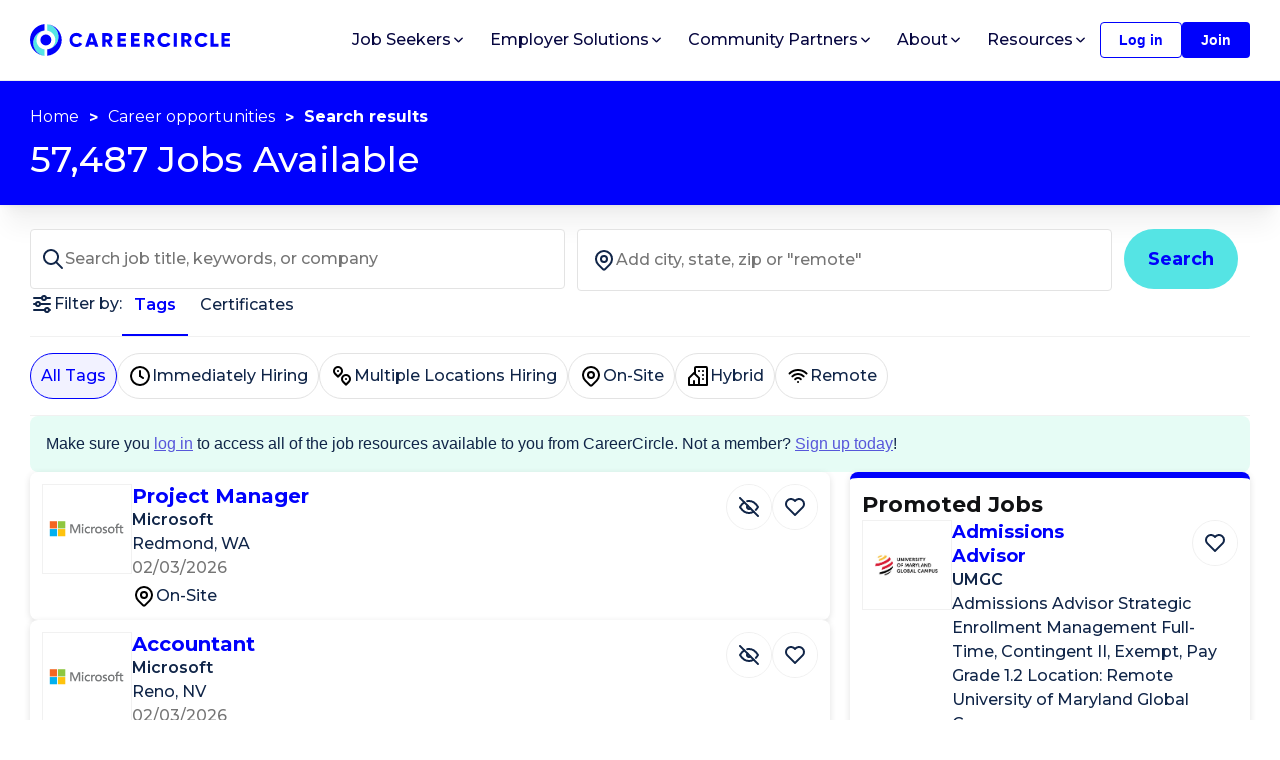

--- FILE ---
content_type: text/html; charset=utf-8
request_url: https://www.careercircle.com/jobs
body_size: 62262
content:
<!DOCTYPE html><html lang="en"><head><meta charSet="utf-8"/><link rel="stylesheet" crossorigin="anonymous" integrity="sha384-ggOyR0iXCbMQv3Xipma34MD+dH/1fQ784/j6cY/iJTQUOhcWr7x9JvoRxT2MZw1T" href="https://stackpath.bootstrapcdn.com/bootstrap/4.3.1/css/bootstrap.min.css"/><title>Jobs | CareerCircle</title><link rel="icon" href="/favicon.ico"/><meta name="viewport" content="width=device-width, initial-scale=1, shrink-to-fit=no"/><meta name="description" content="Browse all jobs on CareerCircle"/><meta name="keywords" content="jobs, job, job search, employment, new job, hiring, IT jobs, Information technology, recruiting, staffing, employee"/><meta name="author" content=""/><link rel="alternate" type="application/rss+xml" title="RSS" href="https://www.careercircle.com/rss"/><meta property="og:title" content="Jobs - CareerCircle"/><meta property="og:description" content="Browse all jobs on CareerCircle"/><meta property="og:image" content="https://cdn.buttercms.com/E4CobUPoTAS9VdJOAxw6"/><meta property="og:url" content="https://www.careercircle.com/jobs"/><meta property="og:type" content="website"/><meta name="twitter:card"/><meta name="twitter:image"/><link rel="canonical" href="https://www.careercircle.com/jobs"/><meta name="next-head-count" content="17"/><link rel="preconnect" href="https://fonts.gstatic.com" crossorigin /><link rel="preload" href="/_next/static/media/904be59b21bd51cb-s.p.woff2" as="font" type="font/woff2" crossorigin="anonymous" data-next-font="size-adjust"/><link rel="preload" href="/_next/static/css/4a03bb4f54a4fd3c.css" as="style"/><link rel="stylesheet" href="/_next/static/css/4a03bb4f54a4fd3c.css" data-n-g=""/><link rel="preload" href="/_next/static/css/ef46db3751d8e999.css" as="style"/><link rel="stylesheet" href="/_next/static/css/ef46db3751d8e999.css" data-n-p=""/><link rel="preload" href="/_next/static/css/da176759f41d7d3c.css" as="style"/><link rel="stylesheet" href="/_next/static/css/da176759f41d7d3c.css" data-n-p=""/><link rel="preload" href="/_next/static/css/96b04ba500139984.css" as="style"/><link rel="stylesheet" href="/_next/static/css/96b04ba500139984.css"/><noscript data-n-css=""></noscript><script defer="" nomodule="" src="/_next/static/chunks/polyfills-42372ed130431b0a.js"></script><script defer="" src="/_next/static/chunks/40961-adc4539b9123c52c.js"></script><script defer="" src="/_next/static/chunks/26157.9a23a4dcfc37341a.js"></script><script defer="" src="/_next/static/chunks/22102.9f40f4fee3929f83.js"></script><script src="/_next/static/chunks/webpack-673c975f25d734ad.js" defer=""></script><script src="/_next/static/chunks/framework-0a1923e74b027b62.js" defer=""></script><script src="/_next/static/chunks/main-5cf8eb8ea6b6a82a.js" defer=""></script><script src="/_next/static/chunks/pages/_app-2e13b565ecbb67e2.js" defer=""></script><script src="/_next/static/chunks/71793-40b1086cca8c7759.js" defer=""></script><script src="/_next/static/chunks/27226-6e1105b88e3367d3.js" defer=""></script><script src="/_next/static/chunks/24795-2a8f42f601cf2076.js" defer=""></script><script src="/_next/static/chunks/21725-26a6d05f8d53d03f.js" defer=""></script><script src="/_next/static/chunks/78031-79d54be669234b4c.js" defer=""></script><script src="/_next/static/chunks/35316-40b51098486f6612.js" defer=""></script><script src="/_next/static/chunks/pages/jobs-e343bf0363e28971.js" defer=""></script><script src="/_next/static/cRzbvsaU1Ha6D7NL8S2S4/_buildManifest.js" defer=""></script><script src="/_next/static/cRzbvsaU1Ha6D7NL8S2S4/_ssgManifest.js" defer=""></script><style id="__jsx-1172337415">.cc-card.jsx-1172337415{background-color:#fff;-webkit-border-radius:8px;-moz-border-radius:8px;border-radius:8px;-webkit-box-shadow:0px 2px 7px rgba(0,0,0,.12);-moz-box-shadow:0px 2px 7px rgba(0,0,0,.12);box-shadow:0px 2px 7px rgba(0,0,0,.12);overflow:hidden}</style><style data-emotion="mantine-global animation-11y5mt6">@-webkit-keyframes animation-11y5mt6{from{background-position:0 0;}to{background-position:2.5rem 0;}}@keyframes animation-11y5mt6{from{background-position:0 0;}to{background-position:2.5rem 0;}}</style><style data-emotion="mantine 18vm0o1 wcxy57 1t9xh9a 14onn4w 1nqzog2 mhzhwb 143hhbd sc44wu 147ew66 10v59xe 1gk8ct7 1jwe0mu imii7e bqgdae">.mantine-18vm0o1{box-sizing:border-box;display:-webkit-box;display:-webkit-flex;display:-ms-flexbox;display:flex;-webkit-flex-direction:row;-ms-flex-direction:row;flex-direction:row;-webkit-align-items:center;-webkit-box-align:center;-ms-flex-align:center;align-items:center;-webkit-flex-wrap:wrap;-ms-flex-wrap:wrap;flex-wrap:wrap;-webkit-box-pack:end;-webkit-justify-content:flex-end;-ms-flex-pack:end;justify-content:flex-end;gap:1rem;}.mantine-18vm0o1 > *{box-sizing:border-box;-webkit-box-flex:0;-webkit-flex-grow:0;-ms-flex-positive:0;flex-grow:0;}@media (max-width:1280px){.mantine-18vm0o1{gap:10px;}}.mantine-wcxy57{display:-webkit-box;display:-webkit-flex;display:-ms-flexbox;display:flex;-webkit-align-items:center;-webkit-box-align:center;-ms-flex-align:center;align-items:center;-webkit-box-pack:center;-webkit-justify-content:center;-ms-flex-pack:center;justify-content:center;height:100%;overflow:visible;}.mantine-1t9xh9a{white-space:nowrap;height:100%;overflow:hidden;display:-webkit-box;display:-webkit-flex;display:-ms-flexbox;display:flex;-webkit-align-items:center;-webkit-box-align:center;-ms-flex-align:center;align-items:center;}.mantine-14onn4w{-webkit-tap-highlight-color:transparent;font-family:-apple-system,BlinkMacSystemFont,Segoe UI,Roboto,Helvetica,Arial,sans-serif,Apple Color Emoji,Segoe UI Emoji;cursor:pointer;border:0;padding:0;-webkit-appearance:none;-moz-appearance:none;appearance:none;font-size:1rem;background-color:transparent;text-align:left;color:#000;-webkit-text-decoration:none;text-decoration:none;box-sizing:border-box;height:2.25rem;padding-left:1.125rem;padding-right:1.125rem;font-family:-apple-system,BlinkMacSystemFont,Segoe UI,Roboto,Helvetica,Arial,sans-serif,Apple Color Emoji,Segoe UI Emoji;-webkit-tap-highlight-color:transparent;display:inline-block;width:auto;border-radius:0.25rem;font-weight:600;position:relative;line-height:1;font-size:0.875rem;-webkit-user-select:none;-moz-user-select:none;-ms-user-select:none;user-select:none;cursor:pointer;border:0.0625rem solid #228be6;background-color:transparent;color:#228be6;}.mantine-14onn4w:focus{outline-offset:0.125rem;outline:0.125rem solid #339af0;}.mantine-14onn4w:focus:not(:focus-visible){outline:none;}.mantine-14onn4w:focus{outline-offset:0.125rem;outline:0.125rem solid #339af0;}.mantine-14onn4w:focus:not(:focus-visible){outline:none;}@media (hover:hover){.mantine-14onn4w:hover{background-color:rgba(231,245,255,0.35);}}@media (hover:none){.mantine-14onn4w:active{background-color:rgba(231,245,255,0.35);}}.mantine-14onn4w:active{-webkit-transform:translateY(0.0625rem);-ms-transform:translateY(0.0625rem);transform:translateY(0.0625rem);}.mantine-14onn4w:disabled,.mantine-14onn4w[data-disabled]{border-color:transparent;background-color:#e9ecef;color:#adb5bd;cursor:not-allowed;background-image:none;pointer-events:none;}.mantine-14onn4w:disabled:active,.mantine-14onn4w[data-disabled]:active{-webkit-transform:none;-ms-transform:none;transform:none;}.mantine-14onn4w[data-loading]{pointer-events:none;}.mantine-14onn4w[data-loading]::before{content:"";position:absolute;top:-0.0625rem;right:-0.0625rem;left:-0.0625rem;bottom:-0.0625rem;background-color:rgba(255,255,255,.5);border-radius:0.25rem;cursor:not-allowed;}.mantine-1nqzog2{-webkit-tap-highlight-color:transparent;font-family:-apple-system,BlinkMacSystemFont,Segoe UI,Roboto,Helvetica,Arial,sans-serif,Apple Color Emoji,Segoe UI Emoji;cursor:pointer;border:0;padding:0;-webkit-appearance:none;-moz-appearance:none;appearance:none;font-size:1rem;background-color:transparent;text-align:left;color:#000;-webkit-text-decoration:none;text-decoration:none;box-sizing:border-box;height:2.25rem;padding-left:1.125rem;padding-right:1.125rem;font-family:-apple-system,BlinkMacSystemFont,Segoe UI,Roboto,Helvetica,Arial,sans-serif,Apple Color Emoji,Segoe UI Emoji;-webkit-tap-highlight-color:transparent;display:inline-block;width:auto;border-radius:0.25rem;font-weight:600;position:relative;line-height:1;font-size:0.875rem;-webkit-user-select:none;-moz-user-select:none;-ms-user-select:none;user-select:none;cursor:pointer;border:0.0625rem solid transparent;background-color:#228be6;color:#fff;}.mantine-1nqzog2:focus{outline-offset:0.125rem;outline:0.125rem solid #339af0;}.mantine-1nqzog2:focus:not(:focus-visible){outline:none;}.mantine-1nqzog2:focus{outline-offset:0.125rem;outline:0.125rem solid #339af0;}.mantine-1nqzog2:focus:not(:focus-visible){outline:none;}@media (hover:hover){.mantine-1nqzog2:hover{background-color:#1c7ed6;}}@media (hover:none){.mantine-1nqzog2:active{background-color:#1c7ed6;}}.mantine-1nqzog2:active{-webkit-transform:translateY(0.0625rem);-ms-transform:translateY(0.0625rem);transform:translateY(0.0625rem);}.mantine-1nqzog2:disabled,.mantine-1nqzog2[data-disabled]{border-color:transparent;background-color:#e9ecef;color:#adb5bd;cursor:not-allowed;background-image:none;pointer-events:none;}.mantine-1nqzog2:disabled:active,.mantine-1nqzog2[data-disabled]:active{-webkit-transform:none;-ms-transform:none;transform:none;}.mantine-1nqzog2[data-loading]{pointer-events:none;}.mantine-1nqzog2[data-loading]::before{content:"";position:absolute;top:-0.0625rem;right:-0.0625rem;left:-0.0625rem;bottom:-0.0625rem;background-color:rgba(255,255,255,.5);border-radius:0.25rem;cursor:not-allowed;}.mantine-mhzhwb{box-sizing:border-box;display:-webkit-box;display:-webkit-flex;display:-ms-flexbox;display:flex;-webkit-flex-direction:row;-ms-flex-direction:row;flex-direction:row;-webkit-align-items:center;-webkit-box-align:center;-ms-flex-align:center;align-items:center;-webkit-flex-wrap:wrap;-ms-flex-wrap:wrap;flex-wrap:wrap;-webkit-box-pack:start;-webkit-justify-content:flex-start;-ms-flex-pack:start;justify-content:flex-start;gap:0.375rem;}.mantine-mhzhwb > *{box-sizing:border-box;-webkit-box-flex:0;-webkit-flex-grow:0;-ms-flex-positive:0;flex-grow:0;}.mantine-143hhbd{box-sizing:border-box;display:-webkit-box;display:-webkit-flex;display:-ms-flexbox;display:flex;-webkit-flex-direction:row;-ms-flex-direction:row;flex-direction:row;-webkit-align-items:center;-webkit-box-align:center;-ms-flex-align:center;align-items:center;-webkit-flex-wrap:wrap;-ms-flex-wrap:wrap;flex-wrap:wrap;-webkit-box-pack:start;-webkit-justify-content:flex-start;-ms-flex-pack:start;justify-content:flex-start;gap:calc(1rem / 2);}.mantine-143hhbd > *{box-sizing:border-box;-webkit-box-flex:0;-webkit-flex-grow:0;-ms-flex-positive:0;flex-grow:0;}.mantine-sc44wu{-webkit-transform:unset;-ms-transform:unset;transform:unset;}.mantine-147ew66{-webkit-tap-highlight-color:transparent;font-family:-apple-system,BlinkMacSystemFont,Segoe UI,Roboto,Helvetica,Arial,sans-serif,Apple Color Emoji,Segoe UI Emoji;cursor:pointer;border:0;padding:0;-webkit-appearance:none;-moz-appearance:none;appearance:none;font-size:1rem;background-color:transparent;text-align:left;color:#000;-webkit-text-decoration:none;text-decoration:none;box-sizing:border-box;cursor:pointer;-webkit-user-select:none;-moz-user-select:none;-ms-user-select:none;user-select:none;display:-webkit-box;display:-webkit-flex;display:-ms-flexbox;display:flex;-webkit-align-items:center;-webkit-box-align:center;-ms-flex-align:center;align-items:center;-webkit-box-pack:center;-webkit-justify-content:center;-ms-flex-pack:center;justify-content:center;border:0.0625rem solid #ced4da;color:#000;height:2rem;min-width:2rem;font-size:1rem;border-radius:0.25rem;line-height:1;background-color:#fff;}.mantine-147ew66:focus{outline-offset:0.125rem;outline:0.125rem solid #339af0;}.mantine-147ew66:focus:not(:focus-visible){outline:none;}@media (hover:hover){.mantine-147ew66:not([data-disabled]):hover{background-color:#f8f9fa;}}@media (hover:none){.mantine-147ew66:not([data-disabled]):active{background-color:#f8f9fa;}}.mantine-147ew66:active:not([data-disabled]){-webkit-transform:translateY(0.0625rem);-ms-transform:translateY(0.0625rem);transform:translateY(0.0625rem);}.mantine-147ew66[data-disabled]{opacity:0.4;cursor:not-allowed;pointer-events:none;}.mantine-147ew66[data-active]{border-color:transparent;color:#fff;background-color:#228be6;}@media (hover:hover){.mantine-147ew66[data-active]:not([data-disabled]):hover{background-color:#1c7ed6;}}@media (hover:none){.mantine-147ew66[data-active]:not([data-disabled]):active{background-color:#1c7ed6;}}.mantine-10v59xe{-webkit-tap-highlight-color:transparent;font-family:-apple-system,BlinkMacSystemFont,Segoe UI,Roboto,Helvetica,Arial,sans-serif,Apple Color Emoji,Segoe UI Emoji;cursor:pointer;border:0;padding:0;-webkit-appearance:none;-moz-appearance:none;appearance:none;font-size:1rem;background-color:transparent;text-align:left;color:#000;-webkit-text-decoration:none;text-decoration:none;box-sizing:border-box;cursor:pointer;-webkit-user-select:none;-moz-user-select:none;-ms-user-select:none;user-select:none;display:-webkit-box;display:-webkit-flex;display:-ms-flexbox;display:flex;-webkit-align-items:center;-webkit-box-align:center;-ms-flex-align:center;align-items:center;-webkit-box-pack:center;-webkit-justify-content:center;-ms-flex-pack:center;justify-content:center;border:0.0625rem solid #ced4da;color:#000;height:2rem;min-width:2rem;padding:0 calc(1rem / 2);font-size:1rem;border-radius:0.25rem;line-height:1;background-color:#fff;}.mantine-10v59xe:focus{outline-offset:0.125rem;outline:0.125rem solid #339af0;}.mantine-10v59xe:focus:not(:focus-visible){outline:none;}@media (hover:hover){.mantine-10v59xe:not([data-disabled]):hover{background-color:#f8f9fa;}}@media (hover:none){.mantine-10v59xe:not([data-disabled]):active{background-color:#f8f9fa;}}.mantine-10v59xe:active:not([data-disabled]){-webkit-transform:translateY(0.0625rem);-ms-transform:translateY(0.0625rem);transform:translateY(0.0625rem);}.mantine-10v59xe[data-disabled]{opacity:0.4;cursor:not-allowed;pointer-events:none;}.mantine-10v59xe[data-active]{border-color:transparent;color:#fff;background-color:#228be6;}@media (hover:hover){.mantine-10v59xe[data-active]:not([data-disabled]):hover{background-color:#1c7ed6;}}@media (hover:none){.mantine-10v59xe[data-active]:not([data-disabled]):active{background-color:#1c7ed6;}}.mantine-1gk8ct7{height:2rem;min-width:2rem;display:-webkit-box;display:-webkit-flex;display:-ms-flexbox;display:flex;-webkit-align-items:center;-webkit-box-align:center;-ms-flex-align:center;align-items:center;-webkit-box-pack:center;-webkit-justify-content:center;-ms-flex-pack:center;justify-content:center;pointer-events:none;}.mantine-1jwe0mu{margin:calc(-1rem / 2);display:-webkit-box;display:-webkit-flex;display:-ms-flexbox;display:flex;-webkit-flex-wrap:wrap;-ms-flex-wrap:wrap;flex-wrap:wrap;-webkit-box-pack:start;-webkit-justify-content:flex-start;-ms-flex-pack:start;justify-content:flex-start;-webkit-align-items:center;-webkit-box-align:center;-ms-flex-align:center;align-items:center;margin-top:1rem;}.mantine-imii7e{box-sizing:border-box;-webkit-box-flex:1;-webkit-flex-grow:1;-ms-flex-positive:1;flex-grow:1;padding:calc(1rem / 2);margin-left:0;-webkit-flex-basis:100%;-ms-flex-preferred-size:100%;flex-basis:100%;-webkit-flex-shrink:0;-ms-flex-negative:0;flex-shrink:0;max-width:unset;}@media (min-width:36em){.mantine-imii7e{-webkit-flex-shrink:0;-ms-flex-negative:0;flex-shrink:0;max-width:unset;}}@media (min-width:48em){.mantine-imii7e{-webkit-flex-shrink:0;-ms-flex-negative:0;flex-shrink:0;max-width:unset;}}@media (min-width:62em){.mantine-imii7e{-webkit-flex-shrink:0;-ms-flex-negative:0;flex-shrink:0;max-width:unset;}}@media (min-width:75em){.mantine-imii7e{-webkit-flex-basis:50%;-ms-flex-preferred-size:50%;flex-basis:50%;-webkit-flex-shrink:0;-ms-flex-negative:0;flex-shrink:0;max-width:unset;margin-left:25%;-webkit-box-flex:1;-webkit-flex-grow:1;-ms-flex-positive:1;flex-grow:1;}}@media (min-width:88em){.mantine-imii7e{-webkit-flex-shrink:0;-ms-flex-negative:0;flex-shrink:0;max-width:unset;}}.mantine-bqgdae{box-sizing:border-box;-webkit-box-flex:1;-webkit-flex-grow:1;-ms-flex-positive:1;flex-grow:1;padding:calc(1rem / 2);-webkit-flex-basis:100%;-ms-flex-preferred-size:100%;flex-basis:100%;-webkit-flex-shrink:0;-ms-flex-negative:0;flex-shrink:0;max-width:unset;}@media (min-width:36em){.mantine-bqgdae{-webkit-flex-shrink:0;-ms-flex-negative:0;flex-shrink:0;max-width:unset;}}@media (min-width:48em){.mantine-bqgdae{-webkit-flex-shrink:0;-ms-flex-negative:0;flex-shrink:0;max-width:unset;}}@media (min-width:62em){.mantine-bqgdae{-webkit-flex-shrink:0;-ms-flex-negative:0;flex-shrink:0;max-width:unset;}}@media (min-width:75em){.mantine-bqgdae{-webkit-flex-basis:25%;-ms-flex-preferred-size:25%;flex-basis:25%;-webkit-flex-shrink:0;-ms-flex-negative:0;flex-shrink:0;max-width:unset;-webkit-box-flex:1;-webkit-flex-grow:1;-ms-flex-positive:1;flex-grow:1;}}@media (min-width:88em){.mantine-bqgdae{-webkit-flex-shrink:0;-ms-flex-negative:0;flex-shrink:0;max-width:unset;}}</style><style data-href="https://fonts.googleapis.com/css2?family=Open+Sans:wght@400;600&display=swap">@font-face{font-family:'Open Sans';font-style:normal;font-weight:400;font-stretch:normal;font-display:swap;src:url(https://fonts.gstatic.com/l/font?kit=memSYaGs126MiZpBA-UvWbX2vVnXBbObj2OVZyOOSr4dVJWUgsjZ0C4k&skey=62c1cbfccc78b4b2&v=v44) format('woff')}@font-face{font-family:'Open Sans';font-style:normal;font-weight:600;font-stretch:normal;font-display:swap;src:url(https://fonts.gstatic.com/l/font?kit=memSYaGs126MiZpBA-UvWbX2vVnXBbObj2OVZyOOSr4dVJWUgsgH1y4k&skey=62c1cbfccc78b4b2&v=v44) format('woff')}@font-face{font-family:'Open Sans';font-style:normal;font-weight:400;font-stretch:100%;font-display:swap;src:url(https://fonts.gstatic.com/s/opensans/v44/memvYaGs126MiZpBA-UvWbX2vVnXBbObj2OVTSKmu0SC55K5gw.woff2) format('woff2');unicode-range:U+0460-052F,U+1C80-1C8A,U+20B4,U+2DE0-2DFF,U+A640-A69F,U+FE2E-FE2F}@font-face{font-family:'Open Sans';font-style:normal;font-weight:400;font-stretch:100%;font-display:swap;src:url(https://fonts.gstatic.com/s/opensans/v44/memvYaGs126MiZpBA-UvWbX2vVnXBbObj2OVTSumu0SC55K5gw.woff2) format('woff2');unicode-range:U+0301,U+0400-045F,U+0490-0491,U+04B0-04B1,U+2116}@font-face{font-family:'Open Sans';font-style:normal;font-weight:400;font-stretch:100%;font-display:swap;src:url(https://fonts.gstatic.com/s/opensans/v44/memvYaGs126MiZpBA-UvWbX2vVnXBbObj2OVTSOmu0SC55K5gw.woff2) format('woff2');unicode-range:U+1F00-1FFF}@font-face{font-family:'Open Sans';font-style:normal;font-weight:400;font-stretch:100%;font-display:swap;src:url(https://fonts.gstatic.com/s/opensans/v44/memvYaGs126MiZpBA-UvWbX2vVnXBbObj2OVTSymu0SC55K5gw.woff2) format('woff2');unicode-range:U+0370-0377,U+037A-037F,U+0384-038A,U+038C,U+038E-03A1,U+03A3-03FF}@font-face{font-family:'Open Sans';font-style:normal;font-weight:400;font-stretch:100%;font-display:swap;src:url(https://fonts.gstatic.com/s/opensans/v44/memvYaGs126MiZpBA-UvWbX2vVnXBbObj2OVTS2mu0SC55K5gw.woff2) format('woff2');unicode-range:U+0307-0308,U+0590-05FF,U+200C-2010,U+20AA,U+25CC,U+FB1D-FB4F}@font-face{font-family:'Open Sans';font-style:normal;font-weight:400;font-stretch:100%;font-display:swap;src:url(https://fonts.gstatic.com/s/opensans/v44/memvYaGs126MiZpBA-UvWbX2vVnXBbObj2OVTVOmu0SC55K5gw.woff2) format('woff2');unicode-range:U+0302-0303,U+0305,U+0307-0308,U+0310,U+0312,U+0315,U+031A,U+0326-0327,U+032C,U+032F-0330,U+0332-0333,U+0338,U+033A,U+0346,U+034D,U+0391-03A1,U+03A3-03A9,U+03B1-03C9,U+03D1,U+03D5-03D6,U+03F0-03F1,U+03F4-03F5,U+2016-2017,U+2034-2038,U+203C,U+2040,U+2043,U+2047,U+2050,U+2057,U+205F,U+2070-2071,U+2074-208E,U+2090-209C,U+20D0-20DC,U+20E1,U+20E5-20EF,U+2100-2112,U+2114-2115,U+2117-2121,U+2123-214F,U+2190,U+2192,U+2194-21AE,U+21B0-21E5,U+21F1-21F2,U+21F4-2211,U+2213-2214,U+2216-22FF,U+2308-230B,U+2310,U+2319,U+231C-2321,U+2336-237A,U+237C,U+2395,U+239B-23B7,U+23D0,U+23DC-23E1,U+2474-2475,U+25AF,U+25B3,U+25B7,U+25BD,U+25C1,U+25CA,U+25CC,U+25FB,U+266D-266F,U+27C0-27FF,U+2900-2AFF,U+2B0E-2B11,U+2B30-2B4C,U+2BFE,U+3030,U+FF5B,U+FF5D,U+1D400-1D7FF,U+1EE00-1EEFF}@font-face{font-family:'Open Sans';font-style:normal;font-weight:400;font-stretch:100%;font-display:swap;src:url(https://fonts.gstatic.com/s/opensans/v44/memvYaGs126MiZpBA-UvWbX2vVnXBbObj2OVTUGmu0SC55K5gw.woff2) format('woff2');unicode-range:U+0001-000C,U+000E-001F,U+007F-009F,U+20DD-20E0,U+20E2-20E4,U+2150-218F,U+2190,U+2192,U+2194-2199,U+21AF,U+21E6-21F0,U+21F3,U+2218-2219,U+2299,U+22C4-22C6,U+2300-243F,U+2440-244A,U+2460-24FF,U+25A0-27BF,U+2800-28FF,U+2921-2922,U+2981,U+29BF,U+29EB,U+2B00-2BFF,U+4DC0-4DFF,U+FFF9-FFFB,U+10140-1018E,U+10190-1019C,U+101A0,U+101D0-101FD,U+102E0-102FB,U+10E60-10E7E,U+1D2C0-1D2D3,U+1D2E0-1D37F,U+1F000-1F0FF,U+1F100-1F1AD,U+1F1E6-1F1FF,U+1F30D-1F30F,U+1F315,U+1F31C,U+1F31E,U+1F320-1F32C,U+1F336,U+1F378,U+1F37D,U+1F382,U+1F393-1F39F,U+1F3A7-1F3A8,U+1F3AC-1F3AF,U+1F3C2,U+1F3C4-1F3C6,U+1F3CA-1F3CE,U+1F3D4-1F3E0,U+1F3ED,U+1F3F1-1F3F3,U+1F3F5-1F3F7,U+1F408,U+1F415,U+1F41F,U+1F426,U+1F43F,U+1F441-1F442,U+1F444,U+1F446-1F449,U+1F44C-1F44E,U+1F453,U+1F46A,U+1F47D,U+1F4A3,U+1F4B0,U+1F4B3,U+1F4B9,U+1F4BB,U+1F4BF,U+1F4C8-1F4CB,U+1F4D6,U+1F4DA,U+1F4DF,U+1F4E3-1F4E6,U+1F4EA-1F4ED,U+1F4F7,U+1F4F9-1F4FB,U+1F4FD-1F4FE,U+1F503,U+1F507-1F50B,U+1F50D,U+1F512-1F513,U+1F53E-1F54A,U+1F54F-1F5FA,U+1F610,U+1F650-1F67F,U+1F687,U+1F68D,U+1F691,U+1F694,U+1F698,U+1F6AD,U+1F6B2,U+1F6B9-1F6BA,U+1F6BC,U+1F6C6-1F6CF,U+1F6D3-1F6D7,U+1F6E0-1F6EA,U+1F6F0-1F6F3,U+1F6F7-1F6FC,U+1F700-1F7FF,U+1F800-1F80B,U+1F810-1F847,U+1F850-1F859,U+1F860-1F887,U+1F890-1F8AD,U+1F8B0-1F8BB,U+1F8C0-1F8C1,U+1F900-1F90B,U+1F93B,U+1F946,U+1F984,U+1F996,U+1F9E9,U+1FA00-1FA6F,U+1FA70-1FA7C,U+1FA80-1FA89,U+1FA8F-1FAC6,U+1FACE-1FADC,U+1FADF-1FAE9,U+1FAF0-1FAF8,U+1FB00-1FBFF}@font-face{font-family:'Open Sans';font-style:normal;font-weight:400;font-stretch:100%;font-display:swap;src:url(https://fonts.gstatic.com/s/opensans/v44/memvYaGs126MiZpBA-UvWbX2vVnXBbObj2OVTSCmu0SC55K5gw.woff2) format('woff2');unicode-range:U+0102-0103,U+0110-0111,U+0128-0129,U+0168-0169,U+01A0-01A1,U+01AF-01B0,U+0300-0301,U+0303-0304,U+0308-0309,U+0323,U+0329,U+1EA0-1EF9,U+20AB}@font-face{font-family:'Open Sans';font-style:normal;font-weight:400;font-stretch:100%;font-display:swap;src:url(https://fonts.gstatic.com/s/opensans/v44/memvYaGs126MiZpBA-UvWbX2vVnXBbObj2OVTSGmu0SC55K5gw.woff2) format('woff2');unicode-range:U+0100-02BA,U+02BD-02C5,U+02C7-02CC,U+02CE-02D7,U+02DD-02FF,U+0304,U+0308,U+0329,U+1D00-1DBF,U+1E00-1E9F,U+1EF2-1EFF,U+2020,U+20A0-20AB,U+20AD-20C0,U+2113,U+2C60-2C7F,U+A720-A7FF}@font-face{font-family:'Open Sans';font-style:normal;font-weight:400;font-stretch:100%;font-display:swap;src:url(https://fonts.gstatic.com/s/opensans/v44/memvYaGs126MiZpBA-UvWbX2vVnXBbObj2OVTS-mu0SC55I.woff2) format('woff2');unicode-range:U+0000-00FF,U+0131,U+0152-0153,U+02BB-02BC,U+02C6,U+02DA,U+02DC,U+0304,U+0308,U+0329,U+2000-206F,U+20AC,U+2122,U+2191,U+2193,U+2212,U+2215,U+FEFF,U+FFFD}@font-face{font-family:'Open Sans';font-style:normal;font-weight:600;font-stretch:100%;font-display:swap;src:url(https://fonts.gstatic.com/s/opensans/v44/memvYaGs126MiZpBA-UvWbX2vVnXBbObj2OVTSKmu0SC55K5gw.woff2) format('woff2');unicode-range:U+0460-052F,U+1C80-1C8A,U+20B4,U+2DE0-2DFF,U+A640-A69F,U+FE2E-FE2F}@font-face{font-family:'Open Sans';font-style:normal;font-weight:600;font-stretch:100%;font-display:swap;src:url(https://fonts.gstatic.com/s/opensans/v44/memvYaGs126MiZpBA-UvWbX2vVnXBbObj2OVTSumu0SC55K5gw.woff2) format('woff2');unicode-range:U+0301,U+0400-045F,U+0490-0491,U+04B0-04B1,U+2116}@font-face{font-family:'Open Sans';font-style:normal;font-weight:600;font-stretch:100%;font-display:swap;src:url(https://fonts.gstatic.com/s/opensans/v44/memvYaGs126MiZpBA-UvWbX2vVnXBbObj2OVTSOmu0SC55K5gw.woff2) format('woff2');unicode-range:U+1F00-1FFF}@font-face{font-family:'Open Sans';font-style:normal;font-weight:600;font-stretch:100%;font-display:swap;src:url(https://fonts.gstatic.com/s/opensans/v44/memvYaGs126MiZpBA-UvWbX2vVnXBbObj2OVTSymu0SC55K5gw.woff2) format('woff2');unicode-range:U+0370-0377,U+037A-037F,U+0384-038A,U+038C,U+038E-03A1,U+03A3-03FF}@font-face{font-family:'Open Sans';font-style:normal;font-weight:600;font-stretch:100%;font-display:swap;src:url(https://fonts.gstatic.com/s/opensans/v44/memvYaGs126MiZpBA-UvWbX2vVnXBbObj2OVTS2mu0SC55K5gw.woff2) format('woff2');unicode-range:U+0307-0308,U+0590-05FF,U+200C-2010,U+20AA,U+25CC,U+FB1D-FB4F}@font-face{font-family:'Open Sans';font-style:normal;font-weight:600;font-stretch:100%;font-display:swap;src:url(https://fonts.gstatic.com/s/opensans/v44/memvYaGs126MiZpBA-UvWbX2vVnXBbObj2OVTVOmu0SC55K5gw.woff2) format('woff2');unicode-range:U+0302-0303,U+0305,U+0307-0308,U+0310,U+0312,U+0315,U+031A,U+0326-0327,U+032C,U+032F-0330,U+0332-0333,U+0338,U+033A,U+0346,U+034D,U+0391-03A1,U+03A3-03A9,U+03B1-03C9,U+03D1,U+03D5-03D6,U+03F0-03F1,U+03F4-03F5,U+2016-2017,U+2034-2038,U+203C,U+2040,U+2043,U+2047,U+2050,U+2057,U+205F,U+2070-2071,U+2074-208E,U+2090-209C,U+20D0-20DC,U+20E1,U+20E5-20EF,U+2100-2112,U+2114-2115,U+2117-2121,U+2123-214F,U+2190,U+2192,U+2194-21AE,U+21B0-21E5,U+21F1-21F2,U+21F4-2211,U+2213-2214,U+2216-22FF,U+2308-230B,U+2310,U+2319,U+231C-2321,U+2336-237A,U+237C,U+2395,U+239B-23B7,U+23D0,U+23DC-23E1,U+2474-2475,U+25AF,U+25B3,U+25B7,U+25BD,U+25C1,U+25CA,U+25CC,U+25FB,U+266D-266F,U+27C0-27FF,U+2900-2AFF,U+2B0E-2B11,U+2B30-2B4C,U+2BFE,U+3030,U+FF5B,U+FF5D,U+1D400-1D7FF,U+1EE00-1EEFF}@font-face{font-family:'Open Sans';font-style:normal;font-weight:600;font-stretch:100%;font-display:swap;src:url(https://fonts.gstatic.com/s/opensans/v44/memvYaGs126MiZpBA-UvWbX2vVnXBbObj2OVTUGmu0SC55K5gw.woff2) format('woff2');unicode-range:U+0001-000C,U+000E-001F,U+007F-009F,U+20DD-20E0,U+20E2-20E4,U+2150-218F,U+2190,U+2192,U+2194-2199,U+21AF,U+21E6-21F0,U+21F3,U+2218-2219,U+2299,U+22C4-22C6,U+2300-243F,U+2440-244A,U+2460-24FF,U+25A0-27BF,U+2800-28FF,U+2921-2922,U+2981,U+29BF,U+29EB,U+2B00-2BFF,U+4DC0-4DFF,U+FFF9-FFFB,U+10140-1018E,U+10190-1019C,U+101A0,U+101D0-101FD,U+102E0-102FB,U+10E60-10E7E,U+1D2C0-1D2D3,U+1D2E0-1D37F,U+1F000-1F0FF,U+1F100-1F1AD,U+1F1E6-1F1FF,U+1F30D-1F30F,U+1F315,U+1F31C,U+1F31E,U+1F320-1F32C,U+1F336,U+1F378,U+1F37D,U+1F382,U+1F393-1F39F,U+1F3A7-1F3A8,U+1F3AC-1F3AF,U+1F3C2,U+1F3C4-1F3C6,U+1F3CA-1F3CE,U+1F3D4-1F3E0,U+1F3ED,U+1F3F1-1F3F3,U+1F3F5-1F3F7,U+1F408,U+1F415,U+1F41F,U+1F426,U+1F43F,U+1F441-1F442,U+1F444,U+1F446-1F449,U+1F44C-1F44E,U+1F453,U+1F46A,U+1F47D,U+1F4A3,U+1F4B0,U+1F4B3,U+1F4B9,U+1F4BB,U+1F4BF,U+1F4C8-1F4CB,U+1F4D6,U+1F4DA,U+1F4DF,U+1F4E3-1F4E6,U+1F4EA-1F4ED,U+1F4F7,U+1F4F9-1F4FB,U+1F4FD-1F4FE,U+1F503,U+1F507-1F50B,U+1F50D,U+1F512-1F513,U+1F53E-1F54A,U+1F54F-1F5FA,U+1F610,U+1F650-1F67F,U+1F687,U+1F68D,U+1F691,U+1F694,U+1F698,U+1F6AD,U+1F6B2,U+1F6B9-1F6BA,U+1F6BC,U+1F6C6-1F6CF,U+1F6D3-1F6D7,U+1F6E0-1F6EA,U+1F6F0-1F6F3,U+1F6F7-1F6FC,U+1F700-1F7FF,U+1F800-1F80B,U+1F810-1F847,U+1F850-1F859,U+1F860-1F887,U+1F890-1F8AD,U+1F8B0-1F8BB,U+1F8C0-1F8C1,U+1F900-1F90B,U+1F93B,U+1F946,U+1F984,U+1F996,U+1F9E9,U+1FA00-1FA6F,U+1FA70-1FA7C,U+1FA80-1FA89,U+1FA8F-1FAC6,U+1FACE-1FADC,U+1FADF-1FAE9,U+1FAF0-1FAF8,U+1FB00-1FBFF}@font-face{font-family:'Open Sans';font-style:normal;font-weight:600;font-stretch:100%;font-display:swap;src:url(https://fonts.gstatic.com/s/opensans/v44/memvYaGs126MiZpBA-UvWbX2vVnXBbObj2OVTSCmu0SC55K5gw.woff2) format('woff2');unicode-range:U+0102-0103,U+0110-0111,U+0128-0129,U+0168-0169,U+01A0-01A1,U+01AF-01B0,U+0300-0301,U+0303-0304,U+0308-0309,U+0323,U+0329,U+1EA0-1EF9,U+20AB}@font-face{font-family:'Open Sans';font-style:normal;font-weight:600;font-stretch:100%;font-display:swap;src:url(https://fonts.gstatic.com/s/opensans/v44/memvYaGs126MiZpBA-UvWbX2vVnXBbObj2OVTSGmu0SC55K5gw.woff2) format('woff2');unicode-range:U+0100-02BA,U+02BD-02C5,U+02C7-02CC,U+02CE-02D7,U+02DD-02FF,U+0304,U+0308,U+0329,U+1D00-1DBF,U+1E00-1E9F,U+1EF2-1EFF,U+2020,U+20A0-20AB,U+20AD-20C0,U+2113,U+2C60-2C7F,U+A720-A7FF}@font-face{font-family:'Open Sans';font-style:normal;font-weight:600;font-stretch:100%;font-display:swap;src:url(https://fonts.gstatic.com/s/opensans/v44/memvYaGs126MiZpBA-UvWbX2vVnXBbObj2OVTS-mu0SC55I.woff2) format('woff2');unicode-range:U+0000-00FF,U+0131,U+0152-0153,U+02BB-02BC,U+02C6,U+02DA,U+02DC,U+0304,U+0308,U+0329,U+2000-206F,U+20AC,U+2122,U+2191,U+2193,U+2212,U+2215,U+FEFF,U+FFFD}</style></head><body><div id="__next"><div class="__variable_069ab3"><div class="theme_root__G2eat"><style data-emotion="css-global 1w883ez">html{font-family:sans-serif;line-height:1.15;-webkit-text-size-adjust:100%;-moz-text-size-adjust:100%;-ms-text-size-adjust:100%;text-size-adjust:100%;}body{margin:0;}article,aside,footer,header,nav,section,figcaption,figure,main{display:block;}h1{font-size:2em;}hr{box-sizing:content-box;height:0;overflow:visible;}pre{font-family:monospace,monospace;font-size:1em;}a{background:transparent;text-decoration-skip:objects;}a:active,a:hover{outline-width:0;}abbr[title]{border-bottom:none;-webkit-text-decoration:underline;text-decoration:underline;}b,strong{font-weight:bolder;}code,kbp,samp{font-family:monospace,monospace;font-size:1em;}dfn{font-style:italic;}mark{background-color:#ff0;color:#000;}small{font-size:80%;}sub,sup{font-size:75%;line-height:0;position:relative;vertical-align:baseline;}sup{top:-0.5em;}sub{bottom:-0.25em;}audio,video{display:inline-block;}audio:not([controls]){display:none;height:0;}img{border-style:none;vertical-align:middle;}svg:not(:root){overflow:hidden;}button,input,optgroup,select,textarea{font-family:sans-serif;font-size:100%;line-height:1.15;margin:0;}button,input{overflow:visible;}button,select{text-transform:none;}button,[type=reset],[type=submit]{-webkit-appearance:button;}button::-moz-focus-inner,[type=button]::-moz-focus-inner,[type=reset]::-moz-focus-inner,[type=submit]::-moz-focus-inner{border-style:none;padding:0;}button:-moz-focusring,[type=button]:-moz-focusring,[type=reset]:-moz-focusring,[type=submit]:-moz-focusring{outline:0.0625rem dotted ButtonText;}legend{box-sizing:border-box;color:inherit;display:table;max-width:100%;padding:0;white-space:normal;}progress{display:inline-block;vertical-align:baseline;}textarea{overflow:auto;}[type=checkbox],[type=radio]{box-sizing:border-box;padding:0;}[type=number]::-webkit-inner-spin-button,[type=number]::-webkit-outer-spin-button{height:auto;}[type=search]{-webkit-appearance:none;-moz-appearance:none;-ms-appearance:none;appearance:none;}[type=search]::-webkit-search-cancel-button,[type=search]::-webkit-search-decoration{-webkit-appearance:none;-moz-appearance:none;-ms-appearance:none;appearance:none;}::-webkit-file-upload-button{-webkit-appearance:button;-moz-appearance:button;-ms-appearance:button;appearance:button;font:inherit;}details,menu{display:block;}summary{display:-webkit-box;display:-webkit-list-item;display:-ms-list-itembox;display:list-item;}canvas{display:inline-block;}template{display:none;}</style><style data-emotion="css-global ipi1as">:root{--mantine-color-white:#fff;--mantine-color-black:#000;--mantine-transition-timing-function:ease;--mantine-line-height:1.55;--mantine-font-family:Arial;--mantine-font-family-monospace:ui-monospace,SFMono-Regular,Menlo,Monaco,Consolas,Liberation Mono,Courier New,monospace;--mantine-font-family-headings:var(--font-montserrat);--mantine-heading-font-weight:700;--mantine-shadow-xs:0 0.0625rem 0.1875rem rgba(0, 0, 0, 0.05),0 0.0625rem 0.125rem rgba(0, 0, 0, 0.1);--mantine-shadow-sm:0 0.0625rem 0.1875rem rgba(0, 0, 0, 0.05),rgba(0, 0, 0, 0.05) 0 0.625rem 0.9375rem -0.3125rem,rgba(0, 0, 0, 0.04) 0 0.4375rem 0.4375rem -0.3125rem;--mantine-shadow-md:0 0.0625rem 0.1875rem rgba(0, 0, 0, 0.05),rgba(0, 0, 0, 0.05) 0 1.25rem 1.5625rem -0.3125rem,rgba(0, 0, 0, 0.04) 0 0.625rem 0.625rem -0.3125rem;--mantine-shadow-lg:0 0.0625rem 0.1875rem rgba(0, 0, 0, 0.05),rgba(0, 0, 0, 0.05) 0 1.75rem 1.4375rem -0.4375rem,rgba(0, 0, 0, 0.04) 0 0.75rem 0.75rem -0.4375rem;--mantine-shadow-xl:0 0.0625rem 0.1875rem rgba(0, 0, 0, 0.05),rgba(0, 0, 0, 0.05) 0 2.25rem 1.75rem -0.4375rem,rgba(0, 0, 0, 0.04) 0 1.0625rem 1.0625rem -0.4375rem;--mantine-font-size-xs:0.75rem;--mantine-font-size-sm:0.875rem;--mantine-font-size-md:1rem;--mantine-font-size-lg:1.125rem;--mantine-font-size-xl:1.25rem;--mantine-radius-xs:0.125rem;--mantine-radius-sm:0.25rem;--mantine-radius-md:0.5rem;--mantine-radius-lg:1rem;--mantine-radius-xl:2rem;--mantine-spacing-xs:0.625rem;--mantine-spacing-sm:0.75rem;--mantine-spacing-md:1rem;--mantine-spacing-lg:1.25rem;--mantine-spacing-xl:1.5rem;--mantine-breakpoints-xs:36em;--mantine-breakpoints-sm:48em;--mantine-breakpoints-md:62em;--mantine-breakpoints-lg:75em;--mantine-breakpoints-xl:88em;--mantine-color-dark-0:#C1C2C5;--mantine-color-dark-1:#A6A7AB;--mantine-color-dark-2:#909296;--mantine-color-dark-3:#5c5f66;--mantine-color-dark-4:#373A40;--mantine-color-dark-5:#2C2E33;--mantine-color-dark-6:#25262b;--mantine-color-dark-7:#1A1B1E;--mantine-color-dark-8:#141517;--mantine-color-dark-9:#101113;--mantine-color-gray-0:#f8f9fa;--mantine-color-gray-1:#f1f3f5;--mantine-color-gray-2:#e9ecef;--mantine-color-gray-3:#dee2e6;--mantine-color-gray-4:#ced4da;--mantine-color-gray-5:#adb5bd;--mantine-color-gray-6:#868e96;--mantine-color-gray-7:#495057;--mantine-color-gray-8:#343a40;--mantine-color-gray-9:#212529;--mantine-color-red-0:#fff5f5;--mantine-color-red-1:#ffe3e3;--mantine-color-red-2:#ffc9c9;--mantine-color-red-3:#ffa8a8;--mantine-color-red-4:#ff8787;--mantine-color-red-5:#ff6b6b;--mantine-color-red-6:#fa5252;--mantine-color-red-7:#f03e3e;--mantine-color-red-8:#e03131;--mantine-color-red-9:#c92a2a;--mantine-color-pink-0:#fff0f6;--mantine-color-pink-1:#ffdeeb;--mantine-color-pink-2:#fcc2d7;--mantine-color-pink-3:#faa2c1;--mantine-color-pink-4:#f783ac;--mantine-color-pink-5:#f06595;--mantine-color-pink-6:#e64980;--mantine-color-pink-7:#d6336c;--mantine-color-pink-8:#c2255c;--mantine-color-pink-9:#a61e4d;--mantine-color-grape-0:#f8f0fc;--mantine-color-grape-1:#f3d9fa;--mantine-color-grape-2:#eebefa;--mantine-color-grape-3:#e599f7;--mantine-color-grape-4:#da77f2;--mantine-color-grape-5:#cc5de8;--mantine-color-grape-6:#be4bdb;--mantine-color-grape-7:#ae3ec9;--mantine-color-grape-8:#9c36b5;--mantine-color-grape-9:#862e9c;--mantine-color-violet-0:#f3f0ff;--mantine-color-violet-1:#e5dbff;--mantine-color-violet-2:#d0bfff;--mantine-color-violet-3:#b197fc;--mantine-color-violet-4:#9775fa;--mantine-color-violet-5:#845ef7;--mantine-color-violet-6:#7950f2;--mantine-color-violet-7:#7048e8;--mantine-color-violet-8:#6741d9;--mantine-color-violet-9:#5f3dc4;--mantine-color-indigo-0:#edf2ff;--mantine-color-indigo-1:#dbe4ff;--mantine-color-indigo-2:#bac8ff;--mantine-color-indigo-3:#91a7ff;--mantine-color-indigo-4:#748ffc;--mantine-color-indigo-5:#5c7cfa;--mantine-color-indigo-6:#4c6ef5;--mantine-color-indigo-7:#4263eb;--mantine-color-indigo-8:#3b5bdb;--mantine-color-indigo-9:#364fc7;--mantine-color-blue-0:#e7f5ff;--mantine-color-blue-1:#d0ebff;--mantine-color-blue-2:#a5d8ff;--mantine-color-blue-3:#74c0fc;--mantine-color-blue-4:#4dabf7;--mantine-color-blue-5:#339af0;--mantine-color-blue-6:#228be6;--mantine-color-blue-7:#1c7ed6;--mantine-color-blue-8:#1971c2;--mantine-color-blue-9:#1864ab;--mantine-color-cyan-0:#e3fafc;--mantine-color-cyan-1:#c5f6fa;--mantine-color-cyan-2:#99e9f2;--mantine-color-cyan-3:#66d9e8;--mantine-color-cyan-4:#3bc9db;--mantine-color-cyan-5:#22b8cf;--mantine-color-cyan-6:#15aabf;--mantine-color-cyan-7:#1098ad;--mantine-color-cyan-8:#0c8599;--mantine-color-cyan-9:#0b7285;--mantine-color-teal-0:#e6fcf5;--mantine-color-teal-1:#c3fae8;--mantine-color-teal-2:#96f2d7;--mantine-color-teal-3:#63e6be;--mantine-color-teal-4:#38d9a9;--mantine-color-teal-5:#20c997;--mantine-color-teal-6:#12b886;--mantine-color-teal-7:#0ca678;--mantine-color-teal-8:#099268;--mantine-color-teal-9:#087f5b;--mantine-color-green-0:#ebfbee;--mantine-color-green-1:#d3f9d8;--mantine-color-green-2:#b2f2bb;--mantine-color-green-3:#8ce99a;--mantine-color-green-4:#69db7c;--mantine-color-green-5:#51cf66;--mantine-color-green-6:#40c057;--mantine-color-green-7:#37b24d;--mantine-color-green-8:#2f9e44;--mantine-color-green-9:#2b8a3e;--mantine-color-lime-0:#f4fce3;--mantine-color-lime-1:#e9fac8;--mantine-color-lime-2:#d8f5a2;--mantine-color-lime-3:#c0eb75;--mantine-color-lime-4:#a9e34b;--mantine-color-lime-5:#94d82d;--mantine-color-lime-6:#82c91e;--mantine-color-lime-7:#74b816;--mantine-color-lime-8:#66a80f;--mantine-color-lime-9:#5c940d;--mantine-color-yellow-0:#fff9db;--mantine-color-yellow-1:#fff3bf;--mantine-color-yellow-2:#ffec99;--mantine-color-yellow-3:#ffe066;--mantine-color-yellow-4:#ffd43b;--mantine-color-yellow-5:#fcc419;--mantine-color-yellow-6:#fab005;--mantine-color-yellow-7:#f59f00;--mantine-color-yellow-8:#f08c00;--mantine-color-yellow-9:#e67700;--mantine-color-orange-0:#fff4e6;--mantine-color-orange-1:#ffe8cc;--mantine-color-orange-2:#ffd8a8;--mantine-color-orange-3:#ffc078;--mantine-color-orange-4:#ffa94d;--mantine-color-orange-5:#ff922b;--mantine-color-orange-6:#fd7e14;--mantine-color-orange-7:#f76707;--mantine-color-orange-8:#e8590c;--mantine-color-orange-9:#d9480f;--mantine-color-ccBlue-0:#D7D7E8;--mantine-color-ccBlue-1:#BABADC;--mantine-color-ccBlue-2:#9C9CD5;--mantine-color-ccBlue-3:#7B7BD4;--mantine-color-ccBlue-4:#5757DA;--mantine-color-ccBlue-5:#2D2EE8;--mantine-color-ccBlue-6:#0001FC;--mantine-color-ccBlue-7:#1717CC;--mantine-color-ccBlue-8:#2525A7;--mantine-color-ccBlue-9:#2D2D8B;--mantine-color-googleBlue-0:#E0E5EB;--mantine-color-googleBlue-1:#C4CFDD;--mantine-color-googleBlue-2:#A8BBD3;--mantine-color-googleBlue-3:#8AA7CF;--mantine-color-googleBlue-4:#6995D0;--mantine-color-googleBlue-5:#4584D8;--mantine-color-googleBlue-6:#1B73E8;--mantine-color-googleBlue-7:#286AC1;--mantine-color-googleBlue-8:#3261A0;--mantine-color-googleBlue-9:#375986;--mantine-color-muted-0:#D3D4D4;--mantine-color-muted-1:#BFC0C2;--mantine-color-muted-2:#ADAFB1;--mantine-color-muted-3:#9C9FA2;--mantine-color-muted-4:#8D9094;--mantine-color-muted-5:#7E8389;--mantine-color-muted-6:#71777E;--mantine-color-muted-7:#676B70;--mantine-color-muted-8:#5D6164;--mantine-color-muted-9:#55575A;--mantine-h1-font-size:3rem;--mantine-h1-line-height:1.3;--mantine-h2-font-size:2.25rem;--mantine-h2-line-height:1.35;--mantine-h3-font-size:1.375rem;--mantine-h3-line-height:1.4;--mantine-h4-font-size:1.125rem;--mantine-h4-line-height:1.45;--mantine-h5-font-size:1rem;--mantine-h5-line-height:1.5;--mantine-h6-font-size:0.875rem;--mantine-h6-line-height:1.5;}</style><style data-emotion="css-global ztvbvp">*{box-sizing:border-box;}body{color:#102548;font-family:Arial;word-break:break-word;font-size:16px;line-height:18px;print-color-adjust:exact;-webkit-print-color-adjust:exact;}@print{@page :footer{display:none;}@page :header{display:none;}}a,span,button,input,label{font-size:inherit;margin:0;}.cc-anchor-title{font-family:var(--font-montserrat);font-weight:bold;font-size:18px;color:#0001FC;}b,strong{font-family:Arial;}h1,h2{margin:0;font-family:var(--font-montserrat);}h3,h4,h5,h6{margin:0;font-weight:bold;}.clickable{cursor:pointer;}.unselectable{-webkit-user-select:none;-moz-user-select:none;-ms-user-select:none;user-select:none;-moz-user-select:-moz-none;-khtml-user-select:none;-webkit-user-select:none;-o-user-select:none;}h1{color:#0001FC;font-size:30px;}h2{font-size:24px;}h3{font-size:22px;}h4{font-size:18px;}p{font-family:Arial;font-size:16px;line-height:18px;}.fine-print{font-size:10px;}span,img,label,a,strong{vertical-align:middle;}button.btn{-webkit-transition:all .3s ease-in-out;transition:all .3s ease-in-out;}a{-webkit-text-decoration:none!important;text-decoration:none!important;cursor:pointer;color:#5757DA;}a:not(.mantine-Button-root):not(.mantine-Menu-item):not(.cc-button):hover{opacity:0.8;color:#0001FC;}.cc-container{padding-right:16px;padding-left:16px;margin-right:auto;margin-left:auto;width:100%;}.cc-text-blue{color:#0001FC!important;}.cc-text-red{color:#fa5252!important;}.cc-text-white{color:white!important;}.cc-text-black{color:#101113;}.cc-text-muted{color:#616161!important;}.cc-text-warning{color:#0A0AB2;}.cc-font-weight-bold{font-family:var(--font-montserrat);font-weight:bold;}.cc-font-weight-regular{font-family:var(--font-montserrat);font-weight:400;}.cc-font-weight-bold-itelic{font-family:var(--font-montserrat);font-weight:bold;font-style:italic;}.cc-font-weight-thin{font-family:var(--font-montserrat);font-weight:300;}input[type=file]{white-space:nowrap;overflow:hidden;text-overflow:ellipsis;}@-webkit-keyframes colorIn{0%{-webkit-background-position:100% 100%;background-position:100% 100%;}100%{-webkit-background-position:0% 0%;background-position:0% 0%;}}@keyframes colorIn{0%{-webkit-background-position:100% 100%;background-position:100% 100%;}100%{-webkit-background-position:0% 0%;background-position:0% 0%;}}mark.bg-highlight{background-color:transparent;background:linear-gradient(to left, rgba(255, 0, 0, 0) 50%, rgba(85, 228, 228, 1) 50%);-webkit-background-position:100% 100%;background-position:100% 100%;-webkit-background-size:200% 200%;background-size:200% 200%;-webkit-animation:colorIn 500ms ease-in-out forwards;animation:colorIn 500ms ease-in-out forwards;}.bg-highlight{color:inherit;}.normalize-span{vertical-align:baseline;}.bg-info{background-color:#dbffff!important;color:inherit!important;}mark,.mark{padding:0!important;}@media print{.no-print{display:none!important;}}@media (min-width: 576px){h1{font-size:32px;}h2{font-size:24px;}h3{font-size:20px;}h4{font-size:16px;}p,body{font-size:14px;line-height:21px;}.cc-container{padding-right:20px;padding-left:20px;}}@media (min-width: 768px){.cc-container{padding-right:30px;padding-left:30px;}}@media (min-width: 992px){h1{font-size:42px;}h2{font-size:32px;}h3{font-size:24px;}h4{font-size:18px;}p,body{font-size:16px;line-height:24px;}}@media (min-width: 1200px){.cc-container{max-width:1600px;}}</style><main id="main-container"><noscript><div style="background-color:#F03E3E;padding:2rem;display:flex;align-items:center;justify-content:center;color:white">We&#x27;re sorry, but CareerCircle does not work properly without JavaScript enabled. Please enable JavaScript for your browser and reload this page.</div></noscript><a href="#main-content" class="_1ufwwqg0">Skip to main content</a><div style="display:flex;min-height:100vh;flex-direction:column"><div><div class="_148jnle0"><nav class="navbar_root__jT4an"><div class="navbar_containerSpacer__O4IHW"></div><ul class="navbar_container__b7XFc navbar_containerSticky__G4P1O" data-pinned="true"><li style="max-width:85%"><a href="/"><span class="tx1wfy0">Home</span><img alt="CareerCircle Home" loading="lazy" width="200" height="32" decoding="async" data-nimg="1" style="color:transparent" srcSet="/_next/image?url=%2F_next%2Fstatic%2Fmedia%2Fcareercircle.logo.24ad542d.svg&amp;w=256&amp;q=75 1x, /_next/image?url=%2F_next%2Fstatic%2Fmedia%2Fcareercircle.logo.24ad542d.svg&amp;w=640&amp;q=75 2x" src="/_next/image?url=%2F_next%2Fstatic%2Fmedia%2Fcareercircle.logo.24ad542d.svg&amp;w=640&amp;q=75"/></a></li><li><button aria-controls=":Raej9dam:" aria-expanded="false" class="Burger_root__0ZjJO"><div class="Burger_burger__oacyO"></div><span class="tx1wfy0">Open navigation menu</span></button></li></ul></nav></div><marketing-theme class="_4ingde0"><div class="_6j1awa1" style="--_6j1awa0:var(--_4ingde5)"><div class="_1v63h422 _1v63h421"></div><div class="_1v63h423 _1v63h421 _1v63h424" data-pinned="true"><div class="cc-container"><div class="mantine-Group-root _1v63h420 mantine-18vm0o1"><a class="_1v63h425" href="/"><img alt="CareerCircle Home" loading="lazy" width="200" height="32" decoding="async" data-nimg="1" style="color:transparent" srcSet="/_next/image?url=%2F_next%2Fstatic%2Fmedia%2Fcareercircle.logo.24ad542d.svg&amp;w=256&amp;q=75 1x, /_next/image?url=%2F_next%2Fstatic%2Fmedia%2Fcareercircle.logo.24ad542d.svg&amp;w=640&amp;q=75 2x" src="/_next/image?url=%2F_next%2Fstatic%2Fmedia%2Fcareercircle.logo.24ad542d.svg&amp;w=640&amp;q=75"/></a><button class="_1v63h426" aria-haspopup="menu" aria-expanded="false" aria-controls="mantine-Rbiej9dam-dropdown" id="mantine-Rbiej9dam-target">Job Seekers<svg xmlns="http://www.w3.org/2000/svg" width="24" height="24" viewBox="0 0 24 24" fill="none" stroke="currentColor" stroke-width="2" stroke-linecap="round" stroke-linejoin="round" class="_1v63h42g"><path d="M6 9l6 6l6 -6"></path></svg></button><button class="_1v63h426" aria-haspopup="menu" aria-expanded="false" aria-controls="mantine-Rfiej9dam-dropdown" id="mantine-Rfiej9dam-target">Employer Solutions<svg xmlns="http://www.w3.org/2000/svg" width="24" height="24" viewBox="0 0 24 24" fill="none" stroke="currentColor" stroke-width="2" stroke-linecap="round" stroke-linejoin="round" class="_1v63h42g"><path d="M6 9l6 6l6 -6"></path></svg></button><button class="_1v63h426" aria-haspopup="menu" aria-expanded="false" aria-controls="mantine-Rjiej9dam-dropdown" id="mantine-Rjiej9dam-target">Community Partners<svg xmlns="http://www.w3.org/2000/svg" width="24" height="24" viewBox="0 0 24 24" fill="none" stroke="currentColor" stroke-width="2" stroke-linecap="round" stroke-linejoin="round" class="_1v63h42g"><path d="M6 9l6 6l6 -6"></path></svg></button><button class="_1v63h426" aria-haspopup="menu" aria-expanded="false" aria-controls="mantine-Rniej9dam-dropdown" id="mantine-Rniej9dam-target">About<svg xmlns="http://www.w3.org/2000/svg" width="24" height="24" viewBox="0 0 24 24" fill="none" stroke="currentColor" stroke-width="2" stroke-linecap="round" stroke-linejoin="round" class="_1v63h42g"><path d="M6 9l6 6l6 -6"></path></svg></button><button class="_1v63h426" aria-haspopup="menu" aria-expanded="false" aria-controls="mantine-Rriej9dam-dropdown" id="mantine-Rriej9dam-target">Resources<svg xmlns="http://www.w3.org/2000/svg" width="24" height="24" viewBox="0 0 24 24" fill="none" stroke="currentColor" stroke-width="2" stroke-linecap="round" stroke-linejoin="round" class="_1v63h42g"><path d="M6 9l6 6l6 -6"></path></svg></button><a class="mantine-UnstyledButton-root mantine-Button-root mantine-14onn4w" style="color:#0001FC;border-color:#0001FC" type="button" data-button="true" href="/api/auth/login"><div class="mantine-wcxy57 mantine-Button-inner"><span class="mantine-1t9xh9a mantine-Button-label">Log in</span></div></a><a class="mantine-UnstyledButton-root mantine-Button-root mantine-1nqzog2" style="background-color:#0001FC" type="button" data-button="true" href="/join"><div class="mantine-wcxy57 mantine-Button-inner"><span class="mantine-1t9xh9a mantine-Button-label">Join</span></div></a></div></div></div></div></marketing-theme></div><div class="page-container" id="main-content" style="flex-grow:1"><div class="Banner_root__yGtoX" style="background-color:#0001FC;margin-bottom:24px"><div class="Container_container__Dwj7v"><div class="Breadcrumbs_root___a6wp" style="--breadcrumb-color:white;--breadcrumb-font-family:var(--font-montserrat)"><div style="display:inline;color:#FFF"><a style="color:#FFF" href="/">Home</a><span class="Breadcrumbs_separator__Aa73U" aria-hidden="true">&gt;</span></div><div style="display:inline;color:#FFF"><a style="color:#FFF" href="/jobs">Career opportunities</a><span class="Breadcrumbs_separator__Aa73U" aria-hidden="true">&gt;</span></div><div style="display:inline;color:#FFF"><span style="vertical-align:top">Search results</span></div></div><div class="JobsBanner_text__05LO0 JobsBanner_unfiltered_text__dcIVs" data-testid="job_hits"><h1 style="font-size:36px;color:#FFF" aria-live="polite"><span data-testid="job_hits_count" style="vertical-align:unset">57,487</span> Jobs Available</h1></div></div></div><div class="Container_container__Dwj7v jobs_wrapper__bs4C_"><div><form class="SearchBar_root__2fLsa" data-testid="search_bar"><div class="KeywordInput_root__NvyXO"><svg xmlns="http://www.w3.org/2000/svg" width="24" height="24" viewBox="0 0 24 24" fill="none" stroke="currentColor" stroke-width="2" stroke-linecap="round" stroke-linejoin="round" class="tabler-icon tabler-icon-search"><path d="M10 10m-7 0a7 7 0 1 0 14 0a7 7 0 1 0 -14 0"></path><path d="M21 21l-6 -6"></path></svg><input data-testid="keyword_input" placeholder="Search job title, keywords, or company" class="KeywordInput_input__gVtzk" value=""/></div><div class="LocationInput_root__xSfQ5"><div class="LocationInput_content__zle0T" aria-expanded="false" aria-haspopup="listbox" role="combobox"><div class="LocationInput_icon_container__WU5wH"><svg xmlns="http://www.w3.org/2000/svg" width="24" height="24" viewBox="0 0 24 24" fill="none" stroke="currentColor" stroke-width="2" stroke-linecap="round" stroke-linejoin="round" class="LocationInput_icon__L9_E_"><path d="M9 11a3 3 0 1 0 6 0a3 3 0 0 0 -6 0"></path><path d="M17.657 16.657l-4.243 4.243a2 2 0 0 1 -2.827 0l-4.244 -4.243a8 8 0 1 1 11.314 0z"></path></svg></div><div class="LocationInput_pill_container__ngwzL" data-collapsed="true" role="listbox"><input class="LocationInput_text_input__lidTH" data-testid="location_input" maxLength="20" placeholder="Add city, state, zip or &quot;remote&quot;" aria-autocomplete="list" value=""/></div></div></div><div class="SearchBar_search__BCSSb"><button type="submit" data-testid="search_button" class="SubmitButton_root__PUmp4">Search</button></div></form><div class="SearchBar_clear_row__sOB6y" style="--justify-content:center"><div class="Group_root__TaVfg SearchBar_filter__M4_y_" style="margin-top:.625rem;margin-bottom:.625rem;gap:8px"><svg xmlns="http://www.w3.org/2000/svg" width="24" height="24" viewBox="0 0 24 24" fill="none" stroke="currentColor" stroke-width="2" stroke-linecap="round" stroke-linejoin="round" class="tabler-icon tabler-icon-adjustments-horizontal"><path d="M14 6m-2 0a2 2 0 1 0 4 0a2 2 0 1 0 -4 0"></path><path d="M4 6l8 0"></path><path d="M16 6l4 0"></path><path d="M8 12m-2 0a2 2 0 1 0 4 0a2 2 0 1 0 -4 0"></path><path d="M4 12l2 0"></path><path d="M10 12l10 0"></path><path d="M17 18m-2 0a2 2 0 1 0 4 0a2 2 0 1 0 -4 0"></path><path d="M4 18l11 0"></path><path d="M19 18l1 0"></path></svg><div style="font-size:18px">Filter <!-- --> </div></div></div></div><div class="FilterBar_root__LCDKb"><div class="Group_root__TaVfg FilterBar_bar__kCa_j" style="gap:1rem"><div style="align-items:center;gap:8px;padding-bottom:16px" class="Group_root__TaVfg"><svg xmlns="http://www.w3.org/2000/svg" width="24" height="24" viewBox="0 0 24 24" fill="none" stroke="currentColor" stroke-width="2" stroke-linecap="round" stroke-linejoin="round" class="tabler-icon tabler-icon-adjustments-horizontal"><path d="M14 6m-2 0a2 2 0 1 0 4 0a2 2 0 1 0 -4 0"></path><path d="M4 6l8 0"></path><path d="M16 6l4 0"></path><path d="M8 12m-2 0a2 2 0 1 0 4 0a2 2 0 1 0 -4 0"></path><path d="M4 12l2 0"></path><path d="M10 12l10 0"></path><path d="M17 18m-2 0a2 2 0 1 0 4 0a2 2 0 1 0 -4 0"></path><path d="M4 18l11 0"></path><path d="M19 18l1 0"></path></svg><p>Filter by:</p></div><button class="Section_button__4rk2d Section_button_active__H5aS0" data-testid="filter_tags_tab"><div class="mantine-Group-root mantine-mhzhwb">Tags</div></button><button class="Section_button__4rk2d" data-testid="filter_certificates_tab"><div class="mantine-Group-root mantine-mhzhwb">Certificates</div></button></div><div class="FilterBar_buttons_wrapper__0U_E8"><div tabindex="-1" class="FilterBar_tags_row__qCEOS FilterBar_tags_row_active__L74gh"><button aria-label="All Tags selected" class="TagButton_tag__0k3hg TagButton_tag_selected__0SrOy" type="button" data-testid="filter_tag">All Tags</button></div></div></div><div style="padding:1rem;gap:1rem;background-color:#E6FCF5;border-radius:8px;line-height:1.5" class="Group_root__TaVfg"><div>Make sure you<!-- --> <a style="vertical-align:top" href="/api/auth/login?returnTo=%2Fjobs"><div style="display:inline-block;text-decoration:underline">log in</div></a> <!-- -->to access all of the job resources available to you from CareerCircle. Not a member?<!-- --> <a style="vertical-align:top" href="/candidates/signup"><div style="display:inline-block;text-decoration:underline">Sign up today</div></a>!</div></div><div class="jobs_inner__3zvsN"><div class="jobs_search_results__J_1QW"><div class="SearchResults_wrapper__evouL" data-testid="job_results"><div class="Job_root__hH5ml" data-testid="job"><div class="Job_inner__iWCT0"><div class="Job_wrapper__vKn4J"><div class="Job_logo__biUT7"><img alt="" loading="lazy" decoding="async" data-nimg="fill" style="position:absolute;height:100%;width:100%;left:0;top:0;right:0;bottom:0;color:transparent" sizes="100vw" srcSet="/_next/image?url=https%3A%2F%2Fcareercircleprod.blob.core.windows.net%2Fassets%2FCompany%2F84b0e9e8-50c8-4b35-9ea2-50dfddc0da5a%2Fmicrosoft_logo.png&amp;w=640&amp;q=75 640w, /_next/image?url=https%3A%2F%2Fcareercircleprod.blob.core.windows.net%2Fassets%2FCompany%2F84b0e9e8-50c8-4b35-9ea2-50dfddc0da5a%2Fmicrosoft_logo.png&amp;w=750&amp;q=75 750w, /_next/image?url=https%3A%2F%2Fcareercircleprod.blob.core.windows.net%2Fassets%2FCompany%2F84b0e9e8-50c8-4b35-9ea2-50dfddc0da5a%2Fmicrosoft_logo.png&amp;w=828&amp;q=75 828w, /_next/image?url=https%3A%2F%2Fcareercircleprod.blob.core.windows.net%2Fassets%2FCompany%2F84b0e9e8-50c8-4b35-9ea2-50dfddc0da5a%2Fmicrosoft_logo.png&amp;w=1080&amp;q=75 1080w, /_next/image?url=https%3A%2F%2Fcareercircleprod.blob.core.windows.net%2Fassets%2FCompany%2F84b0e9e8-50c8-4b35-9ea2-50dfddc0da5a%2Fmicrosoft_logo.png&amp;w=1200&amp;q=75 1200w, /_next/image?url=https%3A%2F%2Fcareercircleprod.blob.core.windows.net%2Fassets%2FCompany%2F84b0e9e8-50c8-4b35-9ea2-50dfddc0da5a%2Fmicrosoft_logo.png&amp;w=1920&amp;q=75 1920w, /_next/image?url=https%3A%2F%2Fcareercircleprod.blob.core.windows.net%2Fassets%2FCompany%2F84b0e9e8-50c8-4b35-9ea2-50dfddc0da5a%2Fmicrosoft_logo.png&amp;w=2048&amp;q=75 2048w, /_next/image?url=https%3A%2F%2Fcareercircleprod.blob.core.windows.net%2Fassets%2FCompany%2F84b0e9e8-50c8-4b35-9ea2-50dfddc0da5a%2Fmicrosoft_logo.png&amp;w=3840&amp;q=75 3840w" src="/_next/image?url=https%3A%2F%2Fcareercircleprod.blob.core.windows.net%2Fassets%2FCompany%2F84b0e9e8-50c8-4b35-9ea2-50dfddc0da5a%2Fmicrosoft_logo.png&amp;w=3840&amp;q=75"/></div><div class="Job_details__YkpMm"><a class="Job_title__FITCw" data-testid="job_title" href="/jobs/all/all/usa/wa/redmond/8bdd42e2-4422-4d97-8873-68c3efdd921b"><h5>Project Manager</h5></a><p class="Job_company_name__IL7HJ" data-testid="job_company_name">Microsoft</p><p class="Job_location__QVTFL" data-testid="job_location">Redmond, WA</p><p class="Job_posting_date__JZ_ud" data-testid="job_posting_date">02/03/2026</p><div class="Job_tags_root__tJRYQ"><div class="Job_tags_wrapper__ASbgq"><div data-testid="job_tag" class="Job_tag__Is6vS"><img alt="" loading="lazy" width="24" height="24" decoding="async" data-nimg="1" style="color:transparent" srcSet="/_next/image?url=https%3A%2F%2Fcareercircleprod.blob.core.windows.net%2Fassets%2FTagIcons%2Fmap-pin.svg&amp;w=32&amp;q=75 1x, /_next/image?url=https%3A%2F%2Fcareercircleprod.blob.core.windows.net%2Fassets%2FTagIcons%2Fmap-pin.svg&amp;w=48&amp;q=75 2x" src="/_next/image?url=https%3A%2F%2Fcareercircleprod.blob.core.windows.net%2Fassets%2FTagIcons%2Fmap-pin.svg&amp;w=48&amp;q=75"/>On-Site</div></div></div></div></div><div class="Job_buttons__EtGOA"><button class="HoverButton_hover_button__OfV8d" data-active="false" style="--padding-left:calc(4ch + 10px)" aria-label="Hide Job Project Manager" data-testid="hide_job"><p class="HoverButton_text__oQara" data-active="false">Hide</p><div class="HoverButton_icon__RyEkz"><svg xmlns="http://www.w3.org/2000/svg" width="24" height="24" viewBox="0 0 24 24" fill="none" stroke="currentColor" stroke-width="2" stroke-linecap="round" stroke-linejoin="round" class="tabler-icon tabler-icon-eye-off"><path d="M10.585 10.587a2 2 0 0 0 2.829 2.828"></path><path d="M16.681 16.673a8.717 8.717 0 0 1 -4.681 1.327c-3.6 0 -6.6 -2 -9 -6c1.272 -2.12 2.712 -3.678 4.32 -4.674m2.86 -1.146a9.055 9.055 0 0 1 1.82 -.18c3.6 0 6.6 2 9 6c-.666 1.11 -1.379 2.067 -2.138 2.87"></path><path d="M3 3l18 18"></path></svg></div></button><button class="HoverButton_hover_button__OfV8d" data-active="false" style="--padding-left:calc(4ch + 10px)" aria-label="Save Job Project Manager" data-testid="save_job" data-state="not_saved"><p class="HoverButton_text__oQara" data-active="false">Save</p><div class="HoverButton_icon__RyEkz"><svg xmlns="http://www.w3.org/2000/svg" width="24" height="24" viewBox="0 0 24 24" fill="white" stroke="currentColor" stroke-width="2" stroke-linecap="round" stroke-linejoin="round" class="tabler-icon tabler-icon-heart"><path d="M19.5 12.572l-7.5 7.428l-7.5 -7.428a5 5 0 1 1 7.5 -6.566a5 5 0 1 1 7.5 6.572"></path></svg></div></button></div></div></div><div class="Job_root__hH5ml" data-testid="job"><div class="Job_inner__iWCT0"><div class="Job_wrapper__vKn4J"><div class="Job_logo__biUT7"><img alt="" loading="lazy" decoding="async" data-nimg="fill" style="position:absolute;height:100%;width:100%;left:0;top:0;right:0;bottom:0;color:transparent" sizes="100vw" srcSet="/_next/image?url=https%3A%2F%2Fcareercircleprod.blob.core.windows.net%2Fassets%2FCompany%2F84b0e9e8-50c8-4b35-9ea2-50dfddc0da5a%2Fmicrosoft_logo.png&amp;w=640&amp;q=75 640w, /_next/image?url=https%3A%2F%2Fcareercircleprod.blob.core.windows.net%2Fassets%2FCompany%2F84b0e9e8-50c8-4b35-9ea2-50dfddc0da5a%2Fmicrosoft_logo.png&amp;w=750&amp;q=75 750w, /_next/image?url=https%3A%2F%2Fcareercircleprod.blob.core.windows.net%2Fassets%2FCompany%2F84b0e9e8-50c8-4b35-9ea2-50dfddc0da5a%2Fmicrosoft_logo.png&amp;w=828&amp;q=75 828w, /_next/image?url=https%3A%2F%2Fcareercircleprod.blob.core.windows.net%2Fassets%2FCompany%2F84b0e9e8-50c8-4b35-9ea2-50dfddc0da5a%2Fmicrosoft_logo.png&amp;w=1080&amp;q=75 1080w, /_next/image?url=https%3A%2F%2Fcareercircleprod.blob.core.windows.net%2Fassets%2FCompany%2F84b0e9e8-50c8-4b35-9ea2-50dfddc0da5a%2Fmicrosoft_logo.png&amp;w=1200&amp;q=75 1200w, /_next/image?url=https%3A%2F%2Fcareercircleprod.blob.core.windows.net%2Fassets%2FCompany%2F84b0e9e8-50c8-4b35-9ea2-50dfddc0da5a%2Fmicrosoft_logo.png&amp;w=1920&amp;q=75 1920w, /_next/image?url=https%3A%2F%2Fcareercircleprod.blob.core.windows.net%2Fassets%2FCompany%2F84b0e9e8-50c8-4b35-9ea2-50dfddc0da5a%2Fmicrosoft_logo.png&amp;w=2048&amp;q=75 2048w, /_next/image?url=https%3A%2F%2Fcareercircleprod.blob.core.windows.net%2Fassets%2FCompany%2F84b0e9e8-50c8-4b35-9ea2-50dfddc0da5a%2Fmicrosoft_logo.png&amp;w=3840&amp;q=75 3840w" src="/_next/image?url=https%3A%2F%2Fcareercircleprod.blob.core.windows.net%2Fassets%2FCompany%2F84b0e9e8-50c8-4b35-9ea2-50dfddc0da5a%2Fmicrosoft_logo.png&amp;w=3840&amp;q=75"/></div><div class="Job_details__YkpMm"><a class="Job_title__FITCw" data-testid="job_title" href="/jobs/all/all/usa/nv/reno/d793c3ff-f1ab-4f56-9bb6-aa02da2b761d"><h5>Accountant</h5></a><p class="Job_company_name__IL7HJ" data-testid="job_company_name">Microsoft</p><p class="Job_location__QVTFL" data-testid="job_location">Reno, NV</p><p class="Job_posting_date__JZ_ud" data-testid="job_posting_date">02/03/2026</p><div class="Job_tags_root__tJRYQ"><div class="Job_tags_wrapper__ASbgq"><div data-testid="job_tag" class="Job_tag__Is6vS"><img alt="" loading="lazy" width="24" height="24" decoding="async" data-nimg="1" style="color:transparent" srcSet="/_next/image?url=https%3A%2F%2Fcareercircleprod.blob.core.windows.net%2Fassets%2FTagIcons%2Fmap-pin.svg&amp;w=32&amp;q=75 1x, /_next/image?url=https%3A%2F%2Fcareercircleprod.blob.core.windows.net%2Fassets%2FTagIcons%2Fmap-pin.svg&amp;w=48&amp;q=75 2x" src="/_next/image?url=https%3A%2F%2Fcareercircleprod.blob.core.windows.net%2Fassets%2FTagIcons%2Fmap-pin.svg&amp;w=48&amp;q=75"/>On-Site</div></div></div></div></div><div class="Job_buttons__EtGOA"><button class="HoverButton_hover_button__OfV8d" data-active="false" style="--padding-left:calc(4ch + 10px)" aria-label="Hide Job Accountant" data-testid="hide_job"><p class="HoverButton_text__oQara" data-active="false">Hide</p><div class="HoverButton_icon__RyEkz"><svg xmlns="http://www.w3.org/2000/svg" width="24" height="24" viewBox="0 0 24 24" fill="none" stroke="currentColor" stroke-width="2" stroke-linecap="round" stroke-linejoin="round" class="tabler-icon tabler-icon-eye-off"><path d="M10.585 10.587a2 2 0 0 0 2.829 2.828"></path><path d="M16.681 16.673a8.717 8.717 0 0 1 -4.681 1.327c-3.6 0 -6.6 -2 -9 -6c1.272 -2.12 2.712 -3.678 4.32 -4.674m2.86 -1.146a9.055 9.055 0 0 1 1.82 -.18c3.6 0 6.6 2 9 6c-.666 1.11 -1.379 2.067 -2.138 2.87"></path><path d="M3 3l18 18"></path></svg></div></button><button class="HoverButton_hover_button__OfV8d" data-active="false" style="--padding-left:calc(4ch + 10px)" data-testid="save_job" data-state="not_saved"><p class="HoverButton_text__oQara" data-active="false">Save</p><div class="HoverButton_icon__RyEkz"><svg xmlns="http://www.w3.org/2000/svg" width="24" height="24" viewBox="0 0 24 24" fill="white" stroke="currentColor" stroke-width="2" stroke-linecap="round" stroke-linejoin="round" class="tabler-icon tabler-icon-heart"><path d="M19.5 12.572l-7.5 7.428l-7.5 -7.428a5 5 0 1 1 7.5 -6.566a5 5 0 1 1 7.5 6.572"></path></svg></div></button></div></div></div><div class="Job_root__hH5ml" data-testid="job"><div class="Job_inner__iWCT0"><div class="Job_wrapper__vKn4J"><div class="Job_logo__biUT7"><img alt="" loading="lazy" decoding="async" data-nimg="fill" style="position:absolute;height:100%;width:100%;left:0;top:0;right:0;bottom:0;color:transparent" sizes="100vw" srcSet="/_next/image?url=https%3A%2F%2Fcareercircleprod.blob.core.windows.net%2Fassets%2FCompany%2F84b0e9e8-50c8-4b35-9ea2-50dfddc0da5a%2Fmicrosoft_logo.png&amp;w=640&amp;q=75 640w, /_next/image?url=https%3A%2F%2Fcareercircleprod.blob.core.windows.net%2Fassets%2FCompany%2F84b0e9e8-50c8-4b35-9ea2-50dfddc0da5a%2Fmicrosoft_logo.png&amp;w=750&amp;q=75 750w, /_next/image?url=https%3A%2F%2Fcareercircleprod.blob.core.windows.net%2Fassets%2FCompany%2F84b0e9e8-50c8-4b35-9ea2-50dfddc0da5a%2Fmicrosoft_logo.png&amp;w=828&amp;q=75 828w, /_next/image?url=https%3A%2F%2Fcareercircleprod.blob.core.windows.net%2Fassets%2FCompany%2F84b0e9e8-50c8-4b35-9ea2-50dfddc0da5a%2Fmicrosoft_logo.png&amp;w=1080&amp;q=75 1080w, /_next/image?url=https%3A%2F%2Fcareercircleprod.blob.core.windows.net%2Fassets%2FCompany%2F84b0e9e8-50c8-4b35-9ea2-50dfddc0da5a%2Fmicrosoft_logo.png&amp;w=1200&amp;q=75 1200w, /_next/image?url=https%3A%2F%2Fcareercircleprod.blob.core.windows.net%2Fassets%2FCompany%2F84b0e9e8-50c8-4b35-9ea2-50dfddc0da5a%2Fmicrosoft_logo.png&amp;w=1920&amp;q=75 1920w, /_next/image?url=https%3A%2F%2Fcareercircleprod.blob.core.windows.net%2Fassets%2FCompany%2F84b0e9e8-50c8-4b35-9ea2-50dfddc0da5a%2Fmicrosoft_logo.png&amp;w=2048&amp;q=75 2048w, /_next/image?url=https%3A%2F%2Fcareercircleprod.blob.core.windows.net%2Fassets%2FCompany%2F84b0e9e8-50c8-4b35-9ea2-50dfddc0da5a%2Fmicrosoft_logo.png&amp;w=3840&amp;q=75 3840w" src="/_next/image?url=https%3A%2F%2Fcareercircleprod.blob.core.windows.net%2Fassets%2FCompany%2F84b0e9e8-50c8-4b35-9ea2-50dfddc0da5a%2Fmicrosoft_logo.png&amp;w=3840&amp;q=75"/></div><div class="Job_details__YkpMm"><a class="Job_title__FITCw" data-testid="job_title" href="/jobs/all/all/usa/wa/redmond/dcb45c6b-6014-406e-9e1b-e30c2b107ffa"><h5>Administrative Assistant</h5></a><p class="Job_company_name__IL7HJ" data-testid="job_company_name">Microsoft</p><p class="Job_location__QVTFL" data-testid="job_location">Redmond, WA</p><p class="Job_posting_date__JZ_ud" data-testid="job_posting_date">02/03/2026</p><div class="Job_tags_root__tJRYQ"><div class="Job_tags_wrapper__ASbgq"><div data-testid="job_tag" class="Job_tag__Is6vS"><img alt="" loading="lazy" width="24" height="24" decoding="async" data-nimg="1" style="color:transparent" srcSet="/_next/image?url=https%3A%2F%2Fcareercircleprod.blob.core.windows.net%2Fassets%2FTagIcons%2Fmap-pin.svg&amp;w=32&amp;q=75 1x, /_next/image?url=https%3A%2F%2Fcareercircleprod.blob.core.windows.net%2Fassets%2FTagIcons%2Fmap-pin.svg&amp;w=48&amp;q=75 2x" src="/_next/image?url=https%3A%2F%2Fcareercircleprod.blob.core.windows.net%2Fassets%2FTagIcons%2Fmap-pin.svg&amp;w=48&amp;q=75"/>On-Site</div><div data-testid="job_tag" class="Job_tag__Is6vS"><img alt="" loading="lazy" width="24" height="24" decoding="async" data-nimg="1" style="color:transparent" srcSet="/_next/image?url=https%3A%2F%2Fcareercircleprod.blob.core.windows.net%2Fassets%2FTagIcons%2Fcertificate.svg&amp;w=32&amp;q=75 1x, /_next/image?url=https%3A%2F%2Fcareercircleprod.blob.core.windows.net%2Fassets%2FTagIcons%2Fcertificate.svg&amp;w=48&amp;q=75 2x" src="/_next/image?url=https%3A%2F%2Fcareercircleprod.blob.core.windows.net%2Fassets%2FTagIcons%2Fcertificate.svg&amp;w=48&amp;q=75"/>Salesforce Admin</div></div></div></div></div><div class="Job_buttons__EtGOA"><button class="HoverButton_hover_button__OfV8d" data-active="false" style="--padding-left:calc(4ch + 10px)" aria-label="Hide Job Administrative Assistant" data-testid="hide_job"><p class="HoverButton_text__oQara" data-active="false">Hide</p><div class="HoverButton_icon__RyEkz"><svg xmlns="http://www.w3.org/2000/svg" width="24" height="24" viewBox="0 0 24 24" fill="none" stroke="currentColor" stroke-width="2" stroke-linecap="round" stroke-linejoin="round" class="tabler-icon tabler-icon-eye-off"><path d="M10.585 10.587a2 2 0 0 0 2.829 2.828"></path><path d="M16.681 16.673a8.717 8.717 0 0 1 -4.681 1.327c-3.6 0 -6.6 -2 -9 -6c1.272 -2.12 2.712 -3.678 4.32 -4.674m2.86 -1.146a9.055 9.055 0 0 1 1.82 -.18c3.6 0 6.6 2 9 6c-.666 1.11 -1.379 2.067 -2.138 2.87"></path><path d="M3 3l18 18"></path></svg></div></button><button class="HoverButton_hover_button__OfV8d" data-active="false" style="--padding-left:calc(4ch + 10px)" data-testid="save_job" data-state="not_saved"><p class="HoverButton_text__oQara" data-active="false">Save</p><div class="HoverButton_icon__RyEkz"><svg xmlns="http://www.w3.org/2000/svg" width="24" height="24" viewBox="0 0 24 24" fill="white" stroke="currentColor" stroke-width="2" stroke-linecap="round" stroke-linejoin="round" class="tabler-icon tabler-icon-heart"><path d="M19.5 12.572l-7.5 7.428l-7.5 -7.428a5 5 0 1 1 7.5 -6.566a5 5 0 1 1 7.5 6.572"></path></svg></div></button></div></div></div><div class="Job_root__hH5ml" data-testid="job"><div class="Job_inner__iWCT0"><div class="Job_wrapper__vKn4J"><div class="Job_logo__biUT7"><img alt="" loading="lazy" decoding="async" data-nimg="fill" style="position:absolute;height:100%;width:100%;left:0;top:0;right:0;bottom:0;color:transparent" sizes="100vw" srcSet="/_next/image?url=https%3A%2F%2Fcareercircleprod.blob.core.windows.net%2Fassets%2FCompany%2F84b0e9e8-50c8-4b35-9ea2-50dfddc0da5a%2Fmicrosoft_logo.png&amp;w=640&amp;q=75 640w, /_next/image?url=https%3A%2F%2Fcareercircleprod.blob.core.windows.net%2Fassets%2FCompany%2F84b0e9e8-50c8-4b35-9ea2-50dfddc0da5a%2Fmicrosoft_logo.png&amp;w=750&amp;q=75 750w, /_next/image?url=https%3A%2F%2Fcareercircleprod.blob.core.windows.net%2Fassets%2FCompany%2F84b0e9e8-50c8-4b35-9ea2-50dfddc0da5a%2Fmicrosoft_logo.png&amp;w=828&amp;q=75 828w, /_next/image?url=https%3A%2F%2Fcareercircleprod.blob.core.windows.net%2Fassets%2FCompany%2F84b0e9e8-50c8-4b35-9ea2-50dfddc0da5a%2Fmicrosoft_logo.png&amp;w=1080&amp;q=75 1080w, /_next/image?url=https%3A%2F%2Fcareercircleprod.blob.core.windows.net%2Fassets%2FCompany%2F84b0e9e8-50c8-4b35-9ea2-50dfddc0da5a%2Fmicrosoft_logo.png&amp;w=1200&amp;q=75 1200w, /_next/image?url=https%3A%2F%2Fcareercircleprod.blob.core.windows.net%2Fassets%2FCompany%2F84b0e9e8-50c8-4b35-9ea2-50dfddc0da5a%2Fmicrosoft_logo.png&amp;w=1920&amp;q=75 1920w, /_next/image?url=https%3A%2F%2Fcareercircleprod.blob.core.windows.net%2Fassets%2FCompany%2F84b0e9e8-50c8-4b35-9ea2-50dfddc0da5a%2Fmicrosoft_logo.png&amp;w=2048&amp;q=75 2048w, /_next/image?url=https%3A%2F%2Fcareercircleprod.blob.core.windows.net%2Fassets%2FCompany%2F84b0e9e8-50c8-4b35-9ea2-50dfddc0da5a%2Fmicrosoft_logo.png&amp;w=3840&amp;q=75 3840w" src="/_next/image?url=https%3A%2F%2Fcareercircleprod.blob.core.windows.net%2Fassets%2FCompany%2F84b0e9e8-50c8-4b35-9ea2-50dfddc0da5a%2Fmicrosoft_logo.png&amp;w=3840&amp;q=75"/></div><div class="Job_details__YkpMm"><a class="Job_title__FITCw" data-testid="job_title" href="/jobs/all/all/usa/wa/redmond/f51e1677-592a-4605-89b3-cdcf34f3f9b4"><h5>Project Manager</h5></a><p class="Job_company_name__IL7HJ" data-testid="job_company_name">Microsoft</p><p class="Job_location__QVTFL" data-testid="job_location">Redmond, WA</p><p class="Job_posting_date__JZ_ud" data-testid="job_posting_date">02/03/2026</p><div class="Job_tags_root__tJRYQ"><div class="Job_tags_wrapper__ASbgq"><div data-testid="job_tag" class="Job_tag__Is6vS"><img alt="" loading="lazy" width="24" height="24" decoding="async" data-nimg="1" style="color:transparent" srcSet="/_next/image?url=https%3A%2F%2Fcareercircleprod.blob.core.windows.net%2Fassets%2FTagIcons%2Fmap-pin.svg&amp;w=32&amp;q=75 1x, /_next/image?url=https%3A%2F%2Fcareercircleprod.blob.core.windows.net%2Fassets%2FTagIcons%2Fmap-pin.svg&amp;w=48&amp;q=75 2x" src="/_next/image?url=https%3A%2F%2Fcareercircleprod.blob.core.windows.net%2Fassets%2FTagIcons%2Fmap-pin.svg&amp;w=48&amp;q=75"/>On-Site</div></div></div></div></div><div class="Job_buttons__EtGOA"><button class="HoverButton_hover_button__OfV8d" data-active="false" style="--padding-left:calc(4ch + 10px)" aria-label="Hide Job Project Manager" data-testid="hide_job"><p class="HoverButton_text__oQara" data-active="false">Hide</p><div class="HoverButton_icon__RyEkz"><svg xmlns="http://www.w3.org/2000/svg" width="24" height="24" viewBox="0 0 24 24" fill="none" stroke="currentColor" stroke-width="2" stroke-linecap="round" stroke-linejoin="round" class="tabler-icon tabler-icon-eye-off"><path d="M10.585 10.587a2 2 0 0 0 2.829 2.828"></path><path d="M16.681 16.673a8.717 8.717 0 0 1 -4.681 1.327c-3.6 0 -6.6 -2 -9 -6c1.272 -2.12 2.712 -3.678 4.32 -4.674m2.86 -1.146a9.055 9.055 0 0 1 1.82 -.18c3.6 0 6.6 2 9 6c-.666 1.11 -1.379 2.067 -2.138 2.87"></path><path d="M3 3l18 18"></path></svg></div></button><button class="HoverButton_hover_button__OfV8d" data-active="false" style="--padding-left:calc(4ch + 10px)" data-testid="save_job" data-state="not_saved"><p class="HoverButton_text__oQara" data-active="false">Save</p><div class="HoverButton_icon__RyEkz"><svg xmlns="http://www.w3.org/2000/svg" width="24" height="24" viewBox="0 0 24 24" fill="white" stroke="currentColor" stroke-width="2" stroke-linecap="round" stroke-linejoin="round" class="tabler-icon tabler-icon-heart"><path d="M19.5 12.572l-7.5 7.428l-7.5 -7.428a5 5 0 1 1 7.5 -6.566a5 5 0 1 1 7.5 6.572"></path></svg></div></button></div></div></div><div class="Job_root__hH5ml" data-testid="job"><div class="Job_inner__iWCT0"><div class="Job_wrapper__vKn4J"><div class="Job_logo__biUT7"><img alt="" loading="lazy" decoding="async" data-nimg="fill" style="position:absolute;height:100%;width:100%;left:0;top:0;right:0;bottom:0;color:transparent" sizes="100vw" srcSet="/_next/image?url=https%3A%2F%2Fcareercircleprod.blob.core.windows.net%2Fassets%2FCompany%2F84b0e9e8-50c8-4b35-9ea2-50dfddc0da5a%2Fmicrosoft_logo.png&amp;w=640&amp;q=75 640w, /_next/image?url=https%3A%2F%2Fcareercircleprod.blob.core.windows.net%2Fassets%2FCompany%2F84b0e9e8-50c8-4b35-9ea2-50dfddc0da5a%2Fmicrosoft_logo.png&amp;w=750&amp;q=75 750w, /_next/image?url=https%3A%2F%2Fcareercircleprod.blob.core.windows.net%2Fassets%2FCompany%2F84b0e9e8-50c8-4b35-9ea2-50dfddc0da5a%2Fmicrosoft_logo.png&amp;w=828&amp;q=75 828w, /_next/image?url=https%3A%2F%2Fcareercircleprod.blob.core.windows.net%2Fassets%2FCompany%2F84b0e9e8-50c8-4b35-9ea2-50dfddc0da5a%2Fmicrosoft_logo.png&amp;w=1080&amp;q=75 1080w, /_next/image?url=https%3A%2F%2Fcareercircleprod.blob.core.windows.net%2Fassets%2FCompany%2F84b0e9e8-50c8-4b35-9ea2-50dfddc0da5a%2Fmicrosoft_logo.png&amp;w=1200&amp;q=75 1200w, /_next/image?url=https%3A%2F%2Fcareercircleprod.blob.core.windows.net%2Fassets%2FCompany%2F84b0e9e8-50c8-4b35-9ea2-50dfddc0da5a%2Fmicrosoft_logo.png&amp;w=1920&amp;q=75 1920w, /_next/image?url=https%3A%2F%2Fcareercircleprod.blob.core.windows.net%2Fassets%2FCompany%2F84b0e9e8-50c8-4b35-9ea2-50dfddc0da5a%2Fmicrosoft_logo.png&amp;w=2048&amp;q=75 2048w, /_next/image?url=https%3A%2F%2Fcareercircleprod.blob.core.windows.net%2Fassets%2FCompany%2F84b0e9e8-50c8-4b35-9ea2-50dfddc0da5a%2Fmicrosoft_logo.png&amp;w=3840&amp;q=75 3840w" src="/_next/image?url=https%3A%2F%2Fcareercircleprod.blob.core.windows.net%2Fassets%2FCompany%2F84b0e9e8-50c8-4b35-9ea2-50dfddc0da5a%2Fmicrosoft_logo.png&amp;w=3840&amp;q=75"/></div><div class="Job_details__YkpMm"><a class="Job_title__FITCw" data-testid="job_title" href="/jobs/all/all/all/all/all/6a50f427-e7ca-4c49-bf54-5300d3b9f33f"><h5>Administrative Assistant</h5></a><p class="Job_company_name__IL7HJ" data-testid="job_company_name">Microsoft</p><p class="Job_location__QVTFL" data-testid="job_location">Redmond, WA</p><p class="Job_posting_date__JZ_ud" data-testid="job_posting_date">02/02/2026</p><div class="Job_tags_root__tJRYQ"><div class="Job_tags_wrapper__ASbgq"><div data-testid="job_tag" class="Job_tag__Is6vS"><img alt="" loading="lazy" width="24" height="24" decoding="async" data-nimg="1" style="color:transparent" srcSet="/_next/image?url=https%3A%2F%2Fcareercircleprod.blob.core.windows.net%2Fassets%2FTagIcons%2Fmap-pin.svg&amp;w=32&amp;q=75 1x, /_next/image?url=https%3A%2F%2Fcareercircleprod.blob.core.windows.net%2Fassets%2FTagIcons%2Fmap-pin.svg&amp;w=48&amp;q=75 2x" src="/_next/image?url=https%3A%2F%2Fcareercircleprod.blob.core.windows.net%2Fassets%2FTagIcons%2Fmap-pin.svg&amp;w=48&amp;q=75"/>On-Site</div><div data-testid="job_tag" class="Job_tag__Is6vS"><img alt="" loading="lazy" width="24" height="24" decoding="async" data-nimg="1" style="color:transparent" srcSet="/_next/image?url=https%3A%2F%2Fcareercircleprod.blob.core.windows.net%2Fassets%2FTagIcons%2Fcertificate.svg&amp;w=32&amp;q=75 1x, /_next/image?url=https%3A%2F%2Fcareercircleprod.blob.core.windows.net%2Fassets%2FTagIcons%2Fcertificate.svg&amp;w=48&amp;q=75 2x" src="/_next/image?url=https%3A%2F%2Fcareercircleprod.blob.core.windows.net%2Fassets%2FTagIcons%2Fcertificate.svg&amp;w=48&amp;q=75"/>Salesforce Admin</div></div></div></div></div><div class="Job_buttons__EtGOA"><button class="HoverButton_hover_button__OfV8d" data-active="false" style="--padding-left:calc(4ch + 10px)" aria-label="Hide Job Administrative Assistant" data-testid="hide_job"><p class="HoverButton_text__oQara" data-active="false">Hide</p><div class="HoverButton_icon__RyEkz"><svg xmlns="http://www.w3.org/2000/svg" width="24" height="24" viewBox="0 0 24 24" fill="none" stroke="currentColor" stroke-width="2" stroke-linecap="round" stroke-linejoin="round" class="tabler-icon tabler-icon-eye-off"><path d="M10.585 10.587a2 2 0 0 0 2.829 2.828"></path><path d="M16.681 16.673a8.717 8.717 0 0 1 -4.681 1.327c-3.6 0 -6.6 -2 -9 -6c1.272 -2.12 2.712 -3.678 4.32 -4.674m2.86 -1.146a9.055 9.055 0 0 1 1.82 -.18c3.6 0 6.6 2 9 6c-.666 1.11 -1.379 2.067 -2.138 2.87"></path><path d="M3 3l18 18"></path></svg></div></button><button class="HoverButton_hover_button__OfV8d" data-active="false" style="--padding-left:calc(4ch + 10px)" data-testid="save_job" data-state="not_saved"><p class="HoverButton_text__oQara" data-active="false">Save</p><div class="HoverButton_icon__RyEkz"><svg xmlns="http://www.w3.org/2000/svg" width="24" height="24" viewBox="0 0 24 24" fill="white" stroke="currentColor" stroke-width="2" stroke-linecap="round" stroke-linejoin="round" class="tabler-icon tabler-icon-heart"><path d="M19.5 12.572l-7.5 7.428l-7.5 -7.428a5 5 0 1 1 7.5 -6.566a5 5 0 1 1 7.5 6.572"></path></svg></div></button></div></div></div><div class="Job_root__hH5ml" data-testid="job"><div class="Job_inner__iWCT0"><div class="Job_wrapper__vKn4J"><div class="Job_logo__biUT7"><img alt="" loading="lazy" decoding="async" data-nimg="fill" style="position:absolute;height:100%;width:100%;left:0;top:0;right:0;bottom:0;color:transparent" sizes="100vw" srcSet="/_next/image?url=https%3A%2F%2Fcareercircleprod.blob.core.windows.net%2Fassets%2FCompany%2F84b0e9e8-50c8-4b35-9ea2-50dfddc0da5a%2Fmicrosoft_logo.png&amp;w=640&amp;q=75 640w, /_next/image?url=https%3A%2F%2Fcareercircleprod.blob.core.windows.net%2Fassets%2FCompany%2F84b0e9e8-50c8-4b35-9ea2-50dfddc0da5a%2Fmicrosoft_logo.png&amp;w=750&amp;q=75 750w, /_next/image?url=https%3A%2F%2Fcareercircleprod.blob.core.windows.net%2Fassets%2FCompany%2F84b0e9e8-50c8-4b35-9ea2-50dfddc0da5a%2Fmicrosoft_logo.png&amp;w=828&amp;q=75 828w, /_next/image?url=https%3A%2F%2Fcareercircleprod.blob.core.windows.net%2Fassets%2FCompany%2F84b0e9e8-50c8-4b35-9ea2-50dfddc0da5a%2Fmicrosoft_logo.png&amp;w=1080&amp;q=75 1080w, /_next/image?url=https%3A%2F%2Fcareercircleprod.blob.core.windows.net%2Fassets%2FCompany%2F84b0e9e8-50c8-4b35-9ea2-50dfddc0da5a%2Fmicrosoft_logo.png&amp;w=1200&amp;q=75 1200w, /_next/image?url=https%3A%2F%2Fcareercircleprod.blob.core.windows.net%2Fassets%2FCompany%2F84b0e9e8-50c8-4b35-9ea2-50dfddc0da5a%2Fmicrosoft_logo.png&amp;w=1920&amp;q=75 1920w, /_next/image?url=https%3A%2F%2Fcareercircleprod.blob.core.windows.net%2Fassets%2FCompany%2F84b0e9e8-50c8-4b35-9ea2-50dfddc0da5a%2Fmicrosoft_logo.png&amp;w=2048&amp;q=75 2048w, /_next/image?url=https%3A%2F%2Fcareercircleprod.blob.core.windows.net%2Fassets%2FCompany%2F84b0e9e8-50c8-4b35-9ea2-50dfddc0da5a%2Fmicrosoft_logo.png&amp;w=3840&amp;q=75 3840w" src="/_next/image?url=https%3A%2F%2Fcareercircleprod.blob.core.windows.net%2Fassets%2FCompany%2F84b0e9e8-50c8-4b35-9ea2-50dfddc0da5a%2Fmicrosoft_logo.png&amp;w=3840&amp;q=75"/></div><div class="Job_details__YkpMm"><a class="Job_title__FITCw" data-testid="job_title" href="/jobs/all/all/usa/wa/redmond/bed19fa0-cdb5-457f-a230-df5ae3cdb560"><h5>SUPPLY CHAIN PLANNER</h5></a><p class="Job_company_name__IL7HJ" data-testid="job_company_name">Microsoft</p><p class="Job_location__QVTFL" data-testid="job_location">Redmond, WA</p><p class="Job_posting_date__JZ_ud" data-testid="job_posting_date">02/02/2026</p><div class="Job_tags_root__tJRYQ"><div class="Job_tags_wrapper__ASbgq"><div data-testid="job_tag" class="Job_tag__Is6vS"><img alt="" loading="lazy" width="24" height="24" decoding="async" data-nimg="1" style="color:transparent" srcSet="/_next/image?url=https%3A%2F%2Fcareercircleprod.blob.core.windows.net%2Fassets%2FTagIcons%2Fwifi.svg&amp;w=32&amp;q=75 1x, /_next/image?url=https%3A%2F%2Fcareercircleprod.blob.core.windows.net%2Fassets%2FTagIcons%2Fwifi.svg&amp;w=48&amp;q=75 2x" src="/_next/image?url=https%3A%2F%2Fcareercircleprod.blob.core.windows.net%2Fassets%2FTagIcons%2Fwifi.svg&amp;w=48&amp;q=75"/>Remote</div><div data-testid="job_tag" class="Job_tag__Is6vS"><img alt="" loading="lazy" width="24" height="24" decoding="async" data-nimg="1" style="color:transparent" srcSet="/_next/image?url=https%3A%2F%2Fcareercircleprod.blob.core.windows.net%2Fassets%2FTagIcons%2Fcertificate.svg&amp;w=32&amp;q=75 1x, /_next/image?url=https%3A%2F%2Fcareercircleprod.blob.core.windows.net%2Fassets%2FTagIcons%2Fcertificate.svg&amp;w=48&amp;q=75 2x" src="/_next/image?url=https%3A%2F%2Fcareercircleprod.blob.core.windows.net%2Fassets%2FTagIcons%2Fcertificate.svg&amp;w=48&amp;q=75"/>Salesforce Developer</div></div></div></div></div><div class="Job_buttons__EtGOA"><button class="HoverButton_hover_button__OfV8d" data-active="false" style="--padding-left:calc(4ch + 10px)" aria-label="Hide Job SUPPLY CHAIN PLANNER" data-testid="hide_job"><p class="HoverButton_text__oQara" data-active="false">Hide</p><div class="HoverButton_icon__RyEkz"><svg xmlns="http://www.w3.org/2000/svg" width="24" height="24" viewBox="0 0 24 24" fill="none" stroke="currentColor" stroke-width="2" stroke-linecap="round" stroke-linejoin="round" class="tabler-icon tabler-icon-eye-off"><path d="M10.585 10.587a2 2 0 0 0 2.829 2.828"></path><path d="M16.681 16.673a8.717 8.717 0 0 1 -4.681 1.327c-3.6 0 -6.6 -2 -9 -6c1.272 -2.12 2.712 -3.678 4.32 -4.674m2.86 -1.146a9.055 9.055 0 0 1 1.82 -.18c3.6 0 6.6 2 9 6c-.666 1.11 -1.379 2.067 -2.138 2.87"></path><path d="M3 3l18 18"></path></svg></div></button><button class="HoverButton_hover_button__OfV8d" data-active="false" style="--padding-left:calc(4ch + 10px)" data-testid="save_job" data-state="not_saved"><p class="HoverButton_text__oQara" data-active="false">Save</p><div class="HoverButton_icon__RyEkz"><svg xmlns="http://www.w3.org/2000/svg" width="24" height="24" viewBox="0 0 24 24" fill="white" stroke="currentColor" stroke-width="2" stroke-linecap="round" stroke-linejoin="round" class="tabler-icon tabler-icon-heart"><path d="M19.5 12.572l-7.5 7.428l-7.5 -7.428a5 5 0 1 1 7.5 -6.566a5 5 0 1 1 7.5 6.572"></path></svg></div></button></div></div></div><div class="Job_root__hH5ml" data-testid="job"><div class="Job_inner__iWCT0"><div class="Job_wrapper__vKn4J"><div class="Job_logo__biUT7"><img alt="" loading="lazy" decoding="async" data-nimg="fill" style="position:absolute;height:100%;width:100%;left:0;top:0;right:0;bottom:0;color:transparent" sizes="100vw" srcSet="/_next/image?url=https%3A%2F%2Fcareercircleprod.blob.core.windows.net%2Fassets%2FCompany%2F84b0e9e8-50c8-4b35-9ea2-50dfddc0da5a%2Fmicrosoft_logo.png&amp;w=640&amp;q=75 640w, /_next/image?url=https%3A%2F%2Fcareercircleprod.blob.core.windows.net%2Fassets%2FCompany%2F84b0e9e8-50c8-4b35-9ea2-50dfddc0da5a%2Fmicrosoft_logo.png&amp;w=750&amp;q=75 750w, /_next/image?url=https%3A%2F%2Fcareercircleprod.blob.core.windows.net%2Fassets%2FCompany%2F84b0e9e8-50c8-4b35-9ea2-50dfddc0da5a%2Fmicrosoft_logo.png&amp;w=828&amp;q=75 828w, /_next/image?url=https%3A%2F%2Fcareercircleprod.blob.core.windows.net%2Fassets%2FCompany%2F84b0e9e8-50c8-4b35-9ea2-50dfddc0da5a%2Fmicrosoft_logo.png&amp;w=1080&amp;q=75 1080w, /_next/image?url=https%3A%2F%2Fcareercircleprod.blob.core.windows.net%2Fassets%2FCompany%2F84b0e9e8-50c8-4b35-9ea2-50dfddc0da5a%2Fmicrosoft_logo.png&amp;w=1200&amp;q=75 1200w, /_next/image?url=https%3A%2F%2Fcareercircleprod.blob.core.windows.net%2Fassets%2FCompany%2F84b0e9e8-50c8-4b35-9ea2-50dfddc0da5a%2Fmicrosoft_logo.png&amp;w=1920&amp;q=75 1920w, /_next/image?url=https%3A%2F%2Fcareercircleprod.blob.core.windows.net%2Fassets%2FCompany%2F84b0e9e8-50c8-4b35-9ea2-50dfddc0da5a%2Fmicrosoft_logo.png&amp;w=2048&amp;q=75 2048w, /_next/image?url=https%3A%2F%2Fcareercircleprod.blob.core.windows.net%2Fassets%2FCompany%2F84b0e9e8-50c8-4b35-9ea2-50dfddc0da5a%2Fmicrosoft_logo.png&amp;w=3840&amp;q=75 3840w" src="/_next/image?url=https%3A%2F%2Fcareercircleprod.blob.core.windows.net%2Fassets%2FCompany%2F84b0e9e8-50c8-4b35-9ea2-50dfddc0da5a%2Fmicrosoft_logo.png&amp;w=3840&amp;q=75"/></div><div class="Job_details__YkpMm"><a class="Job_title__FITCw" data-testid="job_title" href="/jobs/all/all/usa/wa/redmond/a3540350-5e4a-486d-90ef-20e9cf71fdfd"><h5>Financial Analysis &amp; Controls</h5></a><p class="Job_company_name__IL7HJ" data-testid="job_company_name">Microsoft</p><p class="Job_location__QVTFL" data-testid="job_location">Redmond, WA</p><p class="Job_posting_date__JZ_ud" data-testid="job_posting_date">02/02/2026</p><div class="Job_tags_root__tJRYQ"><div class="Job_tags_wrapper__ASbgq"><div data-testid="job_tag" class="Job_tag__Is6vS"><img alt="" loading="lazy" width="24" height="24" decoding="async" data-nimg="1" style="color:transparent" srcSet="/_next/image?url=https%3A%2F%2Fcareercircleprod.blob.core.windows.net%2Fassets%2FTagIcons%2Fmap-pin.svg&amp;w=32&amp;q=75 1x, /_next/image?url=https%3A%2F%2Fcareercircleprod.blob.core.windows.net%2Fassets%2FTagIcons%2Fmap-pin.svg&amp;w=48&amp;q=75 2x" src="/_next/image?url=https%3A%2F%2Fcareercircleprod.blob.core.windows.net%2Fassets%2FTagIcons%2Fmap-pin.svg&amp;w=48&amp;q=75"/>On-Site</div></div></div></div></div><div class="Job_buttons__EtGOA"><button class="HoverButton_hover_button__OfV8d" data-active="false" style="--padding-left:calc(4ch + 10px)" aria-label="Hide Job Financial Analysis &amp; Controls" data-testid="hide_job"><p class="HoverButton_text__oQara" data-active="false">Hide</p><div class="HoverButton_icon__RyEkz"><svg xmlns="http://www.w3.org/2000/svg" width="24" height="24" viewBox="0 0 24 24" fill="none" stroke="currentColor" stroke-width="2" stroke-linecap="round" stroke-linejoin="round" class="tabler-icon tabler-icon-eye-off"><path d="M10.585 10.587a2 2 0 0 0 2.829 2.828"></path><path d="M16.681 16.673a8.717 8.717 0 0 1 -4.681 1.327c-3.6 0 -6.6 -2 -9 -6c1.272 -2.12 2.712 -3.678 4.32 -4.674m2.86 -1.146a9.055 9.055 0 0 1 1.82 -.18c3.6 0 6.6 2 9 6c-.666 1.11 -1.379 2.067 -2.138 2.87"></path><path d="M3 3l18 18"></path></svg></div></button><button class="HoverButton_hover_button__OfV8d" data-active="false" style="--padding-left:calc(4ch + 10px)" data-testid="save_job" data-state="not_saved"><p class="HoverButton_text__oQara" data-active="false">Save</p><div class="HoverButton_icon__RyEkz"><svg xmlns="http://www.w3.org/2000/svg" width="24" height="24" viewBox="0 0 24 24" fill="white" stroke="currentColor" stroke-width="2" stroke-linecap="round" stroke-linejoin="round" class="tabler-icon tabler-icon-heart"><path d="M19.5 12.572l-7.5 7.428l-7.5 -7.428a5 5 0 1 1 7.5 -6.566a5 5 0 1 1 7.5 6.572"></path></svg></div></button></div></div></div><div class="Job_root__hH5ml" data-testid="job"><div class="Job_inner__iWCT0"><div class="Job_wrapper__vKn4J"><div class="Job_logo__biUT7"><img alt="" loading="lazy" decoding="async" data-nimg="fill" style="position:absolute;height:100%;width:100%;left:0;top:0;right:0;bottom:0;color:transparent" sizes="100vw" srcSet="/_next/image?url=https%3A%2F%2Fcareercircleprod.blob.core.windows.net%2Fassets%2FCompany%2F84b0e9e8-50c8-4b35-9ea2-50dfddc0da5a%2Fmicrosoft_logo.png&amp;w=640&amp;q=75 640w, /_next/image?url=https%3A%2F%2Fcareercircleprod.blob.core.windows.net%2Fassets%2FCompany%2F84b0e9e8-50c8-4b35-9ea2-50dfddc0da5a%2Fmicrosoft_logo.png&amp;w=750&amp;q=75 750w, /_next/image?url=https%3A%2F%2Fcareercircleprod.blob.core.windows.net%2Fassets%2FCompany%2F84b0e9e8-50c8-4b35-9ea2-50dfddc0da5a%2Fmicrosoft_logo.png&amp;w=828&amp;q=75 828w, /_next/image?url=https%3A%2F%2Fcareercircleprod.blob.core.windows.net%2Fassets%2FCompany%2F84b0e9e8-50c8-4b35-9ea2-50dfddc0da5a%2Fmicrosoft_logo.png&amp;w=1080&amp;q=75 1080w, /_next/image?url=https%3A%2F%2Fcareercircleprod.blob.core.windows.net%2Fassets%2FCompany%2F84b0e9e8-50c8-4b35-9ea2-50dfddc0da5a%2Fmicrosoft_logo.png&amp;w=1200&amp;q=75 1200w, /_next/image?url=https%3A%2F%2Fcareercircleprod.blob.core.windows.net%2Fassets%2FCompany%2F84b0e9e8-50c8-4b35-9ea2-50dfddc0da5a%2Fmicrosoft_logo.png&amp;w=1920&amp;q=75 1920w, /_next/image?url=https%3A%2F%2Fcareercircleprod.blob.core.windows.net%2Fassets%2FCompany%2F84b0e9e8-50c8-4b35-9ea2-50dfddc0da5a%2Fmicrosoft_logo.png&amp;w=2048&amp;q=75 2048w, /_next/image?url=https%3A%2F%2Fcareercircleprod.blob.core.windows.net%2Fassets%2FCompany%2F84b0e9e8-50c8-4b35-9ea2-50dfddc0da5a%2Fmicrosoft_logo.png&amp;w=3840&amp;q=75 3840w" src="/_next/image?url=https%3A%2F%2Fcareercircleprod.blob.core.windows.net%2Fassets%2FCompany%2F84b0e9e8-50c8-4b35-9ea2-50dfddc0da5a%2Fmicrosoft_logo.png&amp;w=3840&amp;q=75"/></div><div class="Job_details__YkpMm"><a class="Job_title__FITCw" data-testid="job_title" href="/jobs/all/all/usa/wa/redmond/5f8248fb-f8a9-44c0-be68-f709bc2765d9"><h5>Administrative Assistant</h5></a><p class="Job_company_name__IL7HJ" data-testid="job_company_name">Microsoft</p><p class="Job_location__QVTFL" data-testid="job_location">Redmond, WA</p><p class="Job_posting_date__JZ_ud" data-testid="job_posting_date">02/02/2026</p><div class="Job_tags_root__tJRYQ"><div class="Job_tags_wrapper__ASbgq"><div data-testid="job_tag" class="Job_tag__Is6vS"><img alt="" loading="lazy" width="24" height="24" decoding="async" data-nimg="1" style="color:transparent" srcSet="/_next/image?url=https%3A%2F%2Fcareercircleprod.blob.core.windows.net%2Fassets%2FTagIcons%2Fmap-pin.svg&amp;w=32&amp;q=75 1x, /_next/image?url=https%3A%2F%2Fcareercircleprod.blob.core.windows.net%2Fassets%2FTagIcons%2Fmap-pin.svg&amp;w=48&amp;q=75 2x" src="/_next/image?url=https%3A%2F%2Fcareercircleprod.blob.core.windows.net%2Fassets%2FTagIcons%2Fmap-pin.svg&amp;w=48&amp;q=75"/>On-Site</div><div data-testid="job_tag" class="Job_tag__Is6vS"><img alt="" loading="lazy" width="24" height="24" decoding="async" data-nimg="1" style="color:transparent" srcSet="/_next/image?url=https%3A%2F%2Fcareercircleprod.blob.core.windows.net%2Fassets%2FTagIcons%2Fcertificate.svg&amp;w=32&amp;q=75 1x, /_next/image?url=https%3A%2F%2Fcareercircleprod.blob.core.windows.net%2Fassets%2FTagIcons%2Fcertificate.svg&amp;w=48&amp;q=75 2x" src="/_next/image?url=https%3A%2F%2Fcareercircleprod.blob.core.windows.net%2Fassets%2FTagIcons%2Fcertificate.svg&amp;w=48&amp;q=75"/>Salesforce Admin</div></div></div></div></div><div class="Job_buttons__EtGOA"><button class="HoverButton_hover_button__OfV8d" data-active="false" style="--padding-left:calc(4ch + 10px)" aria-label="Hide Job Administrative Assistant" data-testid="hide_job"><p class="HoverButton_text__oQara" data-active="false">Hide</p><div class="HoverButton_icon__RyEkz"><svg xmlns="http://www.w3.org/2000/svg" width="24" height="24" viewBox="0 0 24 24" fill="none" stroke="currentColor" stroke-width="2" stroke-linecap="round" stroke-linejoin="round" class="tabler-icon tabler-icon-eye-off"><path d="M10.585 10.587a2 2 0 0 0 2.829 2.828"></path><path d="M16.681 16.673a8.717 8.717 0 0 1 -4.681 1.327c-3.6 0 -6.6 -2 -9 -6c1.272 -2.12 2.712 -3.678 4.32 -4.674m2.86 -1.146a9.055 9.055 0 0 1 1.82 -.18c3.6 0 6.6 2 9 6c-.666 1.11 -1.379 2.067 -2.138 2.87"></path><path d="M3 3l18 18"></path></svg></div></button><button class="HoverButton_hover_button__OfV8d" data-active="false" style="--padding-left:calc(4ch + 10px)" data-testid="save_job" data-state="not_saved"><p class="HoverButton_text__oQara" data-active="false">Save</p><div class="HoverButton_icon__RyEkz"><svg xmlns="http://www.w3.org/2000/svg" width="24" height="24" viewBox="0 0 24 24" fill="white" stroke="currentColor" stroke-width="2" stroke-linecap="round" stroke-linejoin="round" class="tabler-icon tabler-icon-heart"><path d="M19.5 12.572l-7.5 7.428l-7.5 -7.428a5 5 0 1 1 7.5 -6.566a5 5 0 1 1 7.5 6.572"></path></svg></div></button></div></div></div><div class="Job_root__hH5ml" data-testid="job"><div class="Job_inner__iWCT0"><div class="Job_wrapper__vKn4J"><div class="Job_logo__biUT7"><img alt="" loading="lazy" decoding="async" data-nimg="fill" style="position:absolute;height:100%;width:100%;left:0;top:0;right:0;bottom:0;color:transparent" sizes="100vw" srcSet="/_next/image?url=https%3A%2F%2Fcareercircleprod.blob.core.windows.net%2Fassets%2FCompany%2F84b0e9e8-50c8-4b35-9ea2-50dfddc0da5a%2Fmicrosoft_logo.png&amp;w=640&amp;q=75 640w, /_next/image?url=https%3A%2F%2Fcareercircleprod.blob.core.windows.net%2Fassets%2FCompany%2F84b0e9e8-50c8-4b35-9ea2-50dfddc0da5a%2Fmicrosoft_logo.png&amp;w=750&amp;q=75 750w, /_next/image?url=https%3A%2F%2Fcareercircleprod.blob.core.windows.net%2Fassets%2FCompany%2F84b0e9e8-50c8-4b35-9ea2-50dfddc0da5a%2Fmicrosoft_logo.png&amp;w=828&amp;q=75 828w, /_next/image?url=https%3A%2F%2Fcareercircleprod.blob.core.windows.net%2Fassets%2FCompany%2F84b0e9e8-50c8-4b35-9ea2-50dfddc0da5a%2Fmicrosoft_logo.png&amp;w=1080&amp;q=75 1080w, /_next/image?url=https%3A%2F%2Fcareercircleprod.blob.core.windows.net%2Fassets%2FCompany%2F84b0e9e8-50c8-4b35-9ea2-50dfddc0da5a%2Fmicrosoft_logo.png&amp;w=1200&amp;q=75 1200w, /_next/image?url=https%3A%2F%2Fcareercircleprod.blob.core.windows.net%2Fassets%2FCompany%2F84b0e9e8-50c8-4b35-9ea2-50dfddc0da5a%2Fmicrosoft_logo.png&amp;w=1920&amp;q=75 1920w, /_next/image?url=https%3A%2F%2Fcareercircleprod.blob.core.windows.net%2Fassets%2FCompany%2F84b0e9e8-50c8-4b35-9ea2-50dfddc0da5a%2Fmicrosoft_logo.png&amp;w=2048&amp;q=75 2048w, /_next/image?url=https%3A%2F%2Fcareercircleprod.blob.core.windows.net%2Fassets%2FCompany%2F84b0e9e8-50c8-4b35-9ea2-50dfddc0da5a%2Fmicrosoft_logo.png&amp;w=3840&amp;q=75 3840w" src="/_next/image?url=https%3A%2F%2Fcareercircleprod.blob.core.windows.net%2Fassets%2FCompany%2F84b0e9e8-50c8-4b35-9ea2-50dfddc0da5a%2Fmicrosoft_logo.png&amp;w=3840&amp;q=75"/></div><div class="Job_details__YkpMm"><a class="Job_title__FITCw" data-testid="job_title" href="/jobs/all/all/usa/wa/redmond/2395ba80-ef3d-4514-8304-08cf990b1638"><h5>Program Manager</h5></a><p class="Job_company_name__IL7HJ" data-testid="job_company_name">Microsoft</p><p class="Job_location__QVTFL" data-testid="job_location">Redmond, WA</p><p class="Job_posting_date__JZ_ud" data-testid="job_posting_date">02/02/2026</p><div class="Job_tags_root__tJRYQ"><div class="Job_tags_wrapper__ASbgq"><div data-testid="job_tag" class="Job_tag__Is6vS"><img alt="" loading="lazy" width="24" height="24" decoding="async" data-nimg="1" style="color:transparent" srcSet="/_next/image?url=https%3A%2F%2Fcareercircleprod.blob.core.windows.net%2Fassets%2FTagIcons%2Fmap-pin.svg&amp;w=32&amp;q=75 1x, /_next/image?url=https%3A%2F%2Fcareercircleprod.blob.core.windows.net%2Fassets%2FTagIcons%2Fmap-pin.svg&amp;w=48&amp;q=75 2x" src="/_next/image?url=https%3A%2F%2Fcareercircleprod.blob.core.windows.net%2Fassets%2FTagIcons%2Fmap-pin.svg&amp;w=48&amp;q=75"/>On-Site</div></div></div></div></div><div class="Job_buttons__EtGOA"><button class="HoverButton_hover_button__OfV8d" data-active="false" style="--padding-left:calc(4ch + 10px)" aria-label="Hide Job Program Manager" data-testid="hide_job"><p class="HoverButton_text__oQara" data-active="false">Hide</p><div class="HoverButton_icon__RyEkz"><svg xmlns="http://www.w3.org/2000/svg" width="24" height="24" viewBox="0 0 24 24" fill="none" stroke="currentColor" stroke-width="2" stroke-linecap="round" stroke-linejoin="round" class="tabler-icon tabler-icon-eye-off"><path d="M10.585 10.587a2 2 0 0 0 2.829 2.828"></path><path d="M16.681 16.673a8.717 8.717 0 0 1 -4.681 1.327c-3.6 0 -6.6 -2 -9 -6c1.272 -2.12 2.712 -3.678 4.32 -4.674m2.86 -1.146a9.055 9.055 0 0 1 1.82 -.18c3.6 0 6.6 2 9 6c-.666 1.11 -1.379 2.067 -2.138 2.87"></path><path d="M3 3l18 18"></path></svg></div></button><button class="HoverButton_hover_button__OfV8d" data-active="false" style="--padding-left:calc(4ch + 10px)" data-testid="save_job" data-state="not_saved"><p class="HoverButton_text__oQara" data-active="false">Save</p><div class="HoverButton_icon__RyEkz"><svg xmlns="http://www.w3.org/2000/svg" width="24" height="24" viewBox="0 0 24 24" fill="white" stroke="currentColor" stroke-width="2" stroke-linecap="round" stroke-linejoin="round" class="tabler-icon tabler-icon-heart"><path d="M19.5 12.572l-7.5 7.428l-7.5 -7.428a5 5 0 1 1 7.5 -6.566a5 5 0 1 1 7.5 6.572"></path></svg></div></button></div></div></div><div class="Job_root__hH5ml" data-testid="job"><div class="Job_inner__iWCT0"><div class="Job_wrapper__vKn4J"><div class="Job_logo__biUT7"><img alt="" loading="lazy" decoding="async" data-nimg="fill" style="position:absolute;height:100%;width:100%;left:0;top:0;right:0;bottom:0;color:transparent" sizes="100vw" srcSet="/_next/image?url=https%3A%2F%2Fcareercircleprod.blob.core.windows.net%2Fassets%2FCompany%2F84b0e9e8-50c8-4b35-9ea2-50dfddc0da5a%2Fmicrosoft_logo.png&amp;w=640&amp;q=75 640w, /_next/image?url=https%3A%2F%2Fcareercircleprod.blob.core.windows.net%2Fassets%2FCompany%2F84b0e9e8-50c8-4b35-9ea2-50dfddc0da5a%2Fmicrosoft_logo.png&amp;w=750&amp;q=75 750w, /_next/image?url=https%3A%2F%2Fcareercircleprod.blob.core.windows.net%2Fassets%2FCompany%2F84b0e9e8-50c8-4b35-9ea2-50dfddc0da5a%2Fmicrosoft_logo.png&amp;w=828&amp;q=75 828w, /_next/image?url=https%3A%2F%2Fcareercircleprod.blob.core.windows.net%2Fassets%2FCompany%2F84b0e9e8-50c8-4b35-9ea2-50dfddc0da5a%2Fmicrosoft_logo.png&amp;w=1080&amp;q=75 1080w, /_next/image?url=https%3A%2F%2Fcareercircleprod.blob.core.windows.net%2Fassets%2FCompany%2F84b0e9e8-50c8-4b35-9ea2-50dfddc0da5a%2Fmicrosoft_logo.png&amp;w=1200&amp;q=75 1200w, /_next/image?url=https%3A%2F%2Fcareercircleprod.blob.core.windows.net%2Fassets%2FCompany%2F84b0e9e8-50c8-4b35-9ea2-50dfddc0da5a%2Fmicrosoft_logo.png&amp;w=1920&amp;q=75 1920w, /_next/image?url=https%3A%2F%2Fcareercircleprod.blob.core.windows.net%2Fassets%2FCompany%2F84b0e9e8-50c8-4b35-9ea2-50dfddc0da5a%2Fmicrosoft_logo.png&amp;w=2048&amp;q=75 2048w, /_next/image?url=https%3A%2F%2Fcareercircleprod.blob.core.windows.net%2Fassets%2FCompany%2F84b0e9e8-50c8-4b35-9ea2-50dfddc0da5a%2Fmicrosoft_logo.png&amp;w=3840&amp;q=75 3840w" src="/_next/image?url=https%3A%2F%2Fcareercircleprod.blob.core.windows.net%2Fassets%2FCompany%2F84b0e9e8-50c8-4b35-9ea2-50dfddc0da5a%2Fmicrosoft_logo.png&amp;w=3840&amp;q=75"/></div><div class="Job_details__YkpMm"><a class="Job_title__FITCw" data-testid="job_title" href="/jobs/all/all/usa/wa/redmond/2becf8af-208b-4dcc-b8a4-6eea3be06571"><h5>Software Design Engineer</h5></a><p class="Job_company_name__IL7HJ" data-testid="job_company_name">Microsoft</p><p class="Job_location__QVTFL" data-testid="job_location">Redmond, WA</p><p class="Job_posting_date__JZ_ud" data-testid="job_posting_date">02/02/2026</p><div class="Job_tags_root__tJRYQ"><div class="Job_tags_wrapper__ASbgq"><div data-testid="job_tag" class="Job_tag__Is6vS"><img alt="" loading="lazy" width="24" height="24" decoding="async" data-nimg="1" style="color:transparent" srcSet="/_next/image?url=https%3A%2F%2Fcareercircleprod.blob.core.windows.net%2Fassets%2FTagIcons%2Fmap-pin.svg&amp;w=32&amp;q=75 1x, /_next/image?url=https%3A%2F%2Fcareercircleprod.blob.core.windows.net%2Fassets%2FTagIcons%2Fmap-pin.svg&amp;w=48&amp;q=75 2x" src="/_next/image?url=https%3A%2F%2Fcareercircleprod.blob.core.windows.net%2Fassets%2FTagIcons%2Fmap-pin.svg&amp;w=48&amp;q=75"/>On-Site</div></div></div></div></div><div class="Job_buttons__EtGOA"><button class="HoverButton_hover_button__OfV8d" data-active="false" style="--padding-left:calc(4ch + 10px)" aria-label="Hide Job Software Design Engineer" data-testid="hide_job"><p class="HoverButton_text__oQara" data-active="false">Hide</p><div class="HoverButton_icon__RyEkz"><svg xmlns="http://www.w3.org/2000/svg" width="24" height="24" viewBox="0 0 24 24" fill="none" stroke="currentColor" stroke-width="2" stroke-linecap="round" stroke-linejoin="round" class="tabler-icon tabler-icon-eye-off"><path d="M10.585 10.587a2 2 0 0 0 2.829 2.828"></path><path d="M16.681 16.673a8.717 8.717 0 0 1 -4.681 1.327c-3.6 0 -6.6 -2 -9 -6c1.272 -2.12 2.712 -3.678 4.32 -4.674m2.86 -1.146a9.055 9.055 0 0 1 1.82 -.18c3.6 0 6.6 2 9 6c-.666 1.11 -1.379 2.067 -2.138 2.87"></path><path d="M3 3l18 18"></path></svg></div></button><button class="HoverButton_hover_button__OfV8d" data-active="false" style="--padding-left:calc(4ch + 10px)" data-testid="save_job" data-state="not_saved"><p class="HoverButton_text__oQara" data-active="false">Save</p><div class="HoverButton_icon__RyEkz"><svg xmlns="http://www.w3.org/2000/svg" width="24" height="24" viewBox="0 0 24 24" fill="white" stroke="currentColor" stroke-width="2" stroke-linecap="round" stroke-linejoin="round" class="tabler-icon tabler-icon-heart"><path d="M19.5 12.572l-7.5 7.428l-7.5 -7.428a5 5 0 1 1 7.5 -6.566a5 5 0 1 1 7.5 6.572"></path></svg></div></button></div></div></div><div class="Job_root__hH5ml" data-testid="job"><div class="Job_inner__iWCT0"><div class="Job_wrapper__vKn4J"><div class="Job_logo__biUT7"><img alt="" loading="lazy" decoding="async" data-nimg="fill" style="position:absolute;height:100%;width:100%;left:0;top:0;right:0;bottom:0;color:transparent" sizes="100vw" srcSet="/_next/image?url=https%3A%2F%2Fcareercircleprod.blob.core.windows.net%2Fassets%2FCompany%2F84b0e9e8-50c8-4b35-9ea2-50dfddc0da5a%2Fmicrosoft_logo.png&amp;w=640&amp;q=75 640w, /_next/image?url=https%3A%2F%2Fcareercircleprod.blob.core.windows.net%2Fassets%2FCompany%2F84b0e9e8-50c8-4b35-9ea2-50dfddc0da5a%2Fmicrosoft_logo.png&amp;w=750&amp;q=75 750w, /_next/image?url=https%3A%2F%2Fcareercircleprod.blob.core.windows.net%2Fassets%2FCompany%2F84b0e9e8-50c8-4b35-9ea2-50dfddc0da5a%2Fmicrosoft_logo.png&amp;w=828&amp;q=75 828w, /_next/image?url=https%3A%2F%2Fcareercircleprod.blob.core.windows.net%2Fassets%2FCompany%2F84b0e9e8-50c8-4b35-9ea2-50dfddc0da5a%2Fmicrosoft_logo.png&amp;w=1080&amp;q=75 1080w, /_next/image?url=https%3A%2F%2Fcareercircleprod.blob.core.windows.net%2Fassets%2FCompany%2F84b0e9e8-50c8-4b35-9ea2-50dfddc0da5a%2Fmicrosoft_logo.png&amp;w=1200&amp;q=75 1200w, /_next/image?url=https%3A%2F%2Fcareercircleprod.blob.core.windows.net%2Fassets%2FCompany%2F84b0e9e8-50c8-4b35-9ea2-50dfddc0da5a%2Fmicrosoft_logo.png&amp;w=1920&amp;q=75 1920w, /_next/image?url=https%3A%2F%2Fcareercircleprod.blob.core.windows.net%2Fassets%2FCompany%2F84b0e9e8-50c8-4b35-9ea2-50dfddc0da5a%2Fmicrosoft_logo.png&amp;w=2048&amp;q=75 2048w, /_next/image?url=https%3A%2F%2Fcareercircleprod.blob.core.windows.net%2Fassets%2FCompany%2F84b0e9e8-50c8-4b35-9ea2-50dfddc0da5a%2Fmicrosoft_logo.png&amp;w=3840&amp;q=75 3840w" src="/_next/image?url=https%3A%2F%2Fcareercircleprod.blob.core.windows.net%2Fassets%2FCompany%2F84b0e9e8-50c8-4b35-9ea2-50dfddc0da5a%2Fmicrosoft_logo.png&amp;w=3840&amp;q=75"/></div><div class="Job_details__YkpMm"><a class="Job_title__FITCw" data-testid="job_title" href="/jobs/all/all/usa/wa/redmond/0edac0bf-9210-4de1-9638-051d6a89d400"><h5>Administrative Assistant</h5></a><p class="Job_company_name__IL7HJ" data-testid="job_company_name">Microsoft</p><p class="Job_location__QVTFL" data-testid="job_location">Redmond, WA</p><p class="Job_posting_date__JZ_ud" data-testid="job_posting_date">02/02/2026</p><div class="Job_tags_root__tJRYQ"><div class="Job_tags_wrapper__ASbgq"><div data-testid="job_tag" class="Job_tag__Is6vS"><img alt="" loading="lazy" width="24" height="24" decoding="async" data-nimg="1" style="color:transparent" srcSet="/_next/image?url=https%3A%2F%2Fcareercircleprod.blob.core.windows.net%2Fassets%2FTagIcons%2Fmap-pin.svg&amp;w=32&amp;q=75 1x, /_next/image?url=https%3A%2F%2Fcareercircleprod.blob.core.windows.net%2Fassets%2FTagIcons%2Fmap-pin.svg&amp;w=48&amp;q=75 2x" src="/_next/image?url=https%3A%2F%2Fcareercircleprod.blob.core.windows.net%2Fassets%2FTagIcons%2Fmap-pin.svg&amp;w=48&amp;q=75"/>On-Site</div><div data-testid="job_tag" class="Job_tag__Is6vS"><img alt="" loading="lazy" width="24" height="24" decoding="async" data-nimg="1" style="color:transparent" srcSet="/_next/image?url=https%3A%2F%2Fcareercircleprod.blob.core.windows.net%2Fassets%2FTagIcons%2Fcertificate.svg&amp;w=32&amp;q=75 1x, /_next/image?url=https%3A%2F%2Fcareercircleprod.blob.core.windows.net%2Fassets%2FTagIcons%2Fcertificate.svg&amp;w=48&amp;q=75 2x" src="/_next/image?url=https%3A%2F%2Fcareercircleprod.blob.core.windows.net%2Fassets%2FTagIcons%2Fcertificate.svg&amp;w=48&amp;q=75"/>Salesforce Admin</div></div></div></div></div><div class="Job_buttons__EtGOA"><button class="HoverButton_hover_button__OfV8d" data-active="false" style="--padding-left:calc(4ch + 10px)" aria-label="Hide Job Administrative Assistant" data-testid="hide_job"><p class="HoverButton_text__oQara" data-active="false">Hide</p><div class="HoverButton_icon__RyEkz"><svg xmlns="http://www.w3.org/2000/svg" width="24" height="24" viewBox="0 0 24 24" fill="none" stroke="currentColor" stroke-width="2" stroke-linecap="round" stroke-linejoin="round" class="tabler-icon tabler-icon-eye-off"><path d="M10.585 10.587a2 2 0 0 0 2.829 2.828"></path><path d="M16.681 16.673a8.717 8.717 0 0 1 -4.681 1.327c-3.6 0 -6.6 -2 -9 -6c1.272 -2.12 2.712 -3.678 4.32 -4.674m2.86 -1.146a9.055 9.055 0 0 1 1.82 -.18c3.6 0 6.6 2 9 6c-.666 1.11 -1.379 2.067 -2.138 2.87"></path><path d="M3 3l18 18"></path></svg></div></button><button class="HoverButton_hover_button__OfV8d" data-active="false" style="--padding-left:calc(4ch + 10px)" data-testid="save_job" data-state="not_saved"><p class="HoverButton_text__oQara" data-active="false">Save</p><div class="HoverButton_icon__RyEkz"><svg xmlns="http://www.w3.org/2000/svg" width="24" height="24" viewBox="0 0 24 24" fill="white" stroke="currentColor" stroke-width="2" stroke-linecap="round" stroke-linejoin="round" class="tabler-icon tabler-icon-heart"><path d="M19.5 12.572l-7.5 7.428l-7.5 -7.428a5 5 0 1 1 7.5 -6.566a5 5 0 1 1 7.5 6.572"></path></svg></div></button></div></div></div><div class="Job_root__hH5ml" data-testid="job"><div class="Job_inner__iWCT0"><div class="Job_wrapper__vKn4J"><div class="Job_logo__biUT7"><img alt="" loading="lazy" decoding="async" data-nimg="fill" style="position:absolute;height:100%;width:100%;left:0;top:0;right:0;bottom:0;color:transparent" sizes="100vw" srcSet="/_next/image?url=https%3A%2F%2Fcareercircleprod.blob.core.windows.net%2Fassets%2FCompany%2F84b0e9e8-50c8-4b35-9ea2-50dfddc0da5a%2Fmicrosoft_logo.png&amp;w=640&amp;q=75 640w, /_next/image?url=https%3A%2F%2Fcareercircleprod.blob.core.windows.net%2Fassets%2FCompany%2F84b0e9e8-50c8-4b35-9ea2-50dfddc0da5a%2Fmicrosoft_logo.png&amp;w=750&amp;q=75 750w, /_next/image?url=https%3A%2F%2Fcareercircleprod.blob.core.windows.net%2Fassets%2FCompany%2F84b0e9e8-50c8-4b35-9ea2-50dfddc0da5a%2Fmicrosoft_logo.png&amp;w=828&amp;q=75 828w, /_next/image?url=https%3A%2F%2Fcareercircleprod.blob.core.windows.net%2Fassets%2FCompany%2F84b0e9e8-50c8-4b35-9ea2-50dfddc0da5a%2Fmicrosoft_logo.png&amp;w=1080&amp;q=75 1080w, /_next/image?url=https%3A%2F%2Fcareercircleprod.blob.core.windows.net%2Fassets%2FCompany%2F84b0e9e8-50c8-4b35-9ea2-50dfddc0da5a%2Fmicrosoft_logo.png&amp;w=1200&amp;q=75 1200w, /_next/image?url=https%3A%2F%2Fcareercircleprod.blob.core.windows.net%2Fassets%2FCompany%2F84b0e9e8-50c8-4b35-9ea2-50dfddc0da5a%2Fmicrosoft_logo.png&amp;w=1920&amp;q=75 1920w, /_next/image?url=https%3A%2F%2Fcareercircleprod.blob.core.windows.net%2Fassets%2FCompany%2F84b0e9e8-50c8-4b35-9ea2-50dfddc0da5a%2Fmicrosoft_logo.png&amp;w=2048&amp;q=75 2048w, /_next/image?url=https%3A%2F%2Fcareercircleprod.blob.core.windows.net%2Fassets%2FCompany%2F84b0e9e8-50c8-4b35-9ea2-50dfddc0da5a%2Fmicrosoft_logo.png&amp;w=3840&amp;q=75 3840w" src="/_next/image?url=https%3A%2F%2Fcareercircleprod.blob.core.windows.net%2Fassets%2FCompany%2F84b0e9e8-50c8-4b35-9ea2-50dfddc0da5a%2Fmicrosoft_logo.png&amp;w=3840&amp;q=75"/></div><div class="Job_details__YkpMm"><a class="Job_title__FITCw" data-testid="job_title" href="/jobs/all/all/usa/wa/redmond/4cb38da4-256c-49ab-99b3-29ead2439e9a"><h5>Program Manager</h5></a><p class="Job_company_name__IL7HJ" data-testid="job_company_name">Microsoft</p><p class="Job_location__QVTFL" data-testid="job_location">Redmond, WA</p><p class="Job_posting_date__JZ_ud" data-testid="job_posting_date">02/02/2026</p><div class="Job_tags_root__tJRYQ"><div class="Job_tags_wrapper__ASbgq"><div data-testid="job_tag" class="Job_tag__Is6vS"><img alt="" loading="lazy" width="24" height="24" decoding="async" data-nimg="1" style="color:transparent" srcSet="/_next/image?url=https%3A%2F%2Fcareercircleprod.blob.core.windows.net%2Fassets%2FTagIcons%2Fmap-pin.svg&amp;w=32&amp;q=75 1x, /_next/image?url=https%3A%2F%2Fcareercircleprod.blob.core.windows.net%2Fassets%2FTagIcons%2Fmap-pin.svg&amp;w=48&amp;q=75 2x" src="/_next/image?url=https%3A%2F%2Fcareercircleprod.blob.core.windows.net%2Fassets%2FTagIcons%2Fmap-pin.svg&amp;w=48&amp;q=75"/>On-Site</div></div></div></div></div><div class="Job_buttons__EtGOA"><button class="HoverButton_hover_button__OfV8d" data-active="false" style="--padding-left:calc(4ch + 10px)" aria-label="Hide Job Program Manager" data-testid="hide_job"><p class="HoverButton_text__oQara" data-active="false">Hide</p><div class="HoverButton_icon__RyEkz"><svg xmlns="http://www.w3.org/2000/svg" width="24" height="24" viewBox="0 0 24 24" fill="none" stroke="currentColor" stroke-width="2" stroke-linecap="round" stroke-linejoin="round" class="tabler-icon tabler-icon-eye-off"><path d="M10.585 10.587a2 2 0 0 0 2.829 2.828"></path><path d="M16.681 16.673a8.717 8.717 0 0 1 -4.681 1.327c-3.6 0 -6.6 -2 -9 -6c1.272 -2.12 2.712 -3.678 4.32 -4.674m2.86 -1.146a9.055 9.055 0 0 1 1.82 -.18c3.6 0 6.6 2 9 6c-.666 1.11 -1.379 2.067 -2.138 2.87"></path><path d="M3 3l18 18"></path></svg></div></button><button class="HoverButton_hover_button__OfV8d" data-active="false" style="--padding-left:calc(4ch + 10px)" data-testid="save_job" data-state="not_saved"><p class="HoverButton_text__oQara" data-active="false">Save</p><div class="HoverButton_icon__RyEkz"><svg xmlns="http://www.w3.org/2000/svg" width="24" height="24" viewBox="0 0 24 24" fill="white" stroke="currentColor" stroke-width="2" stroke-linecap="round" stroke-linejoin="round" class="tabler-icon tabler-icon-heart"><path d="M19.5 12.572l-7.5 7.428l-7.5 -7.428a5 5 0 1 1 7.5 -6.566a5 5 0 1 1 7.5 6.572"></path></svg></div></button></div></div></div><div class="Job_root__hH5ml" data-testid="job"><div class="Job_inner__iWCT0"><div class="Job_wrapper__vKn4J"><div class="Job_logo__biUT7"><img alt="" loading="lazy" decoding="async" data-nimg="fill" style="position:absolute;height:100%;width:100%;left:0;top:0;right:0;bottom:0;color:transparent" sizes="100vw" srcSet="/_next/image?url=https%3A%2F%2Fcareercircleprod.blob.core.windows.net%2Fassets%2FCompany%2F84b0e9e8-50c8-4b35-9ea2-50dfddc0da5a%2Fmicrosoft_logo.png&amp;w=640&amp;q=75 640w, /_next/image?url=https%3A%2F%2Fcareercircleprod.blob.core.windows.net%2Fassets%2FCompany%2F84b0e9e8-50c8-4b35-9ea2-50dfddc0da5a%2Fmicrosoft_logo.png&amp;w=750&amp;q=75 750w, /_next/image?url=https%3A%2F%2Fcareercircleprod.blob.core.windows.net%2Fassets%2FCompany%2F84b0e9e8-50c8-4b35-9ea2-50dfddc0da5a%2Fmicrosoft_logo.png&amp;w=828&amp;q=75 828w, /_next/image?url=https%3A%2F%2Fcareercircleprod.blob.core.windows.net%2Fassets%2FCompany%2F84b0e9e8-50c8-4b35-9ea2-50dfddc0da5a%2Fmicrosoft_logo.png&amp;w=1080&amp;q=75 1080w, /_next/image?url=https%3A%2F%2Fcareercircleprod.blob.core.windows.net%2Fassets%2FCompany%2F84b0e9e8-50c8-4b35-9ea2-50dfddc0da5a%2Fmicrosoft_logo.png&amp;w=1200&amp;q=75 1200w, /_next/image?url=https%3A%2F%2Fcareercircleprod.blob.core.windows.net%2Fassets%2FCompany%2F84b0e9e8-50c8-4b35-9ea2-50dfddc0da5a%2Fmicrosoft_logo.png&amp;w=1920&amp;q=75 1920w, /_next/image?url=https%3A%2F%2Fcareercircleprod.blob.core.windows.net%2Fassets%2FCompany%2F84b0e9e8-50c8-4b35-9ea2-50dfddc0da5a%2Fmicrosoft_logo.png&amp;w=2048&amp;q=75 2048w, /_next/image?url=https%3A%2F%2Fcareercircleprod.blob.core.windows.net%2Fassets%2FCompany%2F84b0e9e8-50c8-4b35-9ea2-50dfddc0da5a%2Fmicrosoft_logo.png&amp;w=3840&amp;q=75 3840w" src="/_next/image?url=https%3A%2F%2Fcareercircleprod.blob.core.windows.net%2Fassets%2FCompany%2F84b0e9e8-50c8-4b35-9ea2-50dfddc0da5a%2Fmicrosoft_logo.png&amp;w=3840&amp;q=75"/></div><div class="Job_details__YkpMm"><a class="Job_title__FITCw" data-testid="job_title" href="/jobs/all/all/usa/wa/redmond/7c94f201-5a42-4551-81b9-a710bc3df84e"><h5>Hardware Design Engineer</h5></a><p class="Job_company_name__IL7HJ" data-testid="job_company_name">Microsoft</p><p class="Job_location__QVTFL" data-testid="job_location">Redmond, WA</p><p class="Job_posting_date__JZ_ud" data-testid="job_posting_date">02/02/2026</p><div class="Job_tags_root__tJRYQ"><div class="Job_tags_wrapper__ASbgq"><div data-testid="job_tag" class="Job_tag__Is6vS"><img alt="" loading="lazy" width="24" height="24" decoding="async" data-nimg="1" style="color:transparent" srcSet="/_next/image?url=https%3A%2F%2Fcareercircleprod.blob.core.windows.net%2Fassets%2FTagIcons%2Fmap-pin.svg&amp;w=32&amp;q=75 1x, /_next/image?url=https%3A%2F%2Fcareercircleprod.blob.core.windows.net%2Fassets%2FTagIcons%2Fmap-pin.svg&amp;w=48&amp;q=75 2x" src="/_next/image?url=https%3A%2F%2Fcareercircleprod.blob.core.windows.net%2Fassets%2FTagIcons%2Fmap-pin.svg&amp;w=48&amp;q=75"/>On-Site</div></div></div></div></div><div class="Job_buttons__EtGOA"><button class="HoverButton_hover_button__OfV8d" data-active="false" style="--padding-left:calc(4ch + 10px)" aria-label="Hide Job Hardware Design Engineer" data-testid="hide_job"><p class="HoverButton_text__oQara" data-active="false">Hide</p><div class="HoverButton_icon__RyEkz"><svg xmlns="http://www.w3.org/2000/svg" width="24" height="24" viewBox="0 0 24 24" fill="none" stroke="currentColor" stroke-width="2" stroke-linecap="round" stroke-linejoin="round" class="tabler-icon tabler-icon-eye-off"><path d="M10.585 10.587a2 2 0 0 0 2.829 2.828"></path><path d="M16.681 16.673a8.717 8.717 0 0 1 -4.681 1.327c-3.6 0 -6.6 -2 -9 -6c1.272 -2.12 2.712 -3.678 4.32 -4.674m2.86 -1.146a9.055 9.055 0 0 1 1.82 -.18c3.6 0 6.6 2 9 6c-.666 1.11 -1.379 2.067 -2.138 2.87"></path><path d="M3 3l18 18"></path></svg></div></button><button class="HoverButton_hover_button__OfV8d" data-active="false" style="--padding-left:calc(4ch + 10px)" data-testid="save_job" data-state="not_saved"><p class="HoverButton_text__oQara" data-active="false">Save</p><div class="HoverButton_icon__RyEkz"><svg xmlns="http://www.w3.org/2000/svg" width="24" height="24" viewBox="0 0 24 24" fill="white" stroke="currentColor" stroke-width="2" stroke-linecap="round" stroke-linejoin="round" class="tabler-icon tabler-icon-heart"><path d="M19.5 12.572l-7.5 7.428l-7.5 -7.428a5 5 0 1 1 7.5 -6.566a5 5 0 1 1 7.5 6.572"></path></svg></div></button></div></div></div><div class="Job_root__hH5ml" data-testid="job"><div class="Job_inner__iWCT0"><div class="Job_wrapper__vKn4J"><div class="Job_logo__biUT7"><img alt="" loading="lazy" decoding="async" data-nimg="fill" style="position:absolute;height:100%;width:100%;left:0;top:0;right:0;bottom:0;color:transparent" sizes="100vw" srcSet="/_next/image?url=https%3A%2F%2Fcareercircleprod.blob.core.windows.net%2Fassets%2FCompany%2F84b0e9e8-50c8-4b35-9ea2-50dfddc0da5a%2Fmicrosoft_logo.png&amp;w=640&amp;q=75 640w, /_next/image?url=https%3A%2F%2Fcareercircleprod.blob.core.windows.net%2Fassets%2FCompany%2F84b0e9e8-50c8-4b35-9ea2-50dfddc0da5a%2Fmicrosoft_logo.png&amp;w=750&amp;q=75 750w, /_next/image?url=https%3A%2F%2Fcareercircleprod.blob.core.windows.net%2Fassets%2FCompany%2F84b0e9e8-50c8-4b35-9ea2-50dfddc0da5a%2Fmicrosoft_logo.png&amp;w=828&amp;q=75 828w, /_next/image?url=https%3A%2F%2Fcareercircleprod.blob.core.windows.net%2Fassets%2FCompany%2F84b0e9e8-50c8-4b35-9ea2-50dfddc0da5a%2Fmicrosoft_logo.png&amp;w=1080&amp;q=75 1080w, /_next/image?url=https%3A%2F%2Fcareercircleprod.blob.core.windows.net%2Fassets%2FCompany%2F84b0e9e8-50c8-4b35-9ea2-50dfddc0da5a%2Fmicrosoft_logo.png&amp;w=1200&amp;q=75 1200w, /_next/image?url=https%3A%2F%2Fcareercircleprod.blob.core.windows.net%2Fassets%2FCompany%2F84b0e9e8-50c8-4b35-9ea2-50dfddc0da5a%2Fmicrosoft_logo.png&amp;w=1920&amp;q=75 1920w, /_next/image?url=https%3A%2F%2Fcareercircleprod.blob.core.windows.net%2Fassets%2FCompany%2F84b0e9e8-50c8-4b35-9ea2-50dfddc0da5a%2Fmicrosoft_logo.png&amp;w=2048&amp;q=75 2048w, /_next/image?url=https%3A%2F%2Fcareercircleprod.blob.core.windows.net%2Fassets%2FCompany%2F84b0e9e8-50c8-4b35-9ea2-50dfddc0da5a%2Fmicrosoft_logo.png&amp;w=3840&amp;q=75 3840w" src="/_next/image?url=https%3A%2F%2Fcareercircleprod.blob.core.windows.net%2Fassets%2FCompany%2F84b0e9e8-50c8-4b35-9ea2-50dfddc0da5a%2Fmicrosoft_logo.png&amp;w=3840&amp;q=75"/></div><div class="Job_details__YkpMm"><a class="Job_title__FITCw" data-testid="job_title" href="/jobs/all/all/usa/wa/redmond/62d999f3-80e9-4920-a4d0-3c5db55cc1e2"><h5>Content Writer</h5></a><p class="Job_company_name__IL7HJ" data-testid="job_company_name">Microsoft</p><p class="Job_location__QVTFL" data-testid="job_location">Redmond, WA</p><p class="Job_posting_date__JZ_ud" data-testid="job_posting_date">02/02/2026</p><div class="Job_tags_root__tJRYQ"><div class="Job_tags_wrapper__ASbgq"><div data-testid="job_tag" class="Job_tag__Is6vS"><img alt="" loading="lazy" width="24" height="24" decoding="async" data-nimg="1" style="color:transparent" srcSet="/_next/image?url=https%3A%2F%2Fcareercircleprod.blob.core.windows.net%2Fassets%2FTagIcons%2Fmap-pin.svg&amp;w=32&amp;q=75 1x, /_next/image?url=https%3A%2F%2Fcareercircleprod.blob.core.windows.net%2Fassets%2FTagIcons%2Fmap-pin.svg&amp;w=48&amp;q=75 2x" src="/_next/image?url=https%3A%2F%2Fcareercircleprod.blob.core.windows.net%2Fassets%2FTagIcons%2Fmap-pin.svg&amp;w=48&amp;q=75"/>On-Site</div></div></div></div></div><div class="Job_buttons__EtGOA"><button class="HoverButton_hover_button__OfV8d" data-active="false" style="--padding-left:calc(4ch + 10px)" aria-label="Hide Job Content Writer" data-testid="hide_job"><p class="HoverButton_text__oQara" data-active="false">Hide</p><div class="HoverButton_icon__RyEkz"><svg xmlns="http://www.w3.org/2000/svg" width="24" height="24" viewBox="0 0 24 24" fill="none" stroke="currentColor" stroke-width="2" stroke-linecap="round" stroke-linejoin="round" class="tabler-icon tabler-icon-eye-off"><path d="M10.585 10.587a2 2 0 0 0 2.829 2.828"></path><path d="M16.681 16.673a8.717 8.717 0 0 1 -4.681 1.327c-3.6 0 -6.6 -2 -9 -6c1.272 -2.12 2.712 -3.678 4.32 -4.674m2.86 -1.146a9.055 9.055 0 0 1 1.82 -.18c3.6 0 6.6 2 9 6c-.666 1.11 -1.379 2.067 -2.138 2.87"></path><path d="M3 3l18 18"></path></svg></div></button><button class="HoverButton_hover_button__OfV8d" data-active="false" style="--padding-left:calc(4ch + 10px)" data-testid="save_job" data-state="not_saved"><p class="HoverButton_text__oQara" data-active="false">Save</p><div class="HoverButton_icon__RyEkz"><svg xmlns="http://www.w3.org/2000/svg" width="24" height="24" viewBox="0 0 24 24" fill="white" stroke="currentColor" stroke-width="2" stroke-linecap="round" stroke-linejoin="round" class="tabler-icon tabler-icon-heart"><path d="M19.5 12.572l-7.5 7.428l-7.5 -7.428a5 5 0 1 1 7.5 -6.566a5 5 0 1 1 7.5 6.572"></path></svg></div></button></div></div></div><div class="Job_root__hH5ml" data-testid="job"><div class="Job_inner__iWCT0"><div class="Job_wrapper__vKn4J"><div class="Job_logo__biUT7"><img alt="" loading="lazy" decoding="async" data-nimg="fill" style="position:absolute;height:100%;width:100%;left:0;top:0;right:0;bottom:0;color:transparent" sizes="100vw" srcSet="/_next/image?url=https%3A%2F%2Fcareercircleprod.blob.core.windows.net%2Fassets%2FCompany%2F84b0e9e8-50c8-4b35-9ea2-50dfddc0da5a%2Fmicrosoft_logo.png&amp;w=640&amp;q=75 640w, /_next/image?url=https%3A%2F%2Fcareercircleprod.blob.core.windows.net%2Fassets%2FCompany%2F84b0e9e8-50c8-4b35-9ea2-50dfddc0da5a%2Fmicrosoft_logo.png&amp;w=750&amp;q=75 750w, /_next/image?url=https%3A%2F%2Fcareercircleprod.blob.core.windows.net%2Fassets%2FCompany%2F84b0e9e8-50c8-4b35-9ea2-50dfddc0da5a%2Fmicrosoft_logo.png&amp;w=828&amp;q=75 828w, /_next/image?url=https%3A%2F%2Fcareercircleprod.blob.core.windows.net%2Fassets%2FCompany%2F84b0e9e8-50c8-4b35-9ea2-50dfddc0da5a%2Fmicrosoft_logo.png&amp;w=1080&amp;q=75 1080w, /_next/image?url=https%3A%2F%2Fcareercircleprod.blob.core.windows.net%2Fassets%2FCompany%2F84b0e9e8-50c8-4b35-9ea2-50dfddc0da5a%2Fmicrosoft_logo.png&amp;w=1200&amp;q=75 1200w, /_next/image?url=https%3A%2F%2Fcareercircleprod.blob.core.windows.net%2Fassets%2FCompany%2F84b0e9e8-50c8-4b35-9ea2-50dfddc0da5a%2Fmicrosoft_logo.png&amp;w=1920&amp;q=75 1920w, /_next/image?url=https%3A%2F%2Fcareercircleprod.blob.core.windows.net%2Fassets%2FCompany%2F84b0e9e8-50c8-4b35-9ea2-50dfddc0da5a%2Fmicrosoft_logo.png&amp;w=2048&amp;q=75 2048w, /_next/image?url=https%3A%2F%2Fcareercircleprod.blob.core.windows.net%2Fassets%2FCompany%2F84b0e9e8-50c8-4b35-9ea2-50dfddc0da5a%2Fmicrosoft_logo.png&amp;w=3840&amp;q=75 3840w" src="/_next/image?url=https%3A%2F%2Fcareercircleprod.blob.core.windows.net%2Fassets%2FCompany%2F84b0e9e8-50c8-4b35-9ea2-50dfddc0da5a%2Fmicrosoft_logo.png&amp;w=3840&amp;q=75"/></div><div class="Job_details__YkpMm"><a class="Job_title__FITCw" data-testid="job_title" href="/jobs/all/all/usa/wa/redmond/2631565f-d4c2-48ca-9b84-f331f3d20a69"><h5>Program Manager</h5></a><p class="Job_company_name__IL7HJ" data-testid="job_company_name">Microsoft</p><p class="Job_location__QVTFL" data-testid="job_location">Redmond, WA</p><p class="Job_posting_date__JZ_ud" data-testid="job_posting_date">02/02/2026</p><div class="Job_tags_root__tJRYQ"><div class="Job_tags_wrapper__ASbgq"><div data-testid="job_tag" class="Job_tag__Is6vS"><img alt="" loading="lazy" width="24" height="24" decoding="async" data-nimg="1" style="color:transparent" srcSet="/_next/image?url=https%3A%2F%2Fcareercircleprod.blob.core.windows.net%2Fassets%2FTagIcons%2Fmap-pin.svg&amp;w=32&amp;q=75 1x, /_next/image?url=https%3A%2F%2Fcareercircleprod.blob.core.windows.net%2Fassets%2FTagIcons%2Fmap-pin.svg&amp;w=48&amp;q=75 2x" src="/_next/image?url=https%3A%2F%2Fcareercircleprod.blob.core.windows.net%2Fassets%2FTagIcons%2Fmap-pin.svg&amp;w=48&amp;q=75"/>On-Site</div></div></div></div></div><div class="Job_buttons__EtGOA"><button class="HoverButton_hover_button__OfV8d" data-active="false" style="--padding-left:calc(4ch + 10px)" aria-label="Hide Job Program Manager" data-testid="hide_job"><p class="HoverButton_text__oQara" data-active="false">Hide</p><div class="HoverButton_icon__RyEkz"><svg xmlns="http://www.w3.org/2000/svg" width="24" height="24" viewBox="0 0 24 24" fill="none" stroke="currentColor" stroke-width="2" stroke-linecap="round" stroke-linejoin="round" class="tabler-icon tabler-icon-eye-off"><path d="M10.585 10.587a2 2 0 0 0 2.829 2.828"></path><path d="M16.681 16.673a8.717 8.717 0 0 1 -4.681 1.327c-3.6 0 -6.6 -2 -9 -6c1.272 -2.12 2.712 -3.678 4.32 -4.674m2.86 -1.146a9.055 9.055 0 0 1 1.82 -.18c3.6 0 6.6 2 9 6c-.666 1.11 -1.379 2.067 -2.138 2.87"></path><path d="M3 3l18 18"></path></svg></div></button><button class="HoverButton_hover_button__OfV8d" data-active="false" style="--padding-left:calc(4ch + 10px)" data-testid="save_job" data-state="not_saved"><p class="HoverButton_text__oQara" data-active="false">Save</p><div class="HoverButton_icon__RyEkz"><svg xmlns="http://www.w3.org/2000/svg" width="24" height="24" viewBox="0 0 24 24" fill="white" stroke="currentColor" stroke-width="2" stroke-linecap="round" stroke-linejoin="round" class="tabler-icon tabler-icon-heart"><path d="M19.5 12.572l-7.5 7.428l-7.5 -7.428a5 5 0 1 1 7.5 -6.566a5 5 0 1 1 7.5 6.572"></path></svg></div></button></div></div></div><div class="Job_root__hH5ml" data-testid="job"><div class="Job_inner__iWCT0"><div class="Job_wrapper__vKn4J"><div class="Job_logo__biUT7"><img alt="" loading="lazy" decoding="async" data-nimg="fill" style="position:absolute;height:100%;width:100%;left:0;top:0;right:0;bottom:0;color:transparent" sizes="100vw" srcSet="/_next/image?url=https%3A%2F%2Fcareercircleprod.blob.core.windows.net%2Fassets%2FCompany%2F84b0e9e8-50c8-4b35-9ea2-50dfddc0da5a%2Fmicrosoft_logo.png&amp;w=640&amp;q=75 640w, /_next/image?url=https%3A%2F%2Fcareercircleprod.blob.core.windows.net%2Fassets%2FCompany%2F84b0e9e8-50c8-4b35-9ea2-50dfddc0da5a%2Fmicrosoft_logo.png&amp;w=750&amp;q=75 750w, /_next/image?url=https%3A%2F%2Fcareercircleprod.blob.core.windows.net%2Fassets%2FCompany%2F84b0e9e8-50c8-4b35-9ea2-50dfddc0da5a%2Fmicrosoft_logo.png&amp;w=828&amp;q=75 828w, /_next/image?url=https%3A%2F%2Fcareercircleprod.blob.core.windows.net%2Fassets%2FCompany%2F84b0e9e8-50c8-4b35-9ea2-50dfddc0da5a%2Fmicrosoft_logo.png&amp;w=1080&amp;q=75 1080w, /_next/image?url=https%3A%2F%2Fcareercircleprod.blob.core.windows.net%2Fassets%2FCompany%2F84b0e9e8-50c8-4b35-9ea2-50dfddc0da5a%2Fmicrosoft_logo.png&amp;w=1200&amp;q=75 1200w, /_next/image?url=https%3A%2F%2Fcareercircleprod.blob.core.windows.net%2Fassets%2FCompany%2F84b0e9e8-50c8-4b35-9ea2-50dfddc0da5a%2Fmicrosoft_logo.png&amp;w=1920&amp;q=75 1920w, /_next/image?url=https%3A%2F%2Fcareercircleprod.blob.core.windows.net%2Fassets%2FCompany%2F84b0e9e8-50c8-4b35-9ea2-50dfddc0da5a%2Fmicrosoft_logo.png&amp;w=2048&amp;q=75 2048w, /_next/image?url=https%3A%2F%2Fcareercircleprod.blob.core.windows.net%2Fassets%2FCompany%2F84b0e9e8-50c8-4b35-9ea2-50dfddc0da5a%2Fmicrosoft_logo.png&amp;w=3840&amp;q=75 3840w" src="/_next/image?url=https%3A%2F%2Fcareercircleprod.blob.core.windows.net%2Fassets%2FCompany%2F84b0e9e8-50c8-4b35-9ea2-50dfddc0da5a%2Fmicrosoft_logo.png&amp;w=3840&amp;q=75"/></div><div class="Job_details__YkpMm"><a class="Job_title__FITCw" data-testid="job_title" href="/jobs/all/all/usa/wa/redmond/5f905617-730f-47dd-92e9-c1beb952e871"><h5>Program Manager</h5></a><p class="Job_company_name__IL7HJ" data-testid="job_company_name">Microsoft</p><p class="Job_location__QVTFL" data-testid="job_location">Redmond, WA</p><p class="Job_posting_date__JZ_ud" data-testid="job_posting_date">02/02/2026</p><div class="Job_tags_root__tJRYQ"><div class="Job_tags_wrapper__ASbgq"><div data-testid="job_tag" class="Job_tag__Is6vS"><img alt="" loading="lazy" width="24" height="24" decoding="async" data-nimg="1" style="color:transparent" srcSet="/_next/image?url=https%3A%2F%2Fcareercircleprod.blob.core.windows.net%2Fassets%2FTagIcons%2Fmap-pin.svg&amp;w=32&amp;q=75 1x, /_next/image?url=https%3A%2F%2Fcareercircleprod.blob.core.windows.net%2Fassets%2FTagIcons%2Fmap-pin.svg&amp;w=48&amp;q=75 2x" src="/_next/image?url=https%3A%2F%2Fcareercircleprod.blob.core.windows.net%2Fassets%2FTagIcons%2Fmap-pin.svg&amp;w=48&amp;q=75"/>On-Site</div></div></div></div></div><div class="Job_buttons__EtGOA"><button class="HoverButton_hover_button__OfV8d" data-active="false" style="--padding-left:calc(4ch + 10px)" aria-label="Hide Job Program Manager" data-testid="hide_job"><p class="HoverButton_text__oQara" data-active="false">Hide</p><div class="HoverButton_icon__RyEkz"><svg xmlns="http://www.w3.org/2000/svg" width="24" height="24" viewBox="0 0 24 24" fill="none" stroke="currentColor" stroke-width="2" stroke-linecap="round" stroke-linejoin="round" class="tabler-icon tabler-icon-eye-off"><path d="M10.585 10.587a2 2 0 0 0 2.829 2.828"></path><path d="M16.681 16.673a8.717 8.717 0 0 1 -4.681 1.327c-3.6 0 -6.6 -2 -9 -6c1.272 -2.12 2.712 -3.678 4.32 -4.674m2.86 -1.146a9.055 9.055 0 0 1 1.82 -.18c3.6 0 6.6 2 9 6c-.666 1.11 -1.379 2.067 -2.138 2.87"></path><path d="M3 3l18 18"></path></svg></div></button><button class="HoverButton_hover_button__OfV8d" data-active="false" style="--padding-left:calc(4ch + 10px)" data-testid="save_job" data-state="not_saved"><p class="HoverButton_text__oQara" data-active="false">Save</p><div class="HoverButton_icon__RyEkz"><svg xmlns="http://www.w3.org/2000/svg" width="24" height="24" viewBox="0 0 24 24" fill="white" stroke="currentColor" stroke-width="2" stroke-linecap="round" stroke-linejoin="round" class="tabler-icon tabler-icon-heart"><path d="M19.5 12.572l-7.5 7.428l-7.5 -7.428a5 5 0 1 1 7.5 -6.566a5 5 0 1 1 7.5 6.572"></path></svg></div></button></div></div></div><div class="Job_root__hH5ml" data-testid="job"><div class="Job_inner__iWCT0"><div class="Job_wrapper__vKn4J"><div class="Job_logo__biUT7"><img alt="" loading="lazy" decoding="async" data-nimg="fill" style="position:absolute;height:100%;width:100%;left:0;top:0;right:0;bottom:0;color:transparent" sizes="100vw" srcSet="/_next/image?url=https%3A%2F%2Fcareercircleprod.blob.core.windows.net%2Fassets%2FCompany%2F84b0e9e8-50c8-4b35-9ea2-50dfddc0da5a%2Fmicrosoft_logo.png&amp;w=640&amp;q=75 640w, /_next/image?url=https%3A%2F%2Fcareercircleprod.blob.core.windows.net%2Fassets%2FCompany%2F84b0e9e8-50c8-4b35-9ea2-50dfddc0da5a%2Fmicrosoft_logo.png&amp;w=750&amp;q=75 750w, /_next/image?url=https%3A%2F%2Fcareercircleprod.blob.core.windows.net%2Fassets%2FCompany%2F84b0e9e8-50c8-4b35-9ea2-50dfddc0da5a%2Fmicrosoft_logo.png&amp;w=828&amp;q=75 828w, /_next/image?url=https%3A%2F%2Fcareercircleprod.blob.core.windows.net%2Fassets%2FCompany%2F84b0e9e8-50c8-4b35-9ea2-50dfddc0da5a%2Fmicrosoft_logo.png&amp;w=1080&amp;q=75 1080w, /_next/image?url=https%3A%2F%2Fcareercircleprod.blob.core.windows.net%2Fassets%2FCompany%2F84b0e9e8-50c8-4b35-9ea2-50dfddc0da5a%2Fmicrosoft_logo.png&amp;w=1200&amp;q=75 1200w, /_next/image?url=https%3A%2F%2Fcareercircleprod.blob.core.windows.net%2Fassets%2FCompany%2F84b0e9e8-50c8-4b35-9ea2-50dfddc0da5a%2Fmicrosoft_logo.png&amp;w=1920&amp;q=75 1920w, /_next/image?url=https%3A%2F%2Fcareercircleprod.blob.core.windows.net%2Fassets%2FCompany%2F84b0e9e8-50c8-4b35-9ea2-50dfddc0da5a%2Fmicrosoft_logo.png&amp;w=2048&amp;q=75 2048w, /_next/image?url=https%3A%2F%2Fcareercircleprod.blob.core.windows.net%2Fassets%2FCompany%2F84b0e9e8-50c8-4b35-9ea2-50dfddc0da5a%2Fmicrosoft_logo.png&amp;w=3840&amp;q=75 3840w" src="/_next/image?url=https%3A%2F%2Fcareercircleprod.blob.core.windows.net%2Fassets%2FCompany%2F84b0e9e8-50c8-4b35-9ea2-50dfddc0da5a%2Fmicrosoft_logo.png&amp;w=3840&amp;q=75"/></div><div class="Job_details__YkpMm"><a class="Job_title__FITCw" data-testid="job_title" href="/jobs/all/all/all/all/all/8760a62d-13b2-414f-9fa7-3e2b33ee8b4e"><h5>Program Manager</h5></a><p class="Job_company_name__IL7HJ" data-testid="job_company_name">Microsoft</p><p class="Job_location__QVTFL" data-testid="job_location">Redmond, WA</p><p class="Job_posting_date__JZ_ud" data-testid="job_posting_date">02/02/2026</p><div class="Job_tags_root__tJRYQ"><div class="Job_tags_wrapper__ASbgq"><div data-testid="job_tag" class="Job_tag__Is6vS"><img alt="" loading="lazy" width="24" height="24" decoding="async" data-nimg="1" style="color:transparent" srcSet="/_next/image?url=https%3A%2F%2Fcareercircleprod.blob.core.windows.net%2Fassets%2FTagIcons%2Fmap-pin.svg&amp;w=32&amp;q=75 1x, /_next/image?url=https%3A%2F%2Fcareercircleprod.blob.core.windows.net%2Fassets%2FTagIcons%2Fmap-pin.svg&amp;w=48&amp;q=75 2x" src="/_next/image?url=https%3A%2F%2Fcareercircleprod.blob.core.windows.net%2Fassets%2FTagIcons%2Fmap-pin.svg&amp;w=48&amp;q=75"/>On-Site</div></div></div></div></div><div class="Job_buttons__EtGOA"><button class="HoverButton_hover_button__OfV8d" data-active="false" style="--padding-left:calc(4ch + 10px)" aria-label="Hide Job Program Manager" data-testid="hide_job"><p class="HoverButton_text__oQara" data-active="false">Hide</p><div class="HoverButton_icon__RyEkz"><svg xmlns="http://www.w3.org/2000/svg" width="24" height="24" viewBox="0 0 24 24" fill="none" stroke="currentColor" stroke-width="2" stroke-linecap="round" stroke-linejoin="round" class="tabler-icon tabler-icon-eye-off"><path d="M10.585 10.587a2 2 0 0 0 2.829 2.828"></path><path d="M16.681 16.673a8.717 8.717 0 0 1 -4.681 1.327c-3.6 0 -6.6 -2 -9 -6c1.272 -2.12 2.712 -3.678 4.32 -4.674m2.86 -1.146a9.055 9.055 0 0 1 1.82 -.18c3.6 0 6.6 2 9 6c-.666 1.11 -1.379 2.067 -2.138 2.87"></path><path d="M3 3l18 18"></path></svg></div></button><button class="HoverButton_hover_button__OfV8d" data-active="false" style="--padding-left:calc(4ch + 10px)" data-testid="save_job" data-state="not_saved"><p class="HoverButton_text__oQara" data-active="false">Save</p><div class="HoverButton_icon__RyEkz"><svg xmlns="http://www.w3.org/2000/svg" width="24" height="24" viewBox="0 0 24 24" fill="white" stroke="currentColor" stroke-width="2" stroke-linecap="round" stroke-linejoin="round" class="tabler-icon tabler-icon-heart"><path d="M19.5 12.572l-7.5 7.428l-7.5 -7.428a5 5 0 1 1 7.5 -6.566a5 5 0 1 1 7.5 6.572"></path></svg></div></button></div></div></div><div class="Job_root__hH5ml" data-testid="job"><div class="Job_inner__iWCT0"><div class="Job_wrapper__vKn4J"><div class="Job_logo__biUT7"><img alt="" loading="lazy" decoding="async" data-nimg="fill" style="position:absolute;height:100%;width:100%;left:0;top:0;right:0;bottom:0;color:transparent" sizes="100vw" srcSet="/_next/image?url=https%3A%2F%2Fcareercircleprod.blob.core.windows.net%2Fassets%2FCompany%2F84b0e9e8-50c8-4b35-9ea2-50dfddc0da5a%2Fmicrosoft_logo.png&amp;w=640&amp;q=75 640w, /_next/image?url=https%3A%2F%2Fcareercircleprod.blob.core.windows.net%2Fassets%2FCompany%2F84b0e9e8-50c8-4b35-9ea2-50dfddc0da5a%2Fmicrosoft_logo.png&amp;w=750&amp;q=75 750w, /_next/image?url=https%3A%2F%2Fcareercircleprod.blob.core.windows.net%2Fassets%2FCompany%2F84b0e9e8-50c8-4b35-9ea2-50dfddc0da5a%2Fmicrosoft_logo.png&amp;w=828&amp;q=75 828w, /_next/image?url=https%3A%2F%2Fcareercircleprod.blob.core.windows.net%2Fassets%2FCompany%2F84b0e9e8-50c8-4b35-9ea2-50dfddc0da5a%2Fmicrosoft_logo.png&amp;w=1080&amp;q=75 1080w, /_next/image?url=https%3A%2F%2Fcareercircleprod.blob.core.windows.net%2Fassets%2FCompany%2F84b0e9e8-50c8-4b35-9ea2-50dfddc0da5a%2Fmicrosoft_logo.png&amp;w=1200&amp;q=75 1200w, /_next/image?url=https%3A%2F%2Fcareercircleprod.blob.core.windows.net%2Fassets%2FCompany%2F84b0e9e8-50c8-4b35-9ea2-50dfddc0da5a%2Fmicrosoft_logo.png&amp;w=1920&amp;q=75 1920w, /_next/image?url=https%3A%2F%2Fcareercircleprod.blob.core.windows.net%2Fassets%2FCompany%2F84b0e9e8-50c8-4b35-9ea2-50dfddc0da5a%2Fmicrosoft_logo.png&amp;w=2048&amp;q=75 2048w, /_next/image?url=https%3A%2F%2Fcareercircleprod.blob.core.windows.net%2Fassets%2FCompany%2F84b0e9e8-50c8-4b35-9ea2-50dfddc0da5a%2Fmicrosoft_logo.png&amp;w=3840&amp;q=75 3840w" src="/_next/image?url=https%3A%2F%2Fcareercircleprod.blob.core.windows.net%2Fassets%2FCompany%2F84b0e9e8-50c8-4b35-9ea2-50dfddc0da5a%2Fmicrosoft_logo.png&amp;w=3840&amp;q=75"/></div><div class="Job_details__YkpMm"><a class="Job_title__FITCw" data-testid="job_title" href="/jobs/all/all/usa/wa/redmond/8ed60dc2-714b-4d53-8d5d-ff2b4233d575"><h5>Program Manager</h5></a><p class="Job_company_name__IL7HJ" data-testid="job_company_name">Microsoft</p><p class="Job_location__QVTFL" data-testid="job_location">Redmond, WA</p><p class="Job_posting_date__JZ_ud" data-testid="job_posting_date">02/02/2026</p><div class="Job_tags_root__tJRYQ"><div class="Job_tags_wrapper__ASbgq"><div data-testid="job_tag" class="Job_tag__Is6vS"><img alt="" loading="lazy" width="24" height="24" decoding="async" data-nimg="1" style="color:transparent" srcSet="/_next/image?url=https%3A%2F%2Fcareercircleprod.blob.core.windows.net%2Fassets%2FTagIcons%2Fmap-pin.svg&amp;w=32&amp;q=75 1x, /_next/image?url=https%3A%2F%2Fcareercircleprod.blob.core.windows.net%2Fassets%2FTagIcons%2Fmap-pin.svg&amp;w=48&amp;q=75 2x" src="/_next/image?url=https%3A%2F%2Fcareercircleprod.blob.core.windows.net%2Fassets%2FTagIcons%2Fmap-pin.svg&amp;w=48&amp;q=75"/>On-Site</div></div></div></div></div><div class="Job_buttons__EtGOA"><button class="HoverButton_hover_button__OfV8d" data-active="false" style="--padding-left:calc(4ch + 10px)" aria-label="Hide Job Program Manager" data-testid="hide_job"><p class="HoverButton_text__oQara" data-active="false">Hide</p><div class="HoverButton_icon__RyEkz"><svg xmlns="http://www.w3.org/2000/svg" width="24" height="24" viewBox="0 0 24 24" fill="none" stroke="currentColor" stroke-width="2" stroke-linecap="round" stroke-linejoin="round" class="tabler-icon tabler-icon-eye-off"><path d="M10.585 10.587a2 2 0 0 0 2.829 2.828"></path><path d="M16.681 16.673a8.717 8.717 0 0 1 -4.681 1.327c-3.6 0 -6.6 -2 -9 -6c1.272 -2.12 2.712 -3.678 4.32 -4.674m2.86 -1.146a9.055 9.055 0 0 1 1.82 -.18c3.6 0 6.6 2 9 6c-.666 1.11 -1.379 2.067 -2.138 2.87"></path><path d="M3 3l18 18"></path></svg></div></button><button class="HoverButton_hover_button__OfV8d" data-active="false" style="--padding-left:calc(4ch + 10px)" data-testid="save_job" data-state="not_saved"><p class="HoverButton_text__oQara" data-active="false">Save</p><div class="HoverButton_icon__RyEkz"><svg xmlns="http://www.w3.org/2000/svg" width="24" height="24" viewBox="0 0 24 24" fill="white" stroke="currentColor" stroke-width="2" stroke-linecap="round" stroke-linejoin="round" class="tabler-icon tabler-icon-heart"><path d="M19.5 12.572l-7.5 7.428l-7.5 -7.428a5 5 0 1 1 7.5 -6.566a5 5 0 1 1 7.5 6.572"></path></svg></div></button></div></div></div><div class="Job_root__hH5ml" data-testid="job"><div class="Job_inner__iWCT0"><div class="Job_wrapper__vKn4J"><div class="Job_logo__biUT7"><img alt="" loading="lazy" decoding="async" data-nimg="fill" style="position:absolute;height:100%;width:100%;left:0;top:0;right:0;bottom:0;color:transparent" sizes="100vw" srcSet="/_next/image?url=https%3A%2F%2Fcareercircleprod.blob.core.windows.net%2Fassets%2FCompany%2F84b0e9e8-50c8-4b35-9ea2-50dfddc0da5a%2Fmicrosoft_logo.png&amp;w=640&amp;q=75 640w, /_next/image?url=https%3A%2F%2Fcareercircleprod.blob.core.windows.net%2Fassets%2FCompany%2F84b0e9e8-50c8-4b35-9ea2-50dfddc0da5a%2Fmicrosoft_logo.png&amp;w=750&amp;q=75 750w, /_next/image?url=https%3A%2F%2Fcareercircleprod.blob.core.windows.net%2Fassets%2FCompany%2F84b0e9e8-50c8-4b35-9ea2-50dfddc0da5a%2Fmicrosoft_logo.png&amp;w=828&amp;q=75 828w, /_next/image?url=https%3A%2F%2Fcareercircleprod.blob.core.windows.net%2Fassets%2FCompany%2F84b0e9e8-50c8-4b35-9ea2-50dfddc0da5a%2Fmicrosoft_logo.png&amp;w=1080&amp;q=75 1080w, /_next/image?url=https%3A%2F%2Fcareercircleprod.blob.core.windows.net%2Fassets%2FCompany%2F84b0e9e8-50c8-4b35-9ea2-50dfddc0da5a%2Fmicrosoft_logo.png&amp;w=1200&amp;q=75 1200w, /_next/image?url=https%3A%2F%2Fcareercircleprod.blob.core.windows.net%2Fassets%2FCompany%2F84b0e9e8-50c8-4b35-9ea2-50dfddc0da5a%2Fmicrosoft_logo.png&amp;w=1920&amp;q=75 1920w, /_next/image?url=https%3A%2F%2Fcareercircleprod.blob.core.windows.net%2Fassets%2FCompany%2F84b0e9e8-50c8-4b35-9ea2-50dfddc0da5a%2Fmicrosoft_logo.png&amp;w=2048&amp;q=75 2048w, /_next/image?url=https%3A%2F%2Fcareercircleprod.blob.core.windows.net%2Fassets%2FCompany%2F84b0e9e8-50c8-4b35-9ea2-50dfddc0da5a%2Fmicrosoft_logo.png&amp;w=3840&amp;q=75 3840w" src="/_next/image?url=https%3A%2F%2Fcareercircleprod.blob.core.windows.net%2Fassets%2FCompany%2F84b0e9e8-50c8-4b35-9ea2-50dfddc0da5a%2Fmicrosoft_logo.png&amp;w=3840&amp;q=75"/></div><div class="Job_details__YkpMm"><a class="Job_title__FITCw" data-testid="job_title" href="/jobs/all/all/usa/wa/redmond/3c9516d8-c023-4a45-bdf1-ae218f4ba81e"><h5>Program Manager</h5></a><p class="Job_company_name__IL7HJ" data-testid="job_company_name">Microsoft</p><p class="Job_location__QVTFL" data-testid="job_location">Redmond, WA</p><p class="Job_posting_date__JZ_ud" data-testid="job_posting_date">02/02/2026</p><div class="Job_tags_root__tJRYQ"><div class="Job_tags_wrapper__ASbgq"><div data-testid="job_tag" class="Job_tag__Is6vS"><img alt="" loading="lazy" width="24" height="24" decoding="async" data-nimg="1" style="color:transparent" srcSet="/_next/image?url=https%3A%2F%2Fcareercircleprod.blob.core.windows.net%2Fassets%2FTagIcons%2Fmap-pin.svg&amp;w=32&amp;q=75 1x, /_next/image?url=https%3A%2F%2Fcareercircleprod.blob.core.windows.net%2Fassets%2FTagIcons%2Fmap-pin.svg&amp;w=48&amp;q=75 2x" src="/_next/image?url=https%3A%2F%2Fcareercircleprod.blob.core.windows.net%2Fassets%2FTagIcons%2Fmap-pin.svg&amp;w=48&amp;q=75"/>On-Site</div></div></div></div></div><div class="Job_buttons__EtGOA"><button class="HoverButton_hover_button__OfV8d" data-active="false" style="--padding-left:calc(4ch + 10px)" aria-label="Hide Job Program Manager" data-testid="hide_job"><p class="HoverButton_text__oQara" data-active="false">Hide</p><div class="HoverButton_icon__RyEkz"><svg xmlns="http://www.w3.org/2000/svg" width="24" height="24" viewBox="0 0 24 24" fill="none" stroke="currentColor" stroke-width="2" stroke-linecap="round" stroke-linejoin="round" class="tabler-icon tabler-icon-eye-off"><path d="M10.585 10.587a2 2 0 0 0 2.829 2.828"></path><path d="M16.681 16.673a8.717 8.717 0 0 1 -4.681 1.327c-3.6 0 -6.6 -2 -9 -6c1.272 -2.12 2.712 -3.678 4.32 -4.674m2.86 -1.146a9.055 9.055 0 0 1 1.82 -.18c3.6 0 6.6 2 9 6c-.666 1.11 -1.379 2.067 -2.138 2.87"></path><path d="M3 3l18 18"></path></svg></div></button><button class="HoverButton_hover_button__OfV8d" data-active="false" style="--padding-left:calc(4ch + 10px)" data-testid="save_job" data-state="not_saved"><p class="HoverButton_text__oQara" data-active="false">Save</p><div class="HoverButton_icon__RyEkz"><svg xmlns="http://www.w3.org/2000/svg" width="24" height="24" viewBox="0 0 24 24" fill="white" stroke="currentColor" stroke-width="2" stroke-linecap="round" stroke-linejoin="round" class="tabler-icon tabler-icon-heart"><path d="M19.5 12.572l-7.5 7.428l-7.5 -7.428a5 5 0 1 1 7.5 -6.566a5 5 0 1 1 7.5 6.572"></path></svg></div></button></div></div></div><div class="Job_root__hH5ml" data-testid="job"><div class="Job_inner__iWCT0"><div class="Job_wrapper__vKn4J"><div class="Job_logo__biUT7"><img alt="" loading="lazy" decoding="async" data-nimg="fill" style="position:absolute;height:100%;width:100%;left:0;top:0;right:0;bottom:0;color:transparent" sizes="100vw" srcSet="/_next/image?url=https%3A%2F%2Fcareercircleprod.blob.core.windows.net%2Fassets%2FCompany%2F84b0e9e8-50c8-4b35-9ea2-50dfddc0da5a%2Fmicrosoft_logo.png&amp;w=640&amp;q=75 640w, /_next/image?url=https%3A%2F%2Fcareercircleprod.blob.core.windows.net%2Fassets%2FCompany%2F84b0e9e8-50c8-4b35-9ea2-50dfddc0da5a%2Fmicrosoft_logo.png&amp;w=750&amp;q=75 750w, /_next/image?url=https%3A%2F%2Fcareercircleprod.blob.core.windows.net%2Fassets%2FCompany%2F84b0e9e8-50c8-4b35-9ea2-50dfddc0da5a%2Fmicrosoft_logo.png&amp;w=828&amp;q=75 828w, /_next/image?url=https%3A%2F%2Fcareercircleprod.blob.core.windows.net%2Fassets%2FCompany%2F84b0e9e8-50c8-4b35-9ea2-50dfddc0da5a%2Fmicrosoft_logo.png&amp;w=1080&amp;q=75 1080w, /_next/image?url=https%3A%2F%2Fcareercircleprod.blob.core.windows.net%2Fassets%2FCompany%2F84b0e9e8-50c8-4b35-9ea2-50dfddc0da5a%2Fmicrosoft_logo.png&amp;w=1200&amp;q=75 1200w, /_next/image?url=https%3A%2F%2Fcareercircleprod.blob.core.windows.net%2Fassets%2FCompany%2F84b0e9e8-50c8-4b35-9ea2-50dfddc0da5a%2Fmicrosoft_logo.png&amp;w=1920&amp;q=75 1920w, /_next/image?url=https%3A%2F%2Fcareercircleprod.blob.core.windows.net%2Fassets%2FCompany%2F84b0e9e8-50c8-4b35-9ea2-50dfddc0da5a%2Fmicrosoft_logo.png&amp;w=2048&amp;q=75 2048w, /_next/image?url=https%3A%2F%2Fcareercircleprod.blob.core.windows.net%2Fassets%2FCompany%2F84b0e9e8-50c8-4b35-9ea2-50dfddc0da5a%2Fmicrosoft_logo.png&amp;w=3840&amp;q=75 3840w" src="/_next/image?url=https%3A%2F%2Fcareercircleprod.blob.core.windows.net%2Fassets%2FCompany%2F84b0e9e8-50c8-4b35-9ea2-50dfddc0da5a%2Fmicrosoft_logo.png&amp;w=3840&amp;q=75"/></div><div class="Job_details__YkpMm"><a class="Job_title__FITCw" data-testid="job_title" href="/jobs/all/all/usa/wa/redmond/c52e1d44-6f07-412d-b5aa-d48057acc2c5"><h5>Marketing Manager</h5></a><p class="Job_company_name__IL7HJ" data-testid="job_company_name">Microsoft</p><p class="Job_location__QVTFL" data-testid="job_location">Redmond, WA</p><p class="Job_posting_date__JZ_ud" data-testid="job_posting_date">02/02/2026</p><div class="Job_tags_root__tJRYQ"><div class="Job_tags_wrapper__ASbgq"><div data-testid="job_tag" class="Job_tag__Is6vS"><img alt="" loading="lazy" width="24" height="24" decoding="async" data-nimg="1" style="color:transparent" srcSet="/_next/image?url=https%3A%2F%2Fcareercircleprod.blob.core.windows.net%2Fassets%2FTagIcons%2Fmap-pin.svg&amp;w=32&amp;q=75 1x, /_next/image?url=https%3A%2F%2Fcareercircleprod.blob.core.windows.net%2Fassets%2FTagIcons%2Fmap-pin.svg&amp;w=48&amp;q=75 2x" src="/_next/image?url=https%3A%2F%2Fcareercircleprod.blob.core.windows.net%2Fassets%2FTagIcons%2Fmap-pin.svg&amp;w=48&amp;q=75"/>On-Site</div></div></div></div></div><div class="Job_buttons__EtGOA"><button class="HoverButton_hover_button__OfV8d" data-active="false" style="--padding-left:calc(4ch + 10px)" aria-label="Hide Job Marketing Manager" data-testid="hide_job"><p class="HoverButton_text__oQara" data-active="false">Hide</p><div class="HoverButton_icon__RyEkz"><svg xmlns="http://www.w3.org/2000/svg" width="24" height="24" viewBox="0 0 24 24" fill="none" stroke="currentColor" stroke-width="2" stroke-linecap="round" stroke-linejoin="round" class="tabler-icon tabler-icon-eye-off"><path d="M10.585 10.587a2 2 0 0 0 2.829 2.828"></path><path d="M16.681 16.673a8.717 8.717 0 0 1 -4.681 1.327c-3.6 0 -6.6 -2 -9 -6c1.272 -2.12 2.712 -3.678 4.32 -4.674m2.86 -1.146a9.055 9.055 0 0 1 1.82 -.18c3.6 0 6.6 2 9 6c-.666 1.11 -1.379 2.067 -2.138 2.87"></path><path d="M3 3l18 18"></path></svg></div></button><button class="HoverButton_hover_button__OfV8d" data-active="false" style="--padding-left:calc(4ch + 10px)" data-testid="save_job" data-state="not_saved"><p class="HoverButton_text__oQara" data-active="false">Save</p><div class="HoverButton_icon__RyEkz"><svg xmlns="http://www.w3.org/2000/svg" width="24" height="24" viewBox="0 0 24 24" fill="white" stroke="currentColor" stroke-width="2" stroke-linecap="round" stroke-linejoin="round" class="tabler-icon tabler-icon-heart"><path d="M19.5 12.572l-7.5 7.428l-7.5 -7.428a5 5 0 1 1 7.5 -6.566a5 5 0 1 1 7.5 6.572"></path></svg></div></button></div></div></div></div><div class="mantine-Grid-root mantine-1jwe0mu"><div class="mantine-Grid-col mantine-imii7e"><div class="Center_root__HY_78"><div class="mantine-Group-root mantine-143hhbd"><button class="mantine-UnstyledButton-root mantine-Pagination-control mantine-147ew66" type="button" aria-label="previous page button" disabled="" data-disabled="true"><svg viewBox="0 0 16 16" xmlns="http://www.w3.org/2000/svg" style="width:calc(2rem / 2);height:calc(2rem / 2)" class="mantine-sc44wu"><path d="M7.219 8l3.3 3.3-.943.943L5.333 8l4.243-4.243.943.943-3.3 3.3z" fill="currentColor"></path></svg></button><button class="mantine-UnstyledButton-root mantine-Pagination-control mantine-10v59xe" type="button" aria-current="page" data-active="true">1</button><button class="mantine-UnstyledButton-root mantine-Pagination-control mantine-10v59xe" type="button">2</button><button class="mantine-UnstyledButton-root mantine-Pagination-control mantine-10v59xe" type="button">3</button><button class="mantine-UnstyledButton-root mantine-Pagination-control mantine-10v59xe" type="button">4</button><button class="mantine-UnstyledButton-root mantine-Pagination-control mantine-10v59xe" type="button">5</button><div class="mantine-Pagination-dots mantine-1gk8ct7"><svg viewBox="0 0 16 16" xmlns="http://www.w3.org/2000/svg" style="width:calc(2rem / 2);height:calc(2rem / 2)"><path d="M2 8c0-.733.6-1.333 1.333-1.333.734 0 1.334.6 1.334 1.333s-.6 1.333-1.334 1.333C2.6 9.333 2 8.733 2 8zm9.333 0c0-.733.6-1.333 1.334-1.333C13.4 6.667 14 7.267 14 8s-.6 1.333-1.333 1.333c-.734 0-1.334-.6-1.334-1.333zM6.667 8c0-.733.6-1.333 1.333-1.333s1.333.6 1.333 1.333S8.733 9.333 8 9.333 6.667 8.733 6.667 8z" fill="currentColor"></path></svg></div><button class="mantine-UnstyledButton-root mantine-Pagination-control mantine-10v59xe" type="button">2119</button><button class="mantine-UnstyledButton-root mantine-Pagination-control mantine-147ew66" type="button" aria-label="next page button"><svg viewBox="0 0 16 16" xmlns="http://www.w3.org/2000/svg" style="width:calc(2rem / 2);height:calc(2rem / 2)" class="mantine-sc44wu"><path d="M8.781 8l-3.3-3.3.943-.943L10.667 8l-4.243 4.243-.943-.943 3.3-3.3z" fill="currentColor"></path></svg></button></div></div></div><div class="mantine-Grid-col mantine-bqgdae"><div class="Group_root__TaVfg" style="justify-content:flex-end;gap:1rem"><div><div class="Input_input_container__NMoZi"><select aria-label="page size" class="Input_input__f7lAa Select_root__boZYW" aria-invalid="false" data-right-section="true"><option value="5">5 per page</option><option value="10">10 per page</option><option value="20" selected="">20 per page</option><option value="50">50 per page</option></select><div class="Input_right_section__DZ8tK"><svg viewBox="0 0 15 15" fill="none" xmlns="http://www.w3.org/2000/svg" class="Select_icon__U7Pl2"><path d="M4.93179 5.43179C4.75605 5.60753 4.75605 5.89245 4.93179 6.06819C5.10753 6.24392 5.39245 6.24392 5.56819 6.06819L7.49999 4.13638L9.43179 6.06819C9.60753 6.24392 9.89245 6.24392 10.0682 6.06819C10.2439 5.89245 10.2439 5.60753 10.0682 5.43179L7.81819 3.18179C7.73379 3.0974 7.61933 3.04999 7.49999 3.04999C7.38064 3.04999 7.26618 3.0974 7.18179 3.18179L4.93179 5.43179ZM10.0682 9.56819C10.2439 9.39245 10.2439 9.10753 10.0682 8.93179C9.89245 8.75606 9.60753 8.75606 9.43179 8.93179L7.49999 10.8636L5.56819 8.93179C5.39245 8.75606 5.10753 8.75606 4.93179 8.93179C4.75605 9.10753 4.75605 9.39245 4.93179 9.56819L7.18179 11.8182C7.35753 11.9939 7.64245 11.9939 7.81819 11.8182L10.0682 9.56819Z" fill="currentColor" fill-rule="evenodd" clip-rule="evenodd"></path></svg></div></div></div></div></div></div></div><div class="jobs_side_panel__gPq_h"><div class="jsx-1172337415 cc-card p-3"><h2 style="font-size:24px" class="cc-font-weight-bold mb-3">Blog</h2><div class="content"></div></div></div></div></div></div><marketing-theme class="_4ingde0"><div class="_6j1awa1" style="--_6j1awa0:var(--_4ingde5)"><div><div class="_1a9ce1v2" data-flip="true" style="--_1a9ce1v0:var(--_4ingde7)"><svg xmlns="http://www.w3.org/2000/svg" width="1280" height="56" viewBox="0 0 1280 56" class="_1a9ce1v5" preserveAspectRatio="none" style="max-height:56px"><path id="curve-1" d="M30-179.155H1310c-181.787,35.112-402.3,55.678-640,55.678S211.787-144.043,30-179.155Z" transform="translate(-30 179.155)" fill="var(--_1a9ce1v0)"></path></svg></div><div class="odhnyp3" style="padding-top:var(--_4ingdee)"><div class="cc-container"><div class="odhnyp2"><a href="/"><img alt="CareerCircle Home" loading="lazy" width="207" height="40" decoding="async" data-nimg="1" style="color:transparent" srcSet="/_next/image?url=%2Fstatic%2Fimages%2Flogo%2FCareerCircle-FullHorizontal-DarkBG-RGBTagline.png&amp;w=256&amp;q=75 1x, /_next/image?url=%2Fstatic%2Fimages%2Flogo%2FCareerCircle-FullHorizontal-DarkBG-RGBTagline.png&amp;w=640&amp;q=75 2x" src="/_next/image?url=%2Fstatic%2Fimages%2Flogo%2FCareerCircle-FullHorizontal-DarkBG-RGBTagline.png&amp;w=640&amp;q=75"/></a><div class="odhnyp4"><a class="odhnyp5 odhnyp0" href="/api/auth/login">Login</a><span class="odhnyp5 odhnyp0"> | </span><a class="odhnyp5 odhnyp0" href="/join">Join</a><a class="odhnyp1" href="/contact">Contact</a></div></div><div class="odhnyp6"></div><div class="odhnyp7"><div class="odhnyp8"><div class="odhnypa"><div class="odhnypa"><h5 class="odhnypc">JOB SEEKERS</h5><ul class="odhnypd"><li class="odhnype"><a class="odhnyp5" href="/job-seeker/career-community">Discover CareerCircle</a></li><li class="odhnype"><a class="odhnyp5" href="/jobs">Search Jobs</a></li><li class="odhnype"><a class="odhnyp5" href="/browse-jobs">Browse Jobs</a></li><li class="odhnype"><a class="odhnyp5" href="/companies">Search Companies</a></li><li class="odhnype"><a class="odhnyp5" href="/job-seeker/tools-training">Tools &amp; Training</a></li></ul></div><div class="odhnypa" data-is-subgroup="true"><ul class="odhnypd"><li class="odhnype"><a class="odhnyp5" href="/resume-builder">Resume Builder</a></li><li class="odhnype"><a class="odhnyp5" href="/courses">Courses</a></li><li class="odhnype"><a class="odhnyp5" href="/quizzes/interview-prep">Interview Prep</a></li><li class="odhnype"><a class="odhnyp5" href="/mobile-app">Mobile App</a></li></ul></div></div><div class="odhnypa"><h5 class="odhnypc">EMPLOYERS</h5><ul class="odhnypd"><li class="odhnype"><a class="odhnyp5" href="/employer-solutions/talent-acquisition">Talent Acquisition</a></li><li class="odhnype"><a class="odhnyp5" href="/employer-solutions/talent-sourcing">CareerCircle TalentConnect</a></li><li class="odhnype"><a class="odhnyp5" href="/employer-solutions/training">InclusiveU</a></li><li class="odhnype"><a class="odhnyp5" href="/getting-hired-joins-careercircle">Getting Hired Powered By CareerCircle</a></li></ul></div><div class="odhnypa"><h5 class="odhnypc">COMMUNITY PARTNERS</h5><ul class="odhnypd"><li class="odhnype"><a class="odhnyp5" href="/community-partners/employment-services">Upskilling &amp; Job Advocacy</a></li><li class="odhnype"><a class="odhnyp5" href="/community-partners/upskilling">CareerReady</a></li><li class="odhnype"><a class="odhnyp5" href="/community-partners/career-advocacy">CareerAdvocacy</a></li></ul></div><div class="odhnypa"><h5 class="odhnypc">ABOUT</h5><ul class="odhnypd"><li class="odhnype"><a class="odhnyp5" href="/about">About CareerCircle</a></li><li class="odhnype"><a class="odhnyp5" href="/faq">FAQ</a></li><li class="odhnype"><a class="odhnyp5" href="/contact">Contact</a></li></ul></div><div class="odhnypa"><div class="odhnypa"><h5 class="odhnypc">RESOURCES</h5><ul class="odhnypd"><li class="odhnype"><a class="odhnyp5" href="/blog-feed">Blog</a></li><li class="odhnype"><a class="odhnyp5" href="/events">Events</a></li><li class="odhnype"><a class="odhnyp5" href="/resources/employer-resources">Employer Resources</a></li><li class="odhnype"><a class="odhnyp5" href="/resources/press-room">Press Room</a></li></ul></div></div><div class="odhnyp9"><a href="https://www.facebook.com/MyCareerCircle/" aria-label="Facebook"><svg xmlns="http://www.w3.org/2000/svg" width="28" height="28" viewBox="0 0 24 24" fill="none" stroke="currentColor" stroke-width="2" stroke-linecap="round" stroke-linejoin="round" class="tabler-icon tabler-icon-brand-facebook"><path d="M7 10v4h3v7h4v-7h3l1 -4h-4v-2a1 1 0 0 1 1 -1h3v-4h-3a5 5 0 0 0 -5 5v2h-3"></path></svg></a><a href="https://www.instagram.com/mycareercircle/" aria-label="Instagram"><svg xmlns="http://www.w3.org/2000/svg" width="28" height="28" viewBox="0 0 24 24" fill="none" stroke="currentColor" stroke-width="2" stroke-linecap="round" stroke-linejoin="round" class="tabler-icon tabler-icon-brand-instagram"><path d="M4 4m0 4a4 4 0 0 1 4 -4h8a4 4 0 0 1 4 4v8a4 4 0 0 1 -4 4h-8a4 4 0 0 1 -4 -4z"></path><path d="M12 12m-3 0a3 3 0 1 0 6 0a3 3 0 1 0 -6 0"></path><path d="M16.5 7.5l0 .01"></path></svg></a><a href="https://www.linkedin.com/company/careercircle" aria-label="LinkedIn"><svg xmlns="http://www.w3.org/2000/svg" width="28" height="28" viewBox="0 0 24 24" fill="none" stroke="currentColor" stroke-width="2" stroke-linecap="round" stroke-linejoin="round" class="tabler-icon tabler-icon-brand-linkedin"><path d="M4 4m0 2a2 2 0 0 1 2 -2h12a2 2 0 0 1 2 2v12a2 2 0 0 1 -2 2h-12a2 2 0 0 1 -2 -2z"></path><path d="M8 11l0 5"></path><path d="M8 8l0 .01"></path><path d="M12 16l0 -5"></path><path d="M16 16v-3a2 2 0 0 0 -4 0"></path></svg></a><a href="http://twitter.com/mycareercircle" aria-label="Twitter"><svg xmlns="http://www.w3.org/2000/svg" width="28" height="28" viewBox="0 0 24 24" fill="none" stroke="currentColor" stroke-width="2" stroke-linecap="round" stroke-linejoin="round" class="tabler-icon tabler-icon-brand-x"><path d="M4 4l11.733 16h4.267l-11.733 -16z"></path><path d="M4 20l6.768 -6.768m2.46 -2.46l6.772 -6.772"></path></svg></a></div></div></div><div class="odhnyp6"></div><div class="odhnypf"><div><span class="odhnyp5">© <!-- -->2026<!-- --> CareerCircle, LLC. All rights reserved.</span></div><div class="odhnypg"><div><a class="odhnyp5" href="/terms-of-service">Terms of Use</a></div><div><a class="odhnyp5" href="/privacy-notices">Privacy Notices</a></div><div><a class="odhnyp5" href="/accessibility">Accessibility Statement</a></div><div class="odhnyph"><a tabindex="0" class="odhnyp5 ot-sdk-show-settings">Cookies Settings</a></div><div><a class="odhnyp5" href="/cookie-notice">Cookie Notice</a></div><div><a class="odhnyp5" href="/ca-notices-at-collection">CA Notices at Collection</a></div><div class="odhnyph"><button tabindex="0" onclick="Optanon.ToggleInfoDisplay();"><div style="display: flex; justify-content: space-between; align-items: center; gap: 12px">Your Privacy Choices <img src="/static/images/icons/privacyoptions29x14.png" alt="" /></div></button></div></div></div></div></div></div></div></marketing-theme></div></main><noscript><iframe
              src="https://www.googletagmanager.com/ns.html?id=GTM-P78FCL3"
              height="0"
              width="0"
              style="display: none; visibility: hidden;"
              title="gtagmanager"
            /></noscript><!--$--><!--/$--></div></div></div><script id="__NEXT_DATA__" type="application/json">{"props":{"pageProps":{"jobs":[{"JobPostingGuid":"8bdd42e2-4422-4d97-8873-68c3efdd921b","RecruiterGuid":"18ce68d9-6cfa-46a1-89c3-9d779325321c","Description":"\u003cstrong\u003eProject Manager (Contract)\u003c/strong\u003e\u003cbr\u003e\u003cbr\u003ePlease note that this is a contract role providing services to Microsoft through external staffing partners of Allegis Global Solutions. If you are selected for this role, you will be employed by AGS and will not be an employee of Microsoft. \u003cbr\u003e\u003cbr\u003e\u003cstrong\u003eSummary:\u003c/strong\u003e\u003cbr\u003eThis position provides critical research operations support to a dynamic design and research studio serving Azure and cloud platform teams. The role combines operational coordination, stakeholder management, and content creation to enable researchers to work effectively and compliantly. Acting as the central point of contact for research tool vendors and participant recruiting workflows, this individual ensures smooth onboarding and offboarding processes while maintaining compliance with privacy regulations and consent protocols. The position requires exceptional written communication skills to craft persuasive participant outreach, create comprehensive documentation and playbooks, and develop scalable training materials for both researcher and non-researcher audiences. Success in this role demands the ability to work independently across a large, distributed organization while managing competing priorities and proactively identifying process improvements. This is an opportunity to make a substantial impact by supporting research operations that influence product decisions affecting millions of users.\u003cbr\u003e\u003cbr\u003e\u003cstrong\u003eJob Responsibilities:\u003c/strong\u003e\u003cul\u003e\u003cli\u003eServe as primary liaison for all third-party research software vendors and manage vendor relationships\u003c/li\u003e\u003cli\u003eSupport researcher onboarding and offboarding processes, including managing access to tools and software platforms\u003c/li\u003e\u003cli\u003eMonitor research account balances and provide recommendations for renewal strategies\u003c/li\u003e\u003cli\u003eDistribute research opportunities to participant panels and collaborate with researchers to optimize recruitment messaging\u003c/li\u003e\u003cli\u003eSupport and expand participant panels through template creation, community engagement, and targeted recruiting efforts\u003c/li\u003e\u003cli\u003eProvide expert guidance on participant recruiting processes and serve as the primary resource for recruiting questions\u003c/li\u003e\u003cli\u003eGenerate regular reports on tool usage and participant panel metrics\u003c/li\u003e\u003cli\u003e Identify gaps in process documentation, gather accurate information, and update materials accordingly\u003c/li\u003e\u003cli\u003eDevelop and maintain scalable training materials about research practices for diverse audiences\u003c/li\u003e\u003cli\u003eCreate interactive learning resources including videos, guides, and instructional content\u003c/li\u003e\u003cli\u003eEnsure compliance with privacy regulations, consent processes, and data protection requirements\u003c/li\u003e\u003cli\u003eRespond to ad hoc queries about research operations and provide timely support to researchers\u003c/li\u003e\u003cli\u003eManage multiple concurrent tasks with competing priorities while maintaining accountability and follow-through\u003c/li\u003e\u003c/ul\u003e\u003cstrong\u003eRequirements: \u003c/strong\u003e\u003cul\u003e\u003cli\u003eTwo to four years of professional experience in relevant fields\u003c/li\u003e\u003cli\u003eOne to three years of experience in UX research, digital marketing, program management, or related disciplines\u003c/li\u003e\u003cli\u003e Demonstrated experience creating persuasive marketing content or participant outreach materials\u003c/li\u003e\u003cli\u003eBackground supporting research operations, research teams, or adjacent functions\u003c/li\u003e\u003cli\u003eExperience managing vendor relationships or third-party tool platforms\u003c/li\u003e\u003cli\u003eBachelor's degree or equivalent professional work experience\u003c/li\u003e\u003cli\u003eExceptional written communication skills with demonstrated ability to write persuasive and instructional content\u003c/li\u003e\u003cli\u003eStrong verbal communication skills for stakeholder management across multiple teams\u003c/li\u003e\u003cli\u003eAbility to create and evaluate participant screeners and customer profiles\u003c/li\u003e\u003cli\u003e Process documentation and technical writing expertise\u003c/li\u003e\u003cli\u003e Independent problem-solving capabilities with minimal oversight\u003c/li\u003e\u003cli\u003eTime management and organizational skills to handle multiple priorities simultaneously\u003c/li\u003e\u003cli\u003eSelf-motivation and proactive issue identification\u003c/li\u003e\u003cli\u003eCustomer service orientation with strong follow-through\u003c/li\u003e\u003cli\u003eAbility to learn and apply new concepts quickly\u003c/li\u003e\u003cli\u003eFamiliarity with compliance frameworks including GDPR and data privacy policies\u003c/li\u003e\u003cli\u003eExperience with participant recruiting workflows and research operations\u003c/li\u003e\u003cli\u003eComfort navigating structured processes and compliance requirements\u003c/li\u003e\u003cli\u003eProficiency with collaboration platforms, documentation tools, and work tracking systems\u003c/li\u003e\u003cli\u003eExperience with research tools such as UserTesting, User Interviews, Respondent, or Qualtrics\u003c/li\u003e\u003cli\u003eAbility to create or support development of e-learning experiences\u003c/li\u003e\u003c/ul\u003e \u003cstrong\u003eAdditional Details:\u003c/strong\u003e\u003cul\u003e\u003cli\u003eLocation: Remote\u003c/li\u003e\u003cli\u003eDuration: 5 months\u003c/li\u003e\u003cli\u003ePay Range*: $42.50 - $48.50 per hour\u003c/li\u003e\u003cli\u003eWeekly Schedule: 40 hours\u003c/li\u003e\u003cli\u003eJob Status: Non-Exempt\u003c/li\u003e\u003cli\u003eApplication Deadline: Apply within 72 hours of the posting date to ensure consideration.\u003c/li\u003e\u003c/ul\u003e\u003cstrong\u003eThis role is eligible for the following benefits:\u003c/strong\u003e\u003cul\u003e\u003cli\u003eMedical, dental \u0026 vision\u003c/li\u003e\u003cli\u003eHospital plans\u003c/li\u003e\u003cli\u003e401(k) Retirement Plan - Pre-tax and Roth post-tax contributions available\u003c/li\u003e\u003cli\u003eLife Insurance (Company paid Basic Life and AD\u0026D as well as voluntary Life \u0026 AD\u0026D for the employee and dependents)\u003c/li\u003e\u003cli\u003eCompany paid short and long-term disability\u003c/li\u003e\u003cli\u003eHealth \u0026 Dependent Care Spending Accounts (HSA \u0026 DCFSA)\u003c/li\u003e\u003cli\u003eEmployee Assistance Program\u003c/li\u003e\u003cli\u003eTime Off/Leave(PTO, Allegis Group Paid Family Leave, Parental Leave\u003c/li\u003e\u003c/ul\u003e Benefits are subject to change and may be subject to specific elections, plan, or program terms. \u003cbr\u003e\u003cbr\u003eAGS is an Equal Opportunity Employer and will consider all applications without regard to race, sex, age, color, religion, national origin, veteran status, disability, sexual orientation, gender identity, genetic information or any characteristic protected by law. \u003cbr\u003e\u003cbr\u003eIf you would like to request a reasonable accommodation, such as the modification or adjustment of the job application process or interviewing process due to a disability, please email accommodation@allegisglobalsolutions.com for other accommodation options. \u003cbr\u003e\u003cbr\u003eIn accordance with the Immigration Reform and Control Act of 1986, employment is contingent upon verification of identity and authorization to work in the United States. All persons hired will be required to complete Form I-9 and provide acceptable documentation as required by law. \u003cbr\u003e\u003cbr\u003e Please note that we may use artificial intelligence (AI) tools to screen, assess, or select applicants for this position. These tools may analyze application materials and assist our team in identifying candidates whose qualifications best match the requirements of the role. If you have questions about our use of AI in the hiring process, or would like more information, please contact us. \u003cbr\u003e\u003cbr\u003e*We reserve the right to pay above or below the posted wage based on factors unrelated to protected classifications. \u003cbr\u003e\u003cbr\u003eIndividual compensation offered for this position within this range will depend on many factors, including qualifications, skills, relevant experience, job knowledge, geographic location, internal equity, and other pertinent job-related factors. \u003cbr\u003e","Qualifications":null,"AnnualCompensation":0,"Title":"Project Manager","CompanyName":"Microsoft","ModifyDate":"2026-02-03T06:07:01.912Z","Industry":"","SecurityClearance":"","ExperienceLevel":"","EducationLevel":"","JobCategory":"","RecruiterPhoneNumber":"","RecruiterEmail":"at-jobfeeds+microsoft@careercircle.com","RecruiterFirstName":"","RecruiterLastName":"","TelecommutePercentage":0,"TravelPercentage":0,"HourlyRate":0,"ApplicationDeadlineDate":"2026-03-05T00:00:00Z","EmploymentType":"","ExpirationDateUTC":"2026-03-05T00:00:00Z","PostingDateUTC":"2026-02-03T06:07:00.6Z","CompanyLogoUrl":"https://careercircleprod.blob.core.windows.net/assets/Company/84b0e9e8-50c8-4b35-9ea2-50dfddc0da5a/microsoft_logo.png","IsRemote":false,"JobPostingPlacementPriority":200,"JobPostingComputedSortOrder":1772098820,"JobPostingDocumentBoost":20000,"FeaturedSortOrder":null,"CompensationAsText":null,"SemanticJobPath":"/jobs/all/all/usa/wa/redmond/8bdd42e2-4422-4d97-8873-68c3efdd921b","LightcastLOT":"Project Manager (General)","MinYearsOfExperience":3,"MaxYearsOfExperience":4,"MinSalary":88400,"MaxSalary":100880,"IsStarsMatch":false,"StarsMatchPercentage":null,"Keywords":[],"BackupRecruiters":[],"Skills":[],"Locations":[{"PostalCode":"98033","Province":"Washington","ProvinceCode":"WA","CityState":"Redmond, WA","City":"Redmond","State":"Washington","SemanticJobPath":"/jobs/all/all/usa/wa/redmond/8bdd42e2-4422-4d97-8873-68c3efdd921b"}],"Tags":[{"TagName":"On-Site","ShowCohort":null,"HideCohort":null,"IsPromoted":false,"ImageUrl":"https://careercircleprod.blob.core.windows.net/assets/TagIcons/map-pin.svg","ImageUrlPNG":"https://careercircleprod.blob.core.windows.net/assets/TagIcons/map-pin.png","ImageUrlSelected":"https://careercircleprod.blob.core.windows.net/assets/TagIcons/map-pin-blue.svg","ImageUrlPNGSelected":null,"TagTypeId":0}],"SearchExclusions":[],"Gates":[{"Name":"public"}],"LightcastSkills":[{"SkillName":"Customer Service","SkillGuid":"CC8DB463-D8B3-4F84-9E16-0F7392C99E9A"},{"SkillName":"Operations","SkillGuid":"B1509C24-4CBB-4410-A300-F62CB1B4FAA6"},{"SkillName":"Coordinating","SkillGuid":"95C8D1E3-CD3F-4DAC-BB0D-5652FF2B8E31"},{"SkillName":"Workflow Management","SkillGuid":"C9F18475-7162-4F39-B338-4852D015F159"},{"SkillName":"Management","SkillGuid":"C3A123E2-CAD3-4B7E-A301-2F9CA95E10FF"},{"SkillName":"Writing","SkillGuid":"0CC76251-5AFA-466D-B291-7F7582D7A9E2"},{"SkillName":"Accountability","SkillGuid":"89D90FF5-D47F-4DE3-A0A2-3A42A2FB1BD8"},{"SkillName":"Marketing","SkillGuid":"CE85E5F6-AE1B-4FEC-BBFE-159F227AE014"},{"SkillName":"Project Management","SkillGuid":"C82BD79F-CC48-4B88-8B5C-E144152F280B"},{"SkillName":"Process Improvement","SkillGuid":"9759FCDE-3C20-4543-B7A2-9EA9C3BFA2BC"},{"SkillName":"Scalability","SkillGuid":"990CDA39-E867-4D3F-B8A4-59451221B8E0"},{"SkillName":"Influencing Skills","SkillGuid":"C90DB826-1C54-413E-AF27-501AAE8782DE"},{"SkillName":"Research","SkillGuid":"4845585E-08D9-40FC-A055-BB367A392EFF"},{"SkillName":"Microsoft Azure","SkillGuid":"7D4BF011-CE86-4EB3-A2B7-2E0C68669D0E"},{"SkillName":"Problem Solving","SkillGuid":"AF39958B-AAEC-4E74-A020-3C52DB8DC084"},{"SkillName":"Stakeholder Management","SkillGuid":"24962E2A-B507-44D4-9D20-A28152EF418B"},{"SkillName":"Content Creation","SkillGuid":"D874F3D1-F7E3-43BF-9013-8060020E4ACF"},{"SkillName":"Organizational Skills","SkillGuid":"21AED59D-F07B-43FE-A236-0D1B837DB7EE"},{"SkillName":"Program Management","SkillGuid":"C1DD77CC-D688-40ED-B544-739AD6E448D7"},{"SkillName":"Verbal Communication Skills","SkillGuid":"2E3C5CE0-FE07-4CE2-A6B8-EC1585BEA6BB"},{"SkillName":"Artificial Intelligence","SkillGuid":"764B3529-D67A-48EF-A48C-0B151DF6253A"},{"SkillName":"Digital Marketing","SkillGuid":"F1EB6834-32C0-44B6-8A4E-EA342D1115F2"},{"SkillName":"Information Privacy","SkillGuid":"F133E765-6B21-4148-8EA9-660FE774BD18"},{"SkillName":"Authorization (Computing)","SkillGuid":"F12E0CE2-4002-4BDE-9C05-D2DEBB63E4A7"},{"SkillName":"Technical Writing","SkillGuid":"25013123-A022-4EBA-9655-FD3437D45C03"},{"SkillName":"General Data Protection Regulation (GDPR)","SkillGuid":"0CE4E803-13A5-4C84-93AE-F921B80DC4C4"},{"SkillName":"Vendor Relationship Management","SkillGuid":"31C9DF73-C565-48FF-9CC6-90E7B9DA9E10"},{"SkillName":"Employee Assistance Programs","SkillGuid":"903C9E60-7E24-47D4-A7A2-3AC56023D9EF"},{"SkillName":"Persuasive Communication","SkillGuid":"A426D1A4-6B2C-4D75-BC69-D458EE50CD8F"},{"SkillName":"Operations Research","SkillGuid":"D3648582-02F3-4A8C-AEFD-5BEAC66CDEB1"},{"SkillName":"Privacy Law","SkillGuid":"CFDC7C5F-4992-4C99-A115-1F6C3ABECCB1"},{"SkillName":"Collaborative Software","SkillGuid":"C1E32F96-F1EF-45B4-97E7-0DB91EA954B4"},{"SkillName":"UI/UX Research","SkillGuid":"833F95F6-76BB-4EBD-9A43-39F0828185F6"},{"SkillName":"Interactive Learning","SkillGuid":"78FE0D3A-FA10-4DB0-B65D-288AE4287A6A"},{"SkillName":"Data Privacy","SkillGuid":"6DC75B85-D328-4218-A748-04AA4A62AF90"}]},{"JobPostingGuid":"d793c3ff-f1ab-4f56-9bb6-aa02da2b761d","RecruiterGuid":"18ce68d9-6cfa-46a1-89c3-9d779325321c","Description":"Accountant (Contract)\u003cbr\u003e\u003cbr\u003ePlease note that this is a contract role providing services to Microsoft through external staffing partners of Allegis Global Solutions. If you are selected for this role, you will be employed by AGS and will not be an employee of Microsoft. \u003cbr\u003e\u003cbr\u003e\u003cstrong\u003eSummary:\u003c/strong\u003e\u003cbr\u003eThis position plays a critical role in maintaining financial integrity and driving strategic financial insights within a dynamic organization. The successful candidate will be responsible for analyzing complex financial information, preparing comprehensive financial reports, and maintaining accurate records of assets, liabilities, profit and loss, tax liability, and other financial activities. This role requires a seasoned professional who can navigate ambiguous scenarios, apply sound judgment, and provide clarity to sponsors and leadership. The position involves hands-on work with system integrations for new lines of business, performing detailed accounting assessments, managing month-end close processes, and addressing complex financial challenges that require expert-level analytical capabilities and decision-making skills.\u003cbr\u003e\u003cbr\u003e\u003cstrong\u003eJob Responsibilities:\u003c/strong\u003e\u003cul\u003e\u003cli\u003eReview accounting records, financial statements, and other financial reports created by staff to assess accuracy, completeness, and conformance to reporting and procedural standards\u003c/li\u003e\u003cli\u003eReview and approve budgets and periodic reports that compare budgeted costs to actual costs\u003c/li\u003e\u003cli\u003eCreate and maintain recordkeeping and accounting systems to support organizational needs\u003c/li\u003e\u003cli\u003ePrepare forms and manuals for accounting and bookkeeping personnel and direct their work activities\u003c/li\u003e\u003cli\u003eSurvey operations to ascertain accounting needs and recommend or develop solutions to business and financial problems\u003c/li\u003e\u003cli\u003e Advise executives about issues such as resource utilization, tax strategies, and the assumptions underlying budget forecasts\u003c/li\u003e\u003cli\u003eReview and analyze data to detect deficient controls, duplicated effort, extravagance, fraud, or non-compliance with laws, regulations, and management policies\u003c/li\u003e\u003cli\u003eAnalyze and verify annual reports, financial statements, and other records using accepted accounting and statistical procedures to assess financial condition and facilitate financial planning\u003c/li\u003e\u003cli\u003ePerform manual integration work for new lines of business and conduct comprehensive accounting assessments\u003c/li\u003e\u003cli\u003eManage month-end closing processes and ensure timely and accurate financial reporting\u003c/li\u003e\u003cli\u003eNavigate ambiguous scenarios and apply professional judgment to provide clarity to stakeholders and leadership\u003c/li\u003e\u003cli\u003eWork with large data sets and understand backend system operations to ensure data integrity\u003c/li\u003e\u003c/ul\u003e\u003cstrong\u003eRequirements: \u003c/strong\u003e\u003cul\u003e\u003cli\u003eMinimum 10 years of accounting experience with large companies, preferably enterprise tech organizations\u003c/li\u003e\u003cli\u003eMinimum 10 years of financial planning and analysis experience\u003c/li\u003e\u003cli\u003eMinimum 5 years of experience with accounting systems and business integrations\u003c/li\u003e\u003cli\u003eDemonstrated experience with system integrations and implementation projects\u003c/li\u003e\u003cli\u003eProven track record of working with large, complex data sets in an accounting context\u003c/li\u003e\u003cli\u003eExperience managing month-end close processes and financial reporting cycles\u003c/li\u003e\u003cli\u003eBachelor's degree in accounting or related financial discipline required\u003c/li\u003e\u003cli\u003eAdvanced degree in a financial discipline is preferred\u003c/li\u003e\u003cli\u003eCPA certification is highly desirable\u003c/li\u003e\u003cli\u003eExceptional verbal and written communication skills with strong attention to detail and critical thinking abilities\u003c/li\u003e\u003cli\u003eExpert ability to work independently and manage time effectively in a fast-paced environment\u003c/li\u003e\u003cli\u003eExpert ability to apply accounting and mathematical principles to complex business scenarios\u003c/li\u003e\u003cli\u003eExpert ability to analyze business trends and project future revenues and expenses\u003c/li\u003e\u003cli\u003eExpert knowledge of federal, state, and company policies, procedures, and regulations as related to accounting\u003c/li\u003e\u003cli\u003eStrong analytical skills with the ability to navigate ambiguity in new processes\u003c/li\u003e\u003cli\u003eProficiency with computer applications, including Microsoft Word, Excel, and PowerPoint\u003c/li\u003e\u003cli\u003eExperience with accounting software and enterprise resource planning systems\u003c/li\u003e\u003cli\u003eAbility to work with big data sets and understand backend system operations\u003c/li\u003e\u003cli\u003eStrong problem-solving skills and ability to provide strategic financial guidance\u003c/li\u003e\u003c/ul\u003e\u003cstrong\u003eAdditional Details:\u003c/strong\u003e\u003cul\u003e\u003cli\u003eLocation: Remote\u003c/li\u003e\u003cli\u003eDuration: 5 months\u003c/li\u003e\u003cli\u003ePay Range*: $52 - $59 per hour \u003c/li\u003e\u003cli\u003eWeekly Schedule: 40 hours\u003c/li\u003e\u003cli\u003eJob Status: Non-Exempt\u003c/li\u003e\u003cli\u003eApplication Deadline: Apply within 72 hours of the posting date to ensure consideration.\u003c/li\u003e\u003c/ul\u003e\u003cstrong\u003eThis role is eligible for the following benefits:\u003c/strong\u003e\u003cul\u003e\u003cli\u003eMedical, dental \u0026 vision\u003c/li\u003e\u003cli\u003eHospital plans\u003c/li\u003e\u003cli\u003e401(k) Retirement Plan - Pre-tax and Roth post-tax contributions available\u003c/li\u003e\u003cli\u003eLife Insurance (Company paid Basic Life and AD\u0026D as well as voluntary Life \u0026 AD\u0026D for the employee and dependents)\u003c/li\u003e\u003cli\u003eCompany paid short and long-term disability\u003c/li\u003e\u003cli\u003eHealth \u0026 Dependent Care Spending Accounts (HSA \u0026 DCFSA)\u003c/li\u003e\u003cli\u003eEmployee Assistance Program\u003c/li\u003e\u003cli\u003eTime Off/Leave(PTO, Allegis Group Paid Family Leave, Parental Leave\u003c/li\u003e\u003c/ul\u003e Benefits are subject to change and may be subject to specific elections, plan, or program terms. \u003cbr\u003e\u003cbr\u003eAGS is an Equal Opportunity Employer and will consider all applications without regard to race, sex, age, color, religion, national origin, veteran status, disability, sexual orientation, gender identity, genetic information or any characteristic protected by law. \u003cbr\u003e\u003cbr\u003eIf you would like to request a reasonable accommodation, such as the modification or adjustment of the job application process or interviewing process due to a disability, please email accommodation@allegisglobalsolutions.com for other accommodation options. \u003cbr\u003e\u003cbr\u003eIn accordance with the Immigration Reform and Control Act of 1986, employment is contingent upon verification of identity and authorization to work in the United States. All persons hired will be required to complete Form I-9 and provide acceptable documentation as required by law. \u003cbr\u003e\u003cbr\u003e Please note that we may use artificial intelligence (AI) tools to screen, assess, or select applicants for this position. These tools may analyze application materials and assist our team in identifying candidates whose qualifications best match the requirements of the role. If you have questions about our use of AI in the hiring process, or would like more information, please contact us. \u003cbr\u003e\u003cbr\u003e*We reserve the right to pay above or below the posted wage based on factors unrelated to protected classifications. \u003cbr\u003e\u003cbr\u003eIndividual compensation offered for this position within this range will depend on many factors, including qualifications, skills, relevant experience, job knowledge, geographic location, internal equity, and other pertinent job-related factors. \u003cbr\u003e","Qualifications":null,"AnnualCompensation":0,"Title":"Accountant","CompanyName":"Microsoft","ModifyDate":"2026-02-03T06:07:00.919Z","Industry":"","SecurityClearance":"","ExperienceLevel":"","EducationLevel":"","JobCategory":"","RecruiterPhoneNumber":"","RecruiterEmail":"at-jobfeeds+microsoft@careercircle.com","RecruiterFirstName":"","RecruiterLastName":"","TelecommutePercentage":0,"TravelPercentage":0,"HourlyRate":0,"ApplicationDeadlineDate":"2026-03-05T00:00:00Z","EmploymentType":"","ExpirationDateUTC":"2026-03-05T00:00:00Z","PostingDateUTC":"2026-02-03T06:07:00.35Z","CompanyLogoUrl":"https://careercircleprod.blob.core.windows.net/assets/Company/84b0e9e8-50c8-4b35-9ea2-50dfddc0da5a/microsoft_logo.png","IsRemote":false,"JobPostingPlacementPriority":200,"JobPostingComputedSortOrder":1772098820,"JobPostingDocumentBoost":20000,"FeaturedSortOrder":null,"CompensationAsText":null,"SemanticJobPath":"/jobs/all/all/usa/nv/reno/d793c3ff-f1ab-4f56-9bb6-aa02da2b761d","LightcastLOT":"Accountant (General)","MinYearsOfExperience":10,"MaxYearsOfExperience":10,"MinSalary":108160,"MaxSalary":122720,"IsStarsMatch":false,"StarsMatchPercentage":null,"Keywords":[],"BackupRecruiters":[],"Skills":[],"Locations":[{"PostalCode":"89501","Province":"Nevada","ProvinceCode":"NV","CityState":"Reno, NV","City":"Reno","State":"Nevada","SemanticJobPath":"/jobs/all/all/usa/nv/reno/d793c3ff-f1ab-4f56-9bb6-aa02da2b761d"}],"Tags":[{"TagName":"On-Site","ShowCohort":null,"HideCohort":null,"IsPromoted":false,"ImageUrl":"https://careercircleprod.blob.core.windows.net/assets/TagIcons/map-pin.svg","ImageUrlPNG":"https://careercircleprod.blob.core.windows.net/assets/TagIcons/map-pin.png","ImageUrlSelected":"https://careercircleprod.blob.core.windows.net/assets/TagIcons/map-pin-blue.svg","ImageUrlPNGSelected":null,"TagTypeId":0}],"SearchExclusions":[],"Gates":[{"Name":"public"}],"LightcastSkills":[{"SkillName":"Mathematics","SkillGuid":"A09FA040-54A5-4A98-AD00-9C361332D938"},{"SkillName":"Operations","SkillGuid":"B1509C24-4CBB-4410-A300-F62CB1B4FAA6"},{"SkillName":"Budgeting","SkillGuid":"8B42F207-2891-4DE3-A6B0-498A606DA671"},{"SkillName":"Leadership","SkillGuid":"54B6E17F-65B1-4152-B3FC-3ADF55321C8D"},{"SkillName":"Management","SkillGuid":"C3A123E2-CAD3-4B7E-A301-2F9CA95E10FF"},{"SkillName":"Bookkeeping","SkillGuid":"259D7074-267D-48CB-A56D-BA9E3DE977CB"},{"SkillName":"Writing","SkillGuid":"0CC76251-5AFA-466D-B291-7F7582D7A9E2"},{"SkillName":"Detail Oriented","SkillGuid":"05984405-9E7F-4751-BA66-2C35F2D3CB64"},{"SkillName":"Record Keeping","SkillGuid":"23928389-3105-46AA-8F26-8D3E26751793"},{"SkillName":"Microsoft Word","SkillGuid":"7B95DC41-54D5-444E-9B0F-71BCA745381E"},{"SkillName":"Time Management","SkillGuid":"9EDBFBC8-6A4E-41C3-9A0A-DA98C72E6549"},{"SkillName":"Accounting","SkillGuid":"C4F62FDB-6D09-42D6-B257-6C564BEAF298"},{"SkillName":"Problem Solving","SkillGuid":"AF39958B-AAEC-4E74-A020-3C52DB8DC084"},{"SkillName":"Critical Thinking","SkillGuid":"65C8122E-ED23-423C-B9A7-3F913C78FB43"},{"SkillName":"Accounting Software","SkillGuid":"E793F0AE-802C-4AC1-8AF2-B7E78C7C8C03"},{"SkillName":"Decision Making","SkillGuid":"A99DBCA0-BB5B-44F0-B076-6E622E6566F2"},{"SkillName":"Artificial Intelligence","SkillGuid":"764B3529-D67A-48EF-A48C-0B151DF6253A"},{"SkillName":"Financial Statements","SkillGuid":"E898AC05-E68E-4D51-8455-2747881EF32A"},{"SkillName":"Financial Planning","SkillGuid":"72ECFBCF-1F26-49D3-A199-3FEFCB3ABC0E"},{"SkillName":"Analytical Skills","SkillGuid":"9456AAF9-071F-46B2-9AFF-29F60A6A9BC8"},{"SkillName":"Month-End Closing","SkillGuid":"E8474D2D-E65D-4F06-A26B-2095D8F56096"},{"SkillName":"Enterprise Resource Planning","SkillGuid":"12B87901-C2FE-4EB3-BC71-F336FAC075A4"},{"SkillName":"Big Data","SkillGuid":"8C57C004-EE3E-4462-A151-5A9D5DF18E3C"},{"SkillName":"Employee Assistance Programs","SkillGuid":"903C9E60-7E24-47D4-A7A2-3AC56023D9EF"},{"SkillName":"Profit And Loss (P\u0026L) Management","SkillGuid":"17237088-E47D-4F48-804A-6E734DBC3C03"},{"SkillName":"Resource Utilization","SkillGuid":"58E0E5EE-4A46-47C8-91F7-1CC0AC8AD742"},{"SkillName":"Accounting Records","SkillGuid":"BB240813-AF2B-4960-BF76-404A7DF35BAF"},{"SkillName":"Accounting Systems","SkillGuid":"6B07B054-CBF1-4EDA-A628-C5F10B173AC1"}]},{"JobPostingGuid":"dcb45c6b-6014-406e-9e1b-e30c2b107ffa","RecruiterGuid":"18ce68d9-6cfa-46a1-89c3-9d779325321c","Description":"\u003cstrong\u003eAdministrative Assistant (Contract)\u003c/strong\u003e\u003cbr\u003e\u003cbr\u003ePlease note that this is a contract role providing services to Microsoft through external staffing partners of Allegis Global Solutions. If you are selected for this role, you will be employed by AGS and will not be an employee of Microsoft. \u003cbr\u003e\u003cbr\u003e\u003cstrong\u003eSummary:\u003c/strong\u003e\u003cbr\u003eThis position offers an exciting opportunity to provide comprehensive administrative support within a dynamic cloud supply chain engineering team of over 200 members. The successful candidate will manage complex administrative functions across multiple levels of management and external business partners, serving as a critical liaison for department operations. This role encompasses schedule management, travel coordination, expense processing, meeting and event coordination, and oversight of procurement activities including computer equipment, office supplies, and vendor relationships. The position requires someone who can balance executive support responsibilities with broader team operational needs, while maintaining exceptional attention to detail and professionalism in all interactions.\u003cbr\u003e\u003cbr\u003e\u003cstrong\u003eJob Responsibilities:\u003c/strong\u003e\u003cul\u003e\u003cli\u003eManage and maintain executive calendars with precision and proactive planning\u003c/li\u003e\u003cli\u003eCoordinate comprehensive travel arrangements and process business expenses accurately\u003c/li\u003e\u003cli\u003eOrganize and facilitate meetings and internal events, including onsite team gatherings\u003c/li\u003e\u003cli\u003eOversee department financial operations and personnel coordination activities\u003c/li\u003e\u003cli\u003eManage procurement of goods and services, including equipment, office supplies, and reference materials\u003c/li\u003e\u003cli\u003eMaintain vendor relationships and ensure timely delivery of services\u003c/li\u003e\u003cli\u003eProvide general office support and serve as primary department contact\u003c/li\u003e\u003cli\u003eSupport equipment management and internal program initiatives\u003c/li\u003e\u003cli\u003eComplete special projects as assigned by leadership\u003c/li\u003e\u003cli\u003eDeliver exceptional customer support to team members and stakeholders\u003c/li\u003e\u003c/ul\u003e\u003cstrong\u003eRequirements: \u003c/strong\u003e\u003cul\u003e\u003cli\u003eMinimum 2 years of administrative or executive assistant experience\u003c/li\u003e\u003cli\u003eProven track record supporting high-level executives in corporate environments\u003c/li\u003e\u003cli\u003e Demonstrated stability in previous positions with tenures of at least 6 months for contractor roles and 12 months for full-time positions\u003c/li\u003e\u003cli\u003eExperience managing complex calendars and competing priorities\u003c/li\u003e\u003cli\u003eBackground in coordinating executive travel arrangements\u003c/li\u003e\u003cli\u003eHistory of providing exceptional customer support in professional settings\u003c/li\u003e\u003cli\u003eAdvanced calendar management and scheduling coordination\u003c/li\u003e\u003cli\u003eExecutive travel planning and logistics management\u003c/li\u003e\u003cli\u003eExpense reporting and financial tracking\u003c/li\u003e\u003cli\u003e Strong organizational and multitasking abilities\u003c/li\u003e\u003cli\u003eExcellent written and verbal communication\u003c/li\u003e\u003cli\u003eVendor management and procurement coordination\u003c/li\u003e\u003cli\u003eEvent planning and execution\u003c/li\u003e\u003cli\u003eProblem-solving and critical thinking\u003c/li\u003e\u003cli\u003eProficiency with standard office software and tools\u003c/li\u003e\u003cli\u003eCustomer service orientation with professional demeanor\u003c/li\u003e\u003c/ul\u003e\u003cstrong\u003eAdditional Details:\u003c/strong\u003e\u003cul\u003e\u003cli\u003eLocation: Redmond, WA (Hybrid: 3 days/week Onsite)\u003c/li\u003e\u003cli\u003eDuration: 5 months\u003c/li\u003e\u003cli\u003ePay Range*: $27.50 - $31 per hour\u003c/li\u003e\u003cli\u003eWeekly Schedule: 40 hours\u003c/li\u003e\u003cli\u003eJob Status: Non-Exempt\u003c/li\u003e\u003cli\u003eApplication Deadline: Apply within 72 hours of the posting date to ensure consideration.\u003c/li\u003e\u003c/ul\u003e\u003cstrong\u003eThis role is eligible for the following benefits:\u003c/strong\u003e\u003cul\u003e\u003cli\u003eMedical, dental \u0026 vision\u003c/li\u003e\u003cli\u003eHospital plans\u003c/li\u003e\u003cli\u003e401(k) Retirement Plan - Pre-tax and Roth post-tax contributions available\u003c/li\u003e\u003cli\u003eLife Insurance (Company paid Basic Life and AD\u0026D as well as voluntary Life \u0026 AD\u0026D for the employee and dependents)\u003c/li\u003e\u003cli\u003eCompany paid short and long-term disability\u003c/li\u003e\u003cli\u003eHealth \u0026 Dependent Care Spending Accounts (HSA \u0026 DCFSA)\u003c/li\u003e\u003cli\u003eEmployee Assistance Program\u003c/li\u003e\u003cli\u003eTime Off/Leave(PTO, Allegis Group Paid Family Leave, Parental Leave\u003c/li\u003e\u003c/ul\u003e Benefits are subject to change and may be subject to specific elections, plan, or program terms. \u003cbr\u003e\u003cbr\u003eAGS is an Equal Opportunity Employer and will consider all applications without regard to race, sex, age, color, religion, national origin, veteran status, disability, sexual orientation, gender identity, genetic information or any characteristic protected by law. \u003cbr\u003e\u003cbr\u003eIf you would like to request a reasonable accommodation, such as the modification or adjustment of the job application process or interviewing process due to a disability, please email accommodation@allegisglobalsolutions.com for other accommodation options. \u003cbr\u003e\u003cbr\u003eIn accordance with the Immigration Reform and Control Act of 1986, employment is contingent upon verification of identity and authorization to work in the United States. All persons hired will be required to complete Form I-9 and provide acceptable documentation as required by law. \u003cbr\u003e\u003cbr\u003e Please note that we may use artificial intelligence (AI) tools to screen, assess, or select applicants for this position. These tools may analyze application materials and assist our team in identifying candidates whose qualifications best match the requirements of the role. If you have questions about our use of AI in the hiring process, or would like more information, please contact us. \u003cbr\u003e\u003cbr\u003e*We reserve the right to pay above or below the posted wage based on factors unrelated to protected classifications. \u003cbr\u003e\u003cbr\u003eIndividual compensation offered for this position within this range will depend on many factors, including qualifications, skills, relevant experience, job knowledge, geographic location, internal equity, and other pertinent job-related factors. \u003cbr\u003e","Qualifications":null,"AnnualCompensation":0,"Title":"Administrative Assistant","CompanyName":"Microsoft","ModifyDate":"2026-02-03T06:07:00.657Z","Industry":"","SecurityClearance":"","ExperienceLevel":"","EducationLevel":"","JobCategory":"","RecruiterPhoneNumber":"","RecruiterEmail":"at-jobfeeds+microsoft@careercircle.com","RecruiterFirstName":"","RecruiterLastName":"","TelecommutePercentage":0,"TravelPercentage":0,"HourlyRate":0,"ApplicationDeadlineDate":"2026-03-05T00:00:00Z","EmploymentType":"","ExpirationDateUTC":"2026-03-05T00:00:00Z","PostingDateUTC":"2026-02-03T06:06:59.92Z","CompanyLogoUrl":"https://careercircleprod.blob.core.windows.net/assets/Company/84b0e9e8-50c8-4b35-9ea2-50dfddc0da5a/microsoft_logo.png","IsRemote":false,"JobPostingPlacementPriority":200,"JobPostingComputedSortOrder":1772098819,"JobPostingDocumentBoost":20000,"FeaturedSortOrder":null,"CompensationAsText":null,"SemanticJobPath":"/jobs/all/all/usa/wa/redmond/dcb45c6b-6014-406e-9e1b-e30c2b107ffa","LightcastLOT":"Office / Administrative Assistant (General)","MinYearsOfExperience":2,"MaxYearsOfExperience":2,"MinSalary":57200,"MaxSalary":64480,"IsStarsMatch":false,"StarsMatchPercentage":null,"Keywords":[],"BackupRecruiters":[],"Skills":[],"Locations":[{"PostalCode":"98033","Province":"Washington","ProvinceCode":"WA","CityState":"Redmond, WA","City":"Redmond","State":"Washington","SemanticJobPath":"/jobs/all/all/usa/wa/redmond/dcb45c6b-6014-406e-9e1b-e30c2b107ffa"}],"Tags":[{"TagName":"On-Site","ShowCohort":null,"HideCohort":null,"IsPromoted":false,"ImageUrl":"https://careercircleprod.blob.core.windows.net/assets/TagIcons/map-pin.svg","ImageUrlPNG":"https://careercircleprod.blob.core.windows.net/assets/TagIcons/map-pin.png","ImageUrlSelected":"https://careercircleprod.blob.core.windows.net/assets/TagIcons/map-pin-blue.svg","ImageUrlPNGSelected":null,"TagTypeId":0},{"TagName":"Salesforce Admin","ShowCohort":null,"HideCohort":"google;","IsPromoted":false,"ImageUrl":"https://careercircleprod.blob.core.windows.net/assets/TagIcons/certificate.svg","ImageUrlPNG":"https://careercircleprod.blob.core.windows.net/assets/TagIcons/certificate.png","ImageUrlSelected":"https://careercircleprod.blob.core.windows.net/assets/TagIcons/certificate-blue.svg","ImageUrlPNGSelected":null,"TagTypeId":1}],"SearchExclusions":[],"Gates":[{"Name":"public"}],"LightcastSkills":[{"SkillName":"Planning","SkillGuid":"D48AB85A-51A8-49A4-A3EF-F5BC8CD9A5BB"},{"SkillName":"Customer Service","SkillGuid":"CC8DB463-D8B3-4F84-9E16-0F7392C99E9A"},{"SkillName":"Scheduling","SkillGuid":"7A98AE83-D32A-46A8-951E-B180D6109C4E"},{"SkillName":"Operations","SkillGuid":"B1509C24-4CBB-4410-A300-F62CB1B4FAA6"},{"SkillName":"Coordinating","SkillGuid":"95C8D1E3-CD3F-4DAC-BB0D-5652FF2B8E31"},{"SkillName":"Management","SkillGuid":"C3A123E2-CAD3-4B7E-A301-2F9CA95E10FF"},{"SkillName":"Detail Oriented","SkillGuid":"05984405-9E7F-4751-BA66-2C35F2D3CB64"},{"SkillName":"Multitasking","SkillGuid":"52B5C96C-D099-48CB-9969-189F8C6A8F66"},{"SkillName":"Professionalism","SkillGuid":"F7A9BB27-DC1A-42CF-A702-03D7B690B9BD"},{"SkillName":"Administrative Functions","SkillGuid":"9663051E-EED4-43DA-B93D-E72951B45980"},{"SkillName":"Administrative Support","SkillGuid":"3BBBD835-FA9B-4410-B7C0-2719D174DDD1"},{"SkillName":"Travel Arrangements","SkillGuid":"75F4AECF-D6F2-4F51-9BEC-F1D531933B75"},{"SkillName":"Calendar Management","SkillGuid":"7668BD53-CA8B-4375-9F42-0586981469FC"},{"SkillName":"Procurement","SkillGuid":"1E139441-8E96-490D-92AD-4AC741165361"},{"SkillName":"Supply Chain","SkillGuid":"B302E89A-A743-4CB1-AEBB-0236EDB9A1DF"},{"SkillName":"Artificial Intelligence","SkillGuid":"764B3529-D67A-48EF-A48C-0B151DF6253A"},{"SkillName":"Meeting Facilitation","SkillGuid":"4AA5F7AD-D03C-4D28-91E7-EE83EDDBB10B"},{"SkillName":"Authorization (Computing)","SkillGuid":"F12E0CE2-4002-4BDE-9C05-D2DEBB63E4A7"},{"SkillName":"Customer Support","SkillGuid":"36D11674-3CCB-45CC-9521-63B45E8DFA96"},{"SkillName":"Vendor Relationship Management","SkillGuid":"31C9DF73-C565-48FF-9CC6-90E7B9DA9E10"},{"SkillName":"Employee Assistance Programs","SkillGuid":"903C9E60-7E24-47D4-A7A2-3AC56023D9EF"},{"SkillName":"Office Supply Management","SkillGuid":"007625E5-D356-45D8-9638-9BD0DB1EB012"},{"SkillName":"Executive Information Systems","SkillGuid":"5FED3453-971E-407A-A079-ED5B8A3C6BD4"},{"SkillName":"Event Planning","SkillGuid":"CB5AAC40-5B59-419B-B0A9-AB60D11BFCE9"},{"SkillName":"Financial Tracking","SkillGuid":"A87317FC-5385-4E3C-8BC6-388094E6726C"},{"SkillName":"Travel Planning","SkillGuid":"F14C6782-B118-47CE-B92C-3822E228B870"}]},{"JobPostingGuid":"f51e1677-592a-4605-89b3-cdcf34f3f9b4","RecruiterGuid":"18ce68d9-6cfa-46a1-89c3-9d779325321c","Description":"\u003cstrong\u003eProject Manager (Contract)\u003c/strong\u003e\u003cbr\u003e\u003cbr\u003ePlease note that this is a contract role providing services to Microsoft through external staffing partners of Allegis Global Solutions. If you are selected for this role, you will be employed by AGS and will not be an employee of Microsoft. \u003cbr\u003e\u003cbr\u003e\u003cstrong\u003eSummary:\u003c/strong\u003e\u003cbr\u003eWe are seeking a highly organized and proactive Administrative Program Coordinator to support critical supplier engagement, meeting operations, and data-readiness activities across a global field services organization. This position serves as a vital liaison between suppliers, category teams, and internal engineering groups, ensuring seamless communication and reliable process execution. The ideal candidate will take ownership of core administrative and coordination workflows, enabling technical team members to focus on analytics and forecasting while maintaining operational excellence across supplier relationships and business rhythms.\u003cbr\u003e\u003cbr\u003e\u003cstrong\u003eJob Responsibilities:\u003c/strong\u003e\u003cul\u003e\u003cli\u003eOwn scheduling, logistics, agenda-setting, and facilitation support for monthly supplier rhythm of business calls with approximately twenty global suppliers\u003c/li\u003e\u003cli\u003eCapture structured meeting minutes, track action items, and drive timely follow-ups until closure across all supplier engagements\u003c/li\u003e\u003cli\u003eAct as primary point of contact for supplier questions regarding access, dashboards, portal usage, and general process clarification\u003c/li\u003e\u003cli\u003eManage supplier onboarding steps including sharing access instructions, validating provisioning, confirming account activation, and tracking adoption\u003c/li\u003e\u003cli\u003eProvision and verify supplier access to planning dashboards, portals, and data-entry tools while troubleshooting common issues\u003c/li\u003e\u003cli\u003ePerform administrative data checks for completeness, missing entries, and stale updates based on alerts prepared by technical teams\u003c/li\u003e\u003cli\u003eMaintain logs of data discrepancies and track follow-up conversations until resolved\u003c/li\u003e\u003cli\u003eMaintain updated standard operating procedures, onboarding guides, training materials, supplier instructions, escalation paths, and internal checklists\u003c/li\u003e\u003cli\u003eDocument workflow changes, new processes, and planning improvements identified during workshops and cross-team meetings\u003c/li\u003e\u003cli\u003eOrganize shared folders, archives, and version-controlled documentation for easy stakeholder access\u003c/li\u003e\u003cli\u003eMaintain supplier contact lists, organizational charts, escalation paths, and ensure up-to-date records\u003c/li\u003e\u003cli\u003eMonitor portal usage and completeness while following up with suppliers to achieve adoption and data submission targets\u003c/li\u003e\u003cli\u003eTrack invoices and purchase orders issued to suppliers and document progress\u003c/li\u003e\u003c/ul\u003e\u003cstrong\u003eRequirements: \u003c/strong\u003e\u003cul\u003e\u003cli\u003eFive or more years of experience in administrative coordination, project coordination, supplier management, or program support\u003c/li\u003e\u003cli\u003eDemonstrated experience in supply chain operations or related field\u003c/li\u003e\u003cli\u003eProven background in business operations coordination\u003c/li\u003e\u003cli\u003eExperience working with global suppliers and managing cross-functional relationships\u003c/li\u003e\u003cli\u003eBachelor's degree or equivalent professional experience\u003c/li\u003e\u003cli\u003eExceptional organizational abilities with strong attention to detail\u003c/li\u003e\u003cli\u003eOutstanding written and verbal communication skills\u003c/li\u003e\u003cli\u003eAbility to manage multiple parallel workflows simultaneously\u003c/li\u003e\u003cli\u003eStrong stakeholder management and relationship-building capabilities\u003c/li\u003e\u003cli\u003eProficiency with Microsoft ecosystem including Teams, SharePoint, Excel, and PowerPoint\u003c/li\u003e\u003cli\u003eExperience supporting dashboards, portals, or business workflows\u003c/li\u003e\u003cli\u003eAbility to work effectively with global teams across multiple regions and time zones\u003c/li\u003e\u003cli\u003eStrong follow-up discipline and ability to drive tasks to completion\u003c/li\u003e\u003cli\u003eProblem-solving skills with ability to troubleshoot common system and access issues\u003c/li\u003e\u003c/ul\u003e\u003cstrong\u003eAdditional Details:\u003c/strong\u003e\u003cul\u003e\u003cli\u003eLocation: Remote\u003c/li\u003e\u003cli\u003eDuration: 5 months\u003c/li\u003e\u003cli\u003ePay Range*: $50.50 - $57.50 per hour\u003c/li\u003e\u003cli\u003eWeekly Schedule: 40 hours\u003c/li\u003e\u003cli\u003eJob Status: Non-Exempt\u003c/li\u003e\u003cli\u003eApplication Deadline: Apply within 72 hours of the posting date to ensure consideration.\u003c/li\u003e\u003c/ul\u003e\u003cstrong\u003eThis role is eligible for the following benefits:\u003c/strong\u003e\u003cul\u003e\u003cli\u003eMedical, dental \u0026 vision\u003c/li\u003e\u003cli\u003eHospital plans\u003c/li\u003e\u003cli\u003e401(k) Retirement Plan - Pre-tax and Roth post-tax contributions available\u003c/li\u003e\u003cli\u003eLife Insurance (Company paid Basic Life and AD\u0026D as well as voluntary Life \u0026 AD\u0026D for the employee and dependents)\u003c/li\u003e\u003cli\u003eCompany paid short and long-term disability\u003c/li\u003e\u003cli\u003eHealth \u0026 Dependent Care Spending Accounts (HSA \u0026 DCFSA)\u003c/li\u003e\u003cli\u003eEmployee Assistance Program\u003c/li\u003e\u003cli\u003eTime Off/Leave(PTO, Allegis Group Paid Family Leave, Parental Leave\u003c/li\u003e\u003c/ul\u003e Benefits are subject to change and may be subject to specific elections, plan, or program terms. \u003cbr\u003e\u003cbr\u003eAGS is an Equal Opportunity Employer and will consider all applications without regard to race, sex, age, color, religion, national origin, veteran status, disability, sexual orientation, gender identity, genetic information or any characteristic protected by law. \u003cbr\u003e\u003cbr\u003eIf you would like to request a reasonable accommodation, such as the modification or adjustment of the job application process or interviewing process due to a disability, please email accommodation@allegisglobalsolutions.com for other accommodation options. \u003cbr\u003e\u003cbr\u003eIn accordance with the Immigration Reform and Control Act of 1986, employment is contingent upon verification of identity and authorization to work in the United States. All persons hired will be required to complete Form I-9 and provide acceptable documentation as required by law. \u003cbr\u003e\u003cbr\u003e Please note that we may use artificial intelligence (AI) tools to screen, assess, or select applicants for this position. These tools may analyze application materials and assist our team in identifying candidates whose qualifications best match the requirements of the role. If you have questions about our use of AI in the hiring process, or would like more information, please contact us. \u003cbr\u003e\u003cbr\u003e*We reserve the right to pay above or below the posted wage based on factors unrelated to protected classifications. \u003cbr\u003e\u003cbr\u003eIndividual compensation offered for this position within this range will depend on many factors, including qualifications, skills, relevant experience, job knowledge, geographic location, internal equity, and other pertinent job-related factors. \u003cbr\u003e","Qualifications":null,"AnnualCompensation":0,"Title":"Project Manager","CompanyName":"Microsoft","ModifyDate":"2026-02-03T06:07:00.19Z","Industry":"","SecurityClearance":"","ExperienceLevel":"","EducationLevel":"","JobCategory":"","RecruiterPhoneNumber":"","RecruiterEmail":"at-jobfeeds+microsoft@careercircle.com","RecruiterFirstName":"","RecruiterLastName":"","TelecommutePercentage":0,"TravelPercentage":0,"HourlyRate":0,"ApplicationDeadlineDate":"2026-03-05T00:00:00Z","EmploymentType":"","ExpirationDateUTC":"2026-03-05T00:00:00Z","PostingDateUTC":"2026-02-03T06:06:59.473Z","CompanyLogoUrl":"https://careercircleprod.blob.core.windows.net/assets/Company/84b0e9e8-50c8-4b35-9ea2-50dfddc0da5a/microsoft_logo.png","IsRemote":false,"JobPostingPlacementPriority":200,"JobPostingComputedSortOrder":1772098819,"JobPostingDocumentBoost":20000,"FeaturedSortOrder":null,"CompensationAsText":null,"SemanticJobPath":"/jobs/all/all/usa/wa/redmond/f51e1677-592a-4605-89b3-cdcf34f3f9b4","LightcastLOT":"Project Manager (General)","MinYearsOfExperience":5,"MaxYearsOfExperience":5,"MinSalary":105040,"MaxSalary":119600,"IsStarsMatch":false,"StarsMatchPercentage":null,"Keywords":[],"BackupRecruiters":[],"Skills":[],"Locations":[{"PostalCode":"98033","Province":"Washington","ProvinceCode":"WA","CityState":"Redmond, WA","City":"Redmond","State":"Washington","SemanticJobPath":"/jobs/all/all/usa/wa/redmond/f51e1677-592a-4605-89b3-cdcf34f3f9b4"}],"Tags":[{"TagName":"On-Site","ShowCohort":null,"HideCohort":null,"IsPromoted":false,"ImageUrl":"https://careercircleprod.blob.core.windows.net/assets/TagIcons/map-pin.svg","ImageUrlPNG":"https://careercircleprod.blob.core.windows.net/assets/TagIcons/map-pin.png","ImageUrlSelected":"https://careercircleprod.blob.core.windows.net/assets/TagIcons/map-pin-blue.svg","ImageUrlPNGSelected":null,"TagTypeId":0}],"SearchExclusions":[],"Gates":[{"Name":"public"}],"LightcastSkills":[{"SkillName":"Communication","SkillGuid":"84BD06AD-EE36-43CA-8F9C-E31D2E9E43A7"},{"SkillName":"Planning","SkillGuid":"D48AB85A-51A8-49A4-A3EF-F5BC8CD9A5BB"},{"SkillName":"Scheduling","SkillGuid":"7A98AE83-D32A-46A8-951E-B180D6109C4E"},{"SkillName":"Operations","SkillGuid":"B1509C24-4CBB-4410-A300-F62CB1B4FAA6"},{"SkillName":"Coordinating","SkillGuid":"95C8D1E3-CD3F-4DAC-BB0D-5652FF2B8E31"},{"SkillName":"Workflow Management","SkillGuid":"C9F18475-7162-4F39-B338-4852D015F159"},{"SkillName":"Invoicing","SkillGuid":"ADB48644-343B-4ECC-AAF6-2EFCF5D39732"},{"SkillName":"Standard Operating Procedure","SkillGuid":"E2C8537F-CDD5-47F6-B3D8-26C002590619"},{"SkillName":"Data Entry","SkillGuid":"23CD492C-B4B3-44A4-A60A-5E3BD8B51860"},{"SkillName":"Microsoft Excel","SkillGuid":"CB4B1749-923E-4E24-AB1A-748859317B9D"},{"SkillName":"Project Coordination","SkillGuid":"D1AA18EF-C0A0-4EE2-9A8F-39B1E55B94E7"},{"SkillName":"Project Management","SkillGuid":"C82BD79F-CC48-4B88-8B5C-E144152F280B"},{"SkillName":"Dashboard","SkillGuid":"DB314E48-D582-42D0-AA74-09DCA0A55C22"},{"SkillName":"Relationship Building","SkillGuid":"D99F8EFC-6955-4EF9-A5F8-4D987A8BEFAE"},{"SkillName":"Taking Meeting Minutes","SkillGuid":"3D2871A3-F7E3-48A6-9363-70717F3D04F1"},{"SkillName":"Purchasing","SkillGuid":"9EDE3767-8A41-4AC8-BEB1-9C81FCC91AA4"},{"SkillName":"Microsoft SharePoint","SkillGuid":"FC634D05-7C2F-4D61-96F1-702B0FFDE122"},{"SkillName":"Troubleshooting (Problem Solving)","SkillGuid":"3D190F43-F71B-488B-AD7A-D5B124767939"},{"SkillName":"Business Operations","SkillGuid":"009A602A-41D6-4B66-8E70-BBCA9FBAABF1"},{"SkillName":"Stakeholder Management","SkillGuid":"24962E2A-B507-44D4-9D20-A28152EF418B"},{"SkillName":"Organizational Skills","SkillGuid":"21AED59D-F07B-43FE-A236-0D1B837DB7EE"},{"SkillName":"Verbal Communication Skills","SkillGuid":"2E3C5CE0-FE07-4CE2-A6B8-EC1585BEA6BB"},{"SkillName":"Forecasting","SkillGuid":"7D4C6873-40BC-4A8C-A405-9A4F2F3EBB36"},{"SkillName":"Supply Chain","SkillGuid":"B302E89A-A743-4CB1-AEBB-0236EDB9A1DF"},{"SkillName":"Artificial Intelligence","SkillGuid":"764B3529-D67A-48EF-A48C-0B151DF6253A"},{"SkillName":"Supplier Relationship Management","SkillGuid":"DD062943-2606-4296-9631-1EA82EC9615E"},{"SkillName":"Operational Excellence","SkillGuid":"B8390578-1A80-47E2-BDF7-16D7278B291F"},{"SkillName":"Organizational Charts","SkillGuid":"3E9EC210-EC55-4B2E-9D8F-A924D01CD2C1"},{"SkillName":"Supplier Management","SkillGuid":"A2F5495B-905F-4E21-A894-D38ACB8F3104"},{"SkillName":"Employee Assistance Programs","SkillGuid":"903C9E60-7E24-47D4-A7A2-3AC56023D9EF"}]},{"JobPostingGuid":"6a50f427-e7ca-4c49-bf54-5300d3b9f33f","RecruiterGuid":"18ce68d9-6cfa-46a1-89c3-9d779325321c","Description":"\u003cstrong\u003eAdministrative Assistant (Contract)\u003c/strong\u003e\u003cbr\u003e\u003cbr\u003ePlease note that this is a contract role providing services to Microsoft through external staffing partners of Allegis Global Solutions. If you are selected for this role, you will be employed by AGS and will not be an employee of Microsoft. \u003cbr\u003e\u003cbr\u003e\u003cstrong\u003eSummary:\u003c/strong\u003e\u003cbr\u003e\u003cbr\u003eThis position offers an exceptional opportunity to support sophisticated, high-volume immigration operations within a dynamic Legal and Human Resources environment. The role involves performing critical administrative functions that directly impact the immigration journeys of visa-dependent employees. This fast-paced position requires meticulous attention to detail and the ability to manage multiple priorities while maintaining accuracy and efficiency. The ideal candidate will thrive in an environment that demands both precision and adaptability, working collaboratively with cross-functional teams to ensure seamless processing of time-sensitive immigration matters.\u003cbr\u003e\u003cbr\u003e\u003cstrong\u003eJob Responsibilities:\u003c/strong\u003e\u003cul\u003e\u003cli\u003eProcess high-volume paper filings in a timely manner, including collating, copying, distributing for signature, scanning, and mailing hardcopy immigration documents\u003c/li\u003e\u003cli\u003eTroubleshoot and resolve high-volume printing issues to maintain operational efficiency\u003c/li\u003e\u003cli\u003eTriage and escalate urgent immigration cases to appropriate teams for immediate attention\u003c/li\u003e\u003cli\u003eTrack, accurately update, and confirm case status within case management software in real time\u003c/li\u003e\u003cli\u003eRun and analyze case status reports within case management tools to monitor progress and identify trends\u003c/li\u003e\u003cli\u003eConduct data audits and collaborate with stakeholders to ensure data integrity across all systems\u003c/li\u003e\u003cli\u003eProvide additional project and task support as directed by team leadership\u003c/li\u003e\u003cli\u003eMaintain consistent productivity on routine daily, weekly, and monthly assignments\u003c/li\u003e\u003c/ul\u003e\u003cstrong\u003eRequirements:\u003c/strong\u003e\u003cul\u003e\u003cli\u003eMinimum 1 year of overall experience in a professional field\u003c/li\u003e\u003cli\u003eMinimum 1 year of experience working in high-volume operations with cross-functional teams\u003c/li\u003e\u003cli\u003ePrevious experience in legal environments or legal support functions required\u003c/li\u003e\u003cli\u003eBachelor's degree in any field required\u003c/li\u003e\u003cli\u003eDeep attention to detail with exceptional organizational abilities\u003c/li\u003e\u003cli\u003eStrong critical thinking and time management skills\u003c/li\u003e\u003cli\u003eExcellent written and verbal communication skills\u003c/li\u003e\u003cli\u003eProficient in Microsoft Office tools including Outlook, Excel, Word, Teams, and OneNote\u003c/li\u003e\u003cli\u003eAbility to leverage data within Excel for reporting and analysis\u003c/li\u003e\u003cli\u003eExperience building out and documenting processes, particularly using OneNote\u003c/li\u003e\u003cli\u003eSense of urgency with ability to prioritize and manage work accordingly\u003c/li\u003e\u003cli\u003eCapability to navigate complex and sometimes ambiguous situations\u003c/li\u003e\u003cli\u003eAbility to lift up to 20 pounds as needed\u003c/li\u003e\u003c/ul\u003e\u003cstrong\u003eAdditional Details:\u003c/strong\u003e\u003cul\u003e\u003cli\u003eLocation: Redmond, WA (Onsite)\u003c/li\u003e\u003cli\u003eDuration: 7 months\u003c/li\u003e\u003cli\u003ePay Range*: $23.50 - $26.50 per hour\u003c/li\u003e\u003cli\u003eWeekly Schedule: 40 hours\u003c/li\u003e\u003cli\u003eJob Status: Non-Exempt\u003c/li\u003e\u003cli\u003eApplication Deadline: Apply within 72 hours of the posting date to ensure consideration.\u003c/li\u003e\u003c/ul\u003e\u003cstrong\u003eThis role is eligible for the following benefits:\u003c/strong\u003e\u003cul\u003e\u003cli\u003eMedical, dental \u0026 vision\u003c/li\u003e\u003cli\u003eHospital plans\u003c/li\u003e\u003cli\u003e401(k) Retirement Plan - Pre-tax and Roth post-tax contributions available\u003c/li\u003e\u003cli\u003eLife Insurance (Company paid Basic Life and AD\u0026D as well as voluntary Life \u0026 AD\u0026D for the employee and dependents)\u003c/li\u003e\u003cli\u003eCompany paid short and long-term disability\u003c/li\u003e\u003cli\u003eHealth \u0026 Dependent Care Spending Accounts (HSA \u0026 DCFSA)\u003c/li\u003e\u003cli\u003eEmployee Assistance Program\u003c/li\u003e\u003cli\u003eTime Off/Leave(PTO, Allegis Group Paid Family Leave, Parental Leave\u003c/li\u003e\u003c/ul\u003e Benefits are subject to change and may be subject to specific elections, plan, or program terms. \u003cbr\u003e\u003cbr\u003eAGS is an Equal Opportunity Employer and will consider all applications without regard to race, sex, age, color, religion, national origin, veteran status, disability, sexual orientation, gender identity, genetic information or any characteristic protected by law. \u003cbr\u003e\u003cbr\u003eIf you would like to request a reasonable accommodation, such as the modification or adjustment of the job application process or interviewing process due to a disability, please email accommodation@allegisglobalsolutions.com for other accommodation options. \u003cbr\u003e\u003cbr\u003eIn accordance with the Immigration Reform and Control Act of 1986, employment is contingent upon verification of identity and authorization to work in the United States. All persons hired will be required to complete Form I-9 and provide acceptable documentation as required by law. \u003cbr\u003e\u003cbr\u003ePlease note that we may use artificial intelligence (AI) tools to screen, assess, or select applicants for this position. These tools may analyze application materials and assist our team in identifying candidates whose qualifications best match the requirements of the role. If you have questions about our use of AI in the hiring process, or would like more information, please contact us. \u003cbr\u003e\u003cbr\u003e*We reserve the right to pay above or below the posted wage based on factors unrelated to protected classifications. \u003cbr\u003e\u003cbr\u003eIndividual compensation offered for this position within this range will depend on many factors, including qualifications, skills, relevant experience, job knowledge, geographic location, internal equity, and other pertinent job-related factors. \u003cbr\u003e","Qualifications":null,"AnnualCompensation":0,"Title":"Administrative Assistant","CompanyName":"Microsoft","ModifyDate":"2026-02-03T06:06:59.196Z","Industry":"","SecurityClearance":"","ExperienceLevel":"","EducationLevel":"","JobCategory":"","RecruiterPhoneNumber":"","RecruiterEmail":"at-jobfeeds+microsoft@careercircle.com","RecruiterFirstName":"","RecruiterLastName":"","TelecommutePercentage":0,"TravelPercentage":0,"HourlyRate":0,"ApplicationDeadlineDate":"2026-03-05T00:00:00Z","EmploymentType":"","ExpirationDateUTC":"2026-03-05T00:00:00Z","PostingDateUTC":"2026-02-02T09:58:20.53Z","CompanyLogoUrl":"https://careercircleprod.blob.core.windows.net/assets/Company/84b0e9e8-50c8-4b35-9ea2-50dfddc0da5a/microsoft_logo.png","IsRemote":false,"JobPostingPlacementPriority":200,"JobPostingComputedSortOrder":1772026300,"JobPostingDocumentBoost":20000,"FeaturedSortOrder":null,"CompensationAsText":null,"SemanticJobPath":null,"LightcastLOT":"Office / Administrative Assistant (General)","MinYearsOfExperience":1,"MaxYearsOfExperience":1,"MinSalary":48880,"MaxSalary":55120,"IsStarsMatch":false,"StarsMatchPercentage":null,"Keywords":[],"BackupRecruiters":[],"Skills":[],"Locations":[{"PostalCode":"98033","Province":"Washington","ProvinceCode":"WA","CityState":"Redmond, WA","City":"Redmond","State":"Washington","SemanticJobPath":null}],"Tags":[{"TagName":"On-Site","ShowCohort":null,"HideCohort":null,"IsPromoted":false,"ImageUrl":"https://careercircleprod.blob.core.windows.net/assets/TagIcons/map-pin.svg","ImageUrlPNG":"https://careercircleprod.blob.core.windows.net/assets/TagIcons/map-pin.png","ImageUrlSelected":"https://careercircleprod.blob.core.windows.net/assets/TagIcons/map-pin-blue.svg","ImageUrlPNGSelected":null,"TagTypeId":0},{"TagName":"Salesforce Admin","ShowCohort":null,"HideCohort":"google;","IsPromoted":false,"ImageUrl":"https://careercircleprod.blob.core.windows.net/assets/TagIcons/certificate.svg","ImageUrlPNG":"https://careercircleprod.blob.core.windows.net/assets/TagIcons/certificate.png","ImageUrlSelected":"https://careercircleprod.blob.core.windows.net/assets/TagIcons/certificate-blue.svg","ImageUrlPNGSelected":null,"TagTypeId":1}],"SearchExclusions":[],"Gates":[{"Name":"public"}],"LightcastSkills":[{"SkillName":"Operations","SkillGuid":"B1509C24-4CBB-4410-A300-F62CB1B4FAA6"},{"SkillName":"Auditing","SkillGuid":"B7502D40-6925-4EE2-BA9A-56F6A0E45A5D"},{"SkillName":"Detail Oriented","SkillGuid":"05984405-9E7F-4751-BA66-2C35F2D3CB64"},{"SkillName":"Microsoft Excel","SkillGuid":"CB4B1749-923E-4E24-AB1A-748859317B9D"},{"SkillName":"Microsoft Office","SkillGuid":"7350D267-C179-4283-8840-EC2437C0C140"},{"SkillName":"Time Management","SkillGuid":"9EDBFBC8-6A4E-41C3-9A0A-DA98C72E6549"},{"SkillName":"Administrative Functions","SkillGuid":"9663051E-EED4-43DA-B93D-E72951B45980"},{"SkillName":"Microsoft Outlook","SkillGuid":"A1E46639-8803-459E-9C86-7992C9148D92"},{"SkillName":"Prioritization","SkillGuid":"2B18A12B-6B48-4620-B637-7EB31CCBDF42"},{"SkillName":"Critical Thinking","SkillGuid":"65C8122E-ED23-423C-B9A7-3F913C78FB43"},{"SkillName":"Verbal Communication Skills","SkillGuid":"2E3C5CE0-FE07-4CE2-A6B8-EC1585BEA6BB"},{"SkillName":"Artificial Intelligence","SkillGuid":"764B3529-D67A-48EF-A48C-0B151DF6253A"},{"SkillName":"Data Integrity","SkillGuid":"AFB40181-E82A-491A-AC13-452D0C4A1566"},{"SkillName":"Authorization (Computing)","SkillGuid":"F12E0CE2-4002-4BDE-9C05-D2DEBB63E4A7"},{"SkillName":"Legal Support","SkillGuid":"B5F4234F-681D-4A48-A932-329FDAEABBBB"},{"SkillName":"Employee Assistance Programs","SkillGuid":"903C9E60-7E24-47D4-A7A2-3AC56023D9EF"},{"SkillName":"Adaptability","SkillGuid":"B188FE0A-64B3-45CE-B6BE-7300FE938F35"},{"SkillName":"Law Practice Management Software","SkillGuid":"1589A188-F95F-4967-BD99-AEC5999EB4C9"},{"SkillName":"Equities","SkillGuid":"43BA85FF-E52A-4E12-8CAF-58A40678613F"},{"SkillName":"Case Management Tools","SkillGuid":"695F3C0D-4AFA-4211-95DA-C5CA965632CC"}]},{"JobPostingGuid":"bed19fa0-cdb5-457f-a230-df5ae3cdb560","RecruiterGuid":"18ce68d9-6cfa-46a1-89c3-9d779325321c","Description":"\u003cstrong\u003eSupply Chain Planner (Contract)\u003c/strong\u003e\u003cbr\u003e\u003cbr\u003ePlease note that this is a contract role providing services to Microsoft through external staffing partners of Allegis Global Solutions. If you are selected for this role, you will be employed by AGS and will not be an employee of Microsoft. \u003cbr\u003e\u003cbr\u003e\u003cstrong\u003eSummary:\u003c/strong\u003e\u003cbr\u003e\u003cbr\u003eWe are seeking an experienced supply chain professional to lead the coordination of commissioning equipment deployments across a large-scale data center infrastructure program. This position combines strategic program management with advanced data analytics to ensure that critical commissioning operations are executed safely, efficiently, and on schedule. The successful candidate will serve as the primary liaison between internal stakeholders and external vendors, managing end-to-end equipment logistics while driving operational excellence through data-driven insights. This fully remote role offers the opportunity to make a visible impact on cloud infrastructure expansion while working with cross-functional teams across a global organization. The position requires a proactive problem solver who can balance operational execution, financial stewardship, and stakeholder engagement in a dynamic, fast-paced environment.\u003cbr\u003e\u003cbr\u003e\u003cstrong\u003eJob Responsibilities:\u003c/strong\u003e\u003cul\u003e\u003cli\u003eOwn end-to-end planning and coordination of load bank deployments across data center projects\u003c/li\u003e\u003cli\u003eServe as the primary liaison between internal teams and warehouse vendors, ensuring timely delivery, return, and maintenance of equipment\u003c/li\u003e\u003cli\u003eLead weekly sync meetings with vendors and internal stakeholders to review pipeline, resolve issues, and drive accountability\u003c/li\u003e\u003cli\u003eMaintain and update equipment inventory registry, ensuring accurate documentation and traceability\u003c/li\u003e\u003cli\u003eIdentify and resolve operational bottlenecks, billing disputes, and site-level challenges through cross-team collaboration\u003c/li\u003e\u003cli\u003e Enforce standard operating procedures for load bank handling, safety, and commissioning workflows\u003c/li\u003e\u003cli\u003eForecast future equipment needs and coordinate procurement strategies to support capacity planning\u003c/li\u003e\u003cli\u003eEscalate risks and unresolved issues to leadership, providing clear recommendations and mitigation plans\u003c/li\u003e\u003cli\u003eAnalyze supply chain data and track key performance indicators such as forecast accuracy, inventory turnover, service levels, and lead times\u003c/li\u003e\u003cli\u003eCreate and maintain interactive Power BI dashboards that visualize supply chain performance in real time\u003c/li\u003e\u003cli\u003eBuild robust data models and write complex DAX calculations to support scenario analysis\u003c/li\u003e\u003cli\u003ePerform root-cause analysis of supply chain problems including demand spikes and supply disruptions\u003c/li\u003e\u003cli\u003eTranslate data insights into actionable plans and prepare presentations for supply chain leadership\u003c/li\u003e\u003cli\u003eSupport execution of approved actions by coordinating with relevant teams and tracking outcomes\u003c/li\u003e\u003cli\u003eSupport transition planning and onboarding for new team members or vendors as needed\u003c/li\u003e\u003c/ul\u003e\u003cstrong\u003eRequirements:\u003c/strong\u003e\u003cul\u003e\u003cli\u003eMinimum 8 years of experience with Power BI dashboard development and advanced data analysis\u003c/li\u003e\u003cli\u003eMinimum 8 years of experience with supply chain planning or program management in technical or infrastructure environments\u003c/li\u003e\u003cli\u003eMinimum 8 years of experience with procurement, financial workflows, and process compliance\u003c/li\u003e\u003cli\u003e5 plus years of experience in commissioning, construction operations, or program management in a technical or infrastructure environment\u003c/li\u003e\u003cli\u003e5 plus years of experience in a global or multi-site supply chain environment is preferred\u003c/li\u003e\u003cli\u003eExperience in project-based or contract roles is preferred\u003c/li\u003e\u003cli\u003eExperience in supply chain operations with familiarity of industry-specific supply chain challenges or seasonal planning cycles is preferred\u003c/li\u003e\u003cli\u003eMaster's degree in Supply Chain Management, Business Analytics, or a related field is preferred\u003c/li\u003e\u003cli\u003eAPICS CPIM or CSCP certification is preferred\u003c/li\u003e\u003cli\u003eSix Sigma Green Belt or Black Belt certification is preferred\u003c/li\u003e\u003cli\u003ePower BI Data Analyst Associate certification is preferred\u003c/li\u003e\u003cli\u003eFamiliarity with ERP or supply chain planning systems such as SAP IBP, Oracle, JD Edwards, or Kinaxis is preferred\u003c/li\u003e\u003cli\u003eKnowledge of database or scripting languages including SQL, Python, or R for advanced analysis or data automation is preferred\u003c/li\u003e\u003cli\u003eExpert proficiency in Power BI including dashboard creation, data modeling, and DAX\u003c/li\u003e\u003cli\u003eAdvanced analytical skills with high proficiency in Excel including pivot tables and formulas\u003c/li\u003e\u003c/ul\u003e\u003cstrong\u003eAdditional Details:\u003c/strong\u003e\u003cul\u003e\u003cli\u003eLocation: Remote\u003c/li\u003e\u003cli\u003eDuration: 6 months\u003c/li\u003e\u003cli\u003ePay Range*: $37 - $42 per hour \u003c/li\u003e\u003cli\u003eWeekly Schedule: 40 hours\u003c/li\u003e\u003cli\u003eJob Status: Non-Exempt\u003c/li\u003e\u003cli\u003eApplication Deadline: Apply within 72 hours of the posting date to ensure consideration.\u003c/li\u003e\u003c/ul\u003e\u003cstrong\u003eThis role is eligible for the following benefits:\u003c/strong\u003e\u003cul\u003e\u003cli\u003eMedical, dental \u0026 vision\u003c/li\u003e\u003cli\u003eHospital plans\u003c/li\u003e\u003cli\u003e401(k) Retirement Plan - Pre-tax and Roth post-tax contributions available\u003c/li\u003e\u003cli\u003eLife Insurance (Company paid Basic Life and AD\u0026D as well as voluntary Life \u0026 AD\u0026D for the employee and dependents)\u003c/li\u003e\u003cli\u003eCompany paid short and long-term disability\u003c/li\u003e\u003cli\u003eHealth \u0026 Dependent Care Spending Accounts (HSA \u0026 DCFSA)\u003c/li\u003e\u003cli\u003eEmployee Assistance Program\u003c/li\u003e\u003cli\u003eTime Off/Leave(PTO, Allegis Group Paid Family Leave, Parental Leave\u003c/li\u003e\u003c/ul\u003e Benefits are subject to change and may be subject to specific elections, plan, or program terms. \u003cbr\u003e\u003cbr\u003eAGS is an Equal Opportunity Employer and will consider all applications without regard to race, sex, age, color, religion, national origin, veteran status, disability, sexual orientation, gender identity, genetic information or any characteristic protected by law. \u003cbr\u003e\u003cbr\u003eIf you would like to request a reasonable accommodation, such as the modification or adjustment of the job application process or interviewing process due to a disability, please email accommodation@allegisglobalsolutions.com for other accommodation options. \u003cbr\u003e\u003cbr\u003eIn accordance with the Immigration Reform and Control Act of 1986, employment is contingent upon verification of identity and authorization to work in the United States. All persons hired will be required to complete Form I-9 and provide acceptable documentation as required by law. \u003cbr\u003e\u003cbr\u003ePlease note that we may use artificial intelligence (AI) tools to screen, assess, or select applicants for this position. These tools may analyze application materials and assist our team in identifying candidates whose qualifications best match the requirements of the role. If you have questions about our use of AI in the hiring process, or would like more information, please contact us. \u003cbr\u003e\u003cbr\u003e*We reserve the right to pay above or below the posted wage based on factors unrelated to protected classifications. \u003cbr\u003e\u003cbr\u003eIndividual compensation offered for this position within this range will depend on many factors, including qualifications, skills, relevant experience, job knowledge, geographic location, internal equity, and other pertinent job-related factors. \u003cbr\u003e","Qualifications":null,"AnnualCompensation":0,"Title":"SUPPLY CHAIN PLANNER","CompanyName":"Microsoft","ModifyDate":"2026-02-03T06:06:58.95Z","Industry":"","SecurityClearance":"","ExperienceLevel":"","EducationLevel":"","JobCategory":"","RecruiterPhoneNumber":"","RecruiterEmail":"at-jobfeeds+microsoft@careercircle.com","RecruiterFirstName":"","RecruiterLastName":"","TelecommutePercentage":0,"TravelPercentage":0,"HourlyRate":0,"ApplicationDeadlineDate":"2026-03-05T00:00:00Z","EmploymentType":"","ExpirationDateUTC":"2026-03-05T00:00:00Z","PostingDateUTC":"2026-02-02T09:58:20.27Z","CompanyLogoUrl":"https://careercircleprod.blob.core.windows.net/assets/Company/84b0e9e8-50c8-4b35-9ea2-50dfddc0da5a/microsoft_logo.png","IsRemote":false,"JobPostingPlacementPriority":200,"JobPostingComputedSortOrder":1772026300,"JobPostingDocumentBoost":20000,"FeaturedSortOrder":null,"CompensationAsText":null,"SemanticJobPath":"/jobs/all/all/usa/wa/redmond/bed19fa0-cdb5-457f-a230-df5ae3cdb560","LightcastLOT":"Supply Chain Specialist (General)","MinYearsOfExperience":8,"MaxYearsOfExperience":8,"MinSalary":76960,"MaxSalary":87360,"IsStarsMatch":false,"StarsMatchPercentage":null,"Keywords":[],"BackupRecruiters":[],"Skills":[],"Locations":[{"PostalCode":"98033","Province":"Washington","ProvinceCode":"WA","CityState":"Redmond, WA","City":"Redmond","State":"Washington","SemanticJobPath":"/jobs/all/all/usa/wa/redmond/bed19fa0-cdb5-457f-a230-df5ae3cdb560"}],"Tags":[{"TagName":"Remote","ShowCohort":null,"HideCohort":null,"IsPromoted":false,"ImageUrl":"https://careercircleprod.blob.core.windows.net/assets/TagIcons/wifi.svg","ImageUrlPNG":"https://careercircleprod.blob.core.windows.net/assets/TagIcons/wifi.png","ImageUrlSelected":"https://careercircleprod.blob.core.windows.net/assets/TagIcons/wifi-blue.svg","ImageUrlPNGSelected":null,"TagTypeId":0},{"TagName":"Salesforce Developer","ShowCohort":null,"HideCohort":"google;","IsPromoted":false,"ImageUrl":"https://careercircleprod.blob.core.windows.net/assets/TagIcons/certificate.svg","ImageUrlPNG":"https://careercircleprod.blob.core.windows.net/assets/TagIcons/certificate.png","ImageUrlSelected":"https://careercircleprod.blob.core.windows.net/assets/TagIcons/certificate-blue.svg","ImageUrlPNGSelected":null,"TagTypeId":1}],"SearchExclusions":[{"SubscriberGuid":"5070EB4C-0197-4286-83D0-57801AC2F3F9"}],"Gates":[{"Name":"public"}],"LightcastSkills":[{"SkillName":"Planning","SkillGuid":"D48AB85A-51A8-49A4-A3EF-F5BC8CD9A5BB"},{"SkillName":"Warehousing","SkillGuid":"F6A726BB-F5EF-456B-A7F6-7E2EBE2204B6"},{"SkillName":"Operations","SkillGuid":"B1509C24-4CBB-4410-A300-F62CB1B4FAA6"},{"SkillName":"Coordinating","SkillGuid":"95C8D1E3-CD3F-4DAC-BB0D-5652FF2B8E31"},{"SkillName":"Workflow Management","SkillGuid":"C9F18475-7162-4F39-B338-4852D015F159"},{"SkillName":"Leadership","SkillGuid":"54B6E17F-65B1-4152-B3FC-3ADF55321C8D"},{"SkillName":"Key Performance Indicators (KPIs)","SkillGuid":"5CF86447-E9BE-4996-B3B6-8B3F9E70990A"},{"SkillName":"Automation","SkillGuid":"FDE78793-79DB-43FD-B4D6-8581081EA17C"},{"SkillName":"Standard Operating Procedure","SkillGuid":"E2C8537F-CDD5-47F6-B3D8-26C002590619"},{"SkillName":"Data Analysis","SkillGuid":"F727F45B-F09C-4C5A-9FE4-4220CB5693E4"},{"SkillName":"Billing","SkillGuid":"2C7D80D6-B49F-44E2-B229-C3C1426ABD23"},{"SkillName":"Microsoft Excel","SkillGuid":"CB4B1749-923E-4E24-AB1A-748859317B9D"},{"SkillName":"Presentations","SkillGuid":"0A34E6D6-EF1C-4CF3-9934-5042A139A309"},{"SkillName":"Root Cause Analysis","SkillGuid":"DF0F3C09-EF99-4BA3-ABE1-6A4C55C3B7A2"},{"SkillName":"Dashboard","SkillGuid":"DB314E48-D582-42D0-AA74-09DCA0A55C22"},{"SkillName":"Python (Programming Language)","SkillGuid":"3F815932-E6A4-4CFD-8DC3-D364D9AC6F81"},{"SkillName":"SQL (Programming Language)","SkillGuid":"431D1A8A-1681-46EA-93D3-1D16E62845F2"},{"SkillName":"Scripting","SkillGuid":"67D0FC5F-1945-499F-8BFF-83E989F933F5"},{"SkillName":"Pivot Tables And Charts","SkillGuid":"577E139F-74D0-42A3-A756-728E2DADB6D9"},{"SkillName":"Problem Solving","SkillGuid":"AF39958B-AAEC-4E74-A020-3C52DB8DC084"},{"SkillName":"Program Management","SkillGuid":"C1DD77CC-D688-40ED-B544-739AD6E448D7"},{"SkillName":"Procurement","SkillGuid":"1E139441-8E96-490D-92AD-4AC741165361"},{"SkillName":"Supply Chain Management","SkillGuid":"71D4C3A8-187B-4A11-85A1-3F18098E274F"},{"SkillName":"Forecasting","SkillGuid":"7D4C6873-40BC-4A8C-A405-9A4F2F3EBB36"},{"SkillName":"Supply Chain","SkillGuid":"B302E89A-A743-4CB1-AEBB-0236EDB9A1DF"},{"SkillName":"Cloud Infrastructure","SkillGuid":"D2CCF96F-2373-4DBB-B956-98A519F26D64"},{"SkillName":"Artificial Intelligence","SkillGuid":"764B3529-D67A-48EF-A48C-0B151DF6253A"},{"SkillName":"Power BI","SkillGuid":"D687FE26-2489-4996-AC93-218C89F8B5E0"},{"SkillName":"Analytical Skills","SkillGuid":"9456AAF9-071F-46B2-9AFF-29F60A6A9BC8"},{"SkillName":"Operational Excellence","SkillGuid":"B8390578-1A80-47E2-BDF7-16D7278B291F"},{"SkillName":"SAP Applications","SkillGuid":"389C330C-5604-42A9-B4C1-30900B18F2E4"},{"SkillName":"Data Modeling","SkillGuid":"4F7281AB-3B7F-4D82-9281-D174C9AF26B8"},{"SkillName":"Mitigation","SkillGuid":"BD304D2B-E615-4C61-91F0-18C68A584C62"},{"SkillName":"Authorization (Computing)","SkillGuid":"F12E0CE2-4002-4BDE-9C05-D2DEBB63E4A7"},{"SkillName":"Supply Chain Planning","SkillGuid":"36B13ECD-6D15-4793-8054-BF037416466F"},{"SkillName":"Stakeholder Engagement","SkillGuid":"073B8C81-25C2-4942-BBAE-500A737113C4"},{"SkillName":"R (Programming Language)","SkillGuid":"461551E0-82F0-4503-B946-AAE98B8934E9"},{"SkillName":"Employee Assistance Programs","SkillGuid":"903C9E60-7E24-47D4-A7A2-3AC56023D9EF"},{"SkillName":"Business Analytics","SkillGuid":"5571C5E4-8C08-485C-9091-A3E6009A1D2F"},{"SkillName":"Business Intelligence","SkillGuid":"7BD9B103-7075-4391-86AE-8A652E289D8F"},{"SkillName":"Six Sigma Green Belt","SkillGuid":"FC953B5D-D4D2-4890-9093-DD0D59EB5399"},{"SkillName":"Supply Chain Acumen","SkillGuid":"1218D649-7A15-4BD2-9AEF-8AC520817A78"},{"SkillName":"Kinaxis (Software)","SkillGuid":"4D723097-1A5A-4F40-BA0A-3521EDE46521"},{"SkillName":"Commissioning","SkillGuid":"4A6AD7FC-EB6D-4773-9972-E9763374C7ED"},{"SkillName":"Six Sigma Black Belt","SkillGuid":"48828952-4AF2-49CC-81EC-7A8A86078E54"},{"SkillName":"Strategic Procurement","SkillGuid":"8F875A67-5F69-4455-A928-C4448FD21AE9"},{"SkillName":"APICS Certified Supply Chain Professional","SkillGuid":"2EF90CC8-84CE-457D-A6BE-3E340C45E016"},{"SkillName":"Data Analysis Expressions (DAX)","SkillGuid":"9AF4A57C-219E-4F2D-8F4D-D2AAFCFD7080"},{"SkillName":"Transition Planning","SkillGuid":"09541D3B-330F-41E2-81E2-9ED5C9F39622"},{"SkillName":"Inventory Turnover","SkillGuid":"9B9A80B9-6F75-4A0D-B257-AE3A1DECBA7E"},{"SkillName":"Certified In Production And Inventory Management","SkillGuid":"A18E97F7-7632-4A29-BD2A-4874FF1C8F3E"}]},{"JobPostingGuid":"a3540350-5e4a-486d-90ef-20e9cf71fdfd","RecruiterGuid":"18ce68d9-6cfa-46a1-89c3-9d779325321c","Description":"\u003cstrong\u003eFinancial Analysis \u0026 Controls (Contract)\u003c/strong\u003e\u003cbr\u003e\u003cbr\u003ePlease note that this is a contract role providing services to Microsoft through external staffing partners of Allegis Global Solutions. If you are selected for this role, you will be employed by AGS and will not be an employee of Microsoft. \u003cbr\u003e\u003cbr\u003e\u003cstrong\u003eSummary:\u003c/strong\u003e\u003cbr\u003e\u003cbr\u003eThis position offers an exciting opportunity to drive financial operations through innovation and automation within a dynamic technology environment. The successful candidate will play a critical role in managing financial operations while simultaneously modernizing processes through dashboard development and intelligent automation. This role combines traditional financial management responsibilities with cutting-edge technology implementation, requiring someone who can balance day-to-day financial oversight with forward-thinking process improvements. The position involves tracking and analyzing budgets across multiple categories, identifying spending gaps, and creating automated solutions that replace manual spreadsheet-based workflows. This is an ideal opportunity for a finance professional who thrives on experimentation, enjoys building tools that enhance organizational efficiency, and wants to make a tangible impact on how financial information is accessed and utilized across the organization.\u003cbr\u003e\u003cbr\u003e\u003cstrong\u003eJob Responsibilities:\u003c/strong\u003e\u003cul\u003e\u003cli\u003eCreate and maintain Power BI dashboards to visualize financial data and enable real-time budget tracking\u003c/li\u003e\u003cli\u003eAudit spending data within dashboard tools and perform ongoing updates as necessary\u003c/li\u003e\u003cli\u003eSet up and manage dashboard permissions to ensure budget owners have appropriate access to their respective budgets\u003c/li\u003e\u003cli\u003eConduct final data validation to ensure accuracy of financial reporting\u003c/li\u003e\u003cli\u003eProcess budget reclasses, journal entries, and accruals as needed\u003c/li\u003e\u003cli\u003eClose purchase order milestones and purchase orders in a timely manner\u003c/li\u003e\u003cli\u003eProcess budget requests from the Finance Controller\u003c/li\u003e\u003cli\u003eIdentify areas of concern to proactively address budget variances from forecast\u003c/li\u003e\u003cli\u003eConduct monthly reviews and consolidate findings to inform executive communications\u003c/li\u003e\u003cli\u003eManage monthly communications to drive timely invoice approvals and accruals\u003c/li\u003e\u003cli\u003eTrack discretionary, external resource, and Azure consumption budgets on a day-to-day basis\u003c/li\u003e\u003cli\u003eAutomate existing spreadsheet-based processes to improve efficiency and reduce manual effort\u003c/li\u003e\u003cli\u003eBuild simple agents to streamline information retrieval and centralize policy access\u003c/li\u003e\u003cli\u003eSet up and maintain SharePoint sites, including organizing and cleaning up documentation\u003c/li\u003e\u003cli\u003eDocument financial policies and procedures to improve accessibility and compliance\u003c/li\u003e\u003cli\u003eDrive budget management content creation and readiness training related to finance tools, policies, compliance, forecasting, and processes\u003c/li\u003e\u003c/ul\u003e\u003cstrong\u003eRequirements:\u003c/strong\u003e\u003cul\u003e\u003cli\u003e2-4 years of experience in financial management and analysis\u003c/li\u003e\u003cli\u003e2-4 years of hands-on experience building Power BI dashboards\u003c/li\u003e\u003cli\u003e2-4 years of experience developing agents that leverage Power BI or similar platforms\u003c/li\u003e\u003cli\u003ePrior experience working as a contractor is highly preferred\u003c/li\u003e\u003cli\u003eDemonstrated track record of automating financial processes and building efficiency tools\u003c/li\u003e\u003cli\u003eBachelor's degree in Finance, Accounting, or Business required\u003c/li\u003e\u003cli\u003eAdvanced degree in a financial discipline is preferred\u003c/li\u003e\u003cli\u003eAdvanced proficiency in Power BI dashboard development and data visualization\u003c/li\u003e\u003cli\u003eExperience building agents that leverage Power BI or other automation platforms\u003c/li\u003e\u003cli\u003eStrong financial management and analysis capabilities\u003c/li\u003e\u003cli\u003eExpertise in Microsoft Excel, including advanced formulas and data manipulation\u003c/li\u003e\u003cli\u003eProficiency in Microsoft Word, PowerPoint, and SharePoint management\u003c/li\u003e\u003cli\u003eKnowledge of financial software and enterprise resource planning systems\u003c/li\u003e\u003c/ul\u003e\u003cstrong\u003eAdditional Details:\u003c/strong\u003e\u003cul\u003e\u003cli\u003eLocation: Remote\u003c/li\u003e\u003cli\u003eDuration: 6 months\u003c/li\u003e\u003cli\u003ePay Range*: $45.50 - $51.50 per hour\u003c/li\u003e\u003cli\u003eWeekly Schedule: 40 hours\u003c/li\u003e\u003cli\u003eJob Status: Non-Exempt\u003c/li\u003e\u003cli\u003eApplication Deadline: Apply within 72 hours of the posting date to ensure consideration.\u003c/li\u003e\u003c/ul\u003e\u003cstrong\u003eThis role is eligible for the following benefits:\u003c/strong\u003e\u003cul\u003e\u003cli\u003eMedical, dental \u0026 vision\u003c/li\u003e\u003cli\u003eHospital plans\u003c/li\u003e\u003cli\u003e401(k) Retirement Plan - Pre-tax and Roth post-tax contributions available\u003c/li\u003e\u003cli\u003eLife Insurance (Company paid Basic Life and AD\u0026D as well as voluntary Life \u0026 AD\u0026D for the employee and dependents)\u003c/li\u003e\u003cli\u003eCompany paid short and long-term disability\u003c/li\u003e\u003cli\u003eHealth \u0026 Dependent Care Spending Accounts (HSA \u0026 DCFSA)\u003c/li\u003e\u003cli\u003eEmployee Assistance Program\u003c/li\u003e\u003cli\u003eTime Off/Leave(PTO, Allegis Group Paid Family Leave, Parental Leave\u003c/li\u003e\u003c/ul\u003e Benefits are subject to change and may be subject to specific elections, plan, or program terms. \u003cbr\u003e\u003cbr\u003eAGS is an Equal Opportunity Employer and will consider all applications without regard to race, sex, age, color, religion, national origin, veteran status, disability, sexual orientation, gender identity, genetic information or any characteristic protected by law. \u003cbr\u003e\u003cbr\u003eIf you would like to request a reasonable accommodation, such as the modification or adjustment of the job application process or interviewing process due to a disability, please email accommodation@allegisglobalsolutions.com for other accommodation options. \u003cbr\u003e\u003cbr\u003eIn accordance with the Immigration Reform and Control Act of 1986, employment is contingent upon verification of identity and authorization to work in the United States. All persons hired will be required to complete Form I-9 and provide acceptable documentation as required by law. \u003cbr\u003e\u003cbr\u003ePlease note that we may use artificial intelligence (AI) tools to screen, assess, or select applicants for this position. These tools may analyze application materials and assist our team in identifying candidates whose qualifications best match the requirements of the role. If you have questions about our use of AI in the hiring process, or would like more information, please contact us. \u003cbr\u003e\u003cbr\u003e*We reserve the right to pay above or below the posted wage based on factors unrelated to protected classifications. \u003cbr\u003e\u003cbr\u003eIndividual compensation offered for this position within this range will depend on many factors, including qualifications, skills, relevant experience, job knowledge, geographic location, internal equity, and other pertinent job-related factors. \u003cbr\u003e","Qualifications":null,"AnnualCompensation":0,"Title":"Financial Analysis \u0026 Controls","CompanyName":"Microsoft","ModifyDate":"2026-02-03T06:06:58.713Z","Industry":"","SecurityClearance":"","ExperienceLevel":"","EducationLevel":"","JobCategory":"","RecruiterPhoneNumber":"","RecruiterEmail":"at-jobfeeds+microsoft@careercircle.com","RecruiterFirstName":"","RecruiterLastName":"","TelecommutePercentage":0,"TravelPercentage":0,"HourlyRate":0,"ApplicationDeadlineDate":"2026-03-05T00:00:00Z","EmploymentType":"","ExpirationDateUTC":"2026-03-05T00:00:00Z","PostingDateUTC":"2026-02-02T09:58:19.1Z","CompanyLogoUrl":"https://careercircleprod.blob.core.windows.net/assets/Company/84b0e9e8-50c8-4b35-9ea2-50dfddc0da5a/microsoft_logo.png","IsRemote":false,"JobPostingPlacementPriority":200,"JobPostingComputedSortOrder":1772026299,"JobPostingDocumentBoost":20000,"FeaturedSortOrder":null,"CompensationAsText":null,"SemanticJobPath":"/jobs/all/all/usa/wa/redmond/a3540350-5e4a-486d-90ef-20e9cf71fdfd","LightcastLOT":"Controller (General)","MinYearsOfExperience":4,"MaxYearsOfExperience":4,"MinSalary":94640,"MaxSalary":107120,"IsStarsMatch":false,"StarsMatchPercentage":null,"Keywords":[],"BackupRecruiters":[],"Skills":[],"Locations":[{"PostalCode":"98033","Province":"Washington","ProvinceCode":"WA","CityState":"Redmond, WA","City":"Redmond","State":"Washington","SemanticJobPath":"/jobs/all/all/usa/wa/redmond/a3540350-5e4a-486d-90ef-20e9cf71fdfd"}],"Tags":[{"TagName":"On-Site","ShowCohort":null,"HideCohort":null,"IsPromoted":false,"ImageUrl":"https://careercircleprod.blob.core.windows.net/assets/TagIcons/map-pin.svg","ImageUrlPNG":"https://careercircleprod.blob.core.windows.net/assets/TagIcons/map-pin.png","ImageUrlSelected":"https://careercircleprod.blob.core.windows.net/assets/TagIcons/map-pin-blue.svg","ImageUrlPNGSelected":null,"TagTypeId":0}],"SearchExclusions":[],"Gates":[{"Name":"public"}],"LightcastSkills":[{"SkillName":"Communication","SkillGuid":"84BD06AD-EE36-43CA-8F9C-E31D2E9E43A7"},{"SkillName":"Operations","SkillGuid":"B1509C24-4CBB-4410-A300-F62CB1B4FAA6"},{"SkillName":"Budgeting","SkillGuid":"8B42F207-2891-4DE3-A6B0-498A606DA671"},{"SkillName":"Workflow Management","SkillGuid":"C9F18475-7162-4F39-B338-4852D015F159"},{"SkillName":"Automation","SkillGuid":"FDE78793-79DB-43FD-B4D6-8581081EA17C"},{"SkillName":"Invoicing","SkillGuid":"ADB48644-343B-4ECC-AAF6-2EFCF5D39732"},{"SkillName":"Financial Analysis","SkillGuid":"90CDBE1C-8B4A-4453-9A7D-7EEFC6AC574B"},{"SkillName":"Microsoft Excel","SkillGuid":"CB4B1749-923E-4E24-AB1A-748859317B9D"},{"SkillName":"Finance","SkillGuid":"31FEF752-95A6-4E01-8A24-D5E9088B0041"},{"SkillName":"Dashboard","SkillGuid":"DB314E48-D582-42D0-AA74-09DCA0A55C22"},{"SkillName":"Microsoft Word","SkillGuid":"7B95DC41-54D5-444E-9B0F-71BCA745381E"},{"SkillName":"Process Improvement","SkillGuid":"9759FCDE-3C20-4543-B7A2-9EA9C3BFA2BC"},{"SkillName":"Microsoft PowerPoint","SkillGuid":"159D9393-F05F-4629-BEEB-755587A1B33F"},{"SkillName":"Innovation","SkillGuid":"915E783A-D103-4E77-A934-CB79E6AEFD0A"},{"SkillName":"Purchasing","SkillGuid":"9EDE3767-8A41-4AC8-BEB1-9C81FCC91AA4"},{"SkillName":"Accounting","SkillGuid":"C4F62FDB-6D09-42D6-B257-6C564BEAF298"},{"SkillName":"Spreadsheets","SkillGuid":"2C2CA627-409F-45DA-99CB-BF596DE6C1DE"},{"SkillName":"Microsoft SharePoint","SkillGuid":"FC634D05-7C2F-4D61-96F1-702B0FFDE122"},{"SkillName":"Microsoft Azure","SkillGuid":"7D4BF011-CE86-4EB3-A2B7-2E0C68669D0E"},{"SkillName":"Content Creation","SkillGuid":"D874F3D1-F7E3-43BF-9013-8060020E4ACF"},{"SkillName":"Forecasting","SkillGuid":"7D4C6873-40BC-4A8C-A405-9A4F2F3EBB36"},{"SkillName":"Artificial Intelligence","SkillGuid":"764B3529-D67A-48EF-A48C-0B151DF6253A"},{"SkillName":"Power BI","SkillGuid":"D687FE26-2489-4996-AC93-218C89F8B5E0"},{"SkillName":"Financial Data","SkillGuid":"8B1E3D6F-9859-47DA-A57E-F6B0D498F227"},{"SkillName":"Authorization (Computing)","SkillGuid":"F12E0CE2-4002-4BDE-9C05-D2DEBB63E4A7"},{"SkillName":"Budget Management","SkillGuid":"AE154E00-9EFB-4046-9B21-6F6EC62C8807"},{"SkillName":"Enterprise Resource Planning","SkillGuid":"12B87901-C2FE-4EB3-BC71-F336FAC075A4"},{"SkillName":"Accruals","SkillGuid":"9EFEBA7B-A96B-45EC-BC54-4219BCBF4536"},{"SkillName":"Employee Assistance Programs","SkillGuid":"903C9E60-7E24-47D4-A7A2-3AC56023D9EF"},{"SkillName":"Financial Management","SkillGuid":"2B108E45-AF63-41D3-9B5A-EACD2172EC66"},{"SkillName":"Financial Policy","SkillGuid":"538E133E-FF50-4B51-AF66-93514A4A538F"},{"SkillName":"Equities","SkillGuid":"43BA85FF-E52A-4E12-8CAF-58A40678613F"},{"SkillName":"Data Validation","SkillGuid":"442CBD22-E989-4B3B-9B39-45C6C77202C7"},{"SkillName":"Intelligent Automation","SkillGuid":"CB1A7E70-71EB-449A-A57E-A397420DA78D"},{"SkillName":"Information Retrieval","SkillGuid":"A8B53A64-26D0-411E-9851-5C6D3A03F3E8"},{"SkillName":"Financial Software","SkillGuid":"6AC0E080-2642-4DF3-8CFA-D7DD21339073"}]},{"JobPostingGuid":"5f8248fb-f8a9-44c0-be68-f709bc2765d9","RecruiterGuid":"18ce68d9-6cfa-46a1-89c3-9d779325321c","Description":"\u003cstrong\u003eAdministrative Assistant (Contract)\u003c/strong\u003e\u003cbr\u003e\u003cbr\u003ePlease note that this is a contract role providing services to Microsoft through external staffing partners of Allegis Global Solutions. If you are selected for this role, you will be employed by AGS and will not be an employee of Microsoft. \u003cbr\u003e\u003cbr\u003e\u003cstrong\u003eSummary:\u003c/strong\u003e\u003cbr\u003e\u003cbr\u003eThis position offers the opportunity to provide high-level administrative support within a dynamic technology-focused human resources organization. The successful candidate will serve as a critical partner to leadership, managing complex schedules, coordinating operational activities, and ensuring seamless day-to-day functionality for a team of 350-400 professionals. This role requires a proactive, detail-oriented professional who thrives in a fast-paced environment and can balance multiple priorities while maintaining exceptional organizational standards. The position involves direct collaboration with senior leadership, providing exposure to strategic decision-making processes and organizational operations. From managing intricate calendaring needs to coordinating travel logistics and supporting departmental operations, this role serves as the operational backbone that enables leadership and team members to focus on their core responsibilities.\u003cbr\u003e\u003cbr\u003e\u003cstrong\u003eJob Responsibilities:\u003c/strong\u003e\u003cul\u003e\u003cli\u003eManage complex calendars by scheduling meetings, coordinating appointments, and resolving scheduling conflicts\u003c/li\u003e\u003cli\u003eCoordinate comprehensive travel arrangements and prepare detailed itineraries\u003c/li\u003e\u003cli\u003eProcess expense reports and track departmental budgets\u003c/li\u003e\u003cli\u003eProvide onsite support for hardware inquiries and peripheral equipment requests\u003c/li\u003e\u003cli\u003eCoordinate conference room bookings and ensure meeting spaces are properly prepared\u003c/li\u003e\u003cli\u003eFacilitate onboarding processes for new team members\u003c/li\u003e\u003cli\u003eOrganize meetings and events, managing all logistics and materials preparation\u003c/li\u003e\u003cli\u003eSupport personnel operations and facility-related tasks as needed\u003c/li\u003e\u003cli\u003eComplete special projects and administrative assignments as directed by leadership\u003c/li\u003e\u003cli\u003eServe as a liaison between leadership and the broader organization of 350-400 team members\u003c/li\u003e\u003cli\u003eMaintain organized documentation and reporting systems\u003c/li\u003e\u003cli\u003eRespond promptly to requests and proactively anticipate operational needs\u003c/li\u003e\u003c/ul\u003e\u003cstrong\u003eRequirements:\u003c/strong\u003e\u003cul\u003e\u003cli\u003eMinimum 3-4 years of administrative support experience\u003c/li\u003e\u003cli\u003eMinimum 2 years of experience managing complex calendars and coordinating meetings for executives or teams\u003c/li\u003e\u003cli\u003eMinimum 2 years of experience with office hardware and peripheral setup\u003c/li\u003e\u003cli\u003eMinimum 2 years of hands-on experience using Outlook, Excel, and Word for scheduling, documentation, and reporting\u003c/li\u003e\u003cli\u003eDemonstrated experience with travel coordination and basic financial or expense processes\u003c/li\u003e\u003cli\u003eCalendar and schedule management for executives and teams\u003c/li\u003e\u003cli\u003eOffice hardware and peripheral setup and troubleshooting\u003c/li\u003e\u003cli\u003eTravel coordination and itinerary planning\u003c/li\u003e\u003cli\u003eExpense processing and budget tracking\u003c/li\u003e\u003cli\u003eMeeting and event coordination\u003c/li\u003e\u003cli\u003eStrong organizational and time-management abilities\u003c/li\u003e\u003cli\u003eExcellent written and verbal communication\u003c/li\u003e\u003cli\u003eAbility to handle multiple priorities simultaneously\u003c/li\u003e\u003cli\u003eDetail-oriented with strong follow-through\u003c/li\u003e\u003cli\u003eAdaptability in a fast-paced environment\u003c/li\u003e\u003cli\u003eProactive problem-solving approach\u003c/li\u003e\u003c/ul\u003e\u003cstrong\u003eAdditional Details:\u003c/strong\u003e\u003cul\u003e\u003cli\u003eLocation: Redmond, WA (Onsite)\u003c/li\u003e\u003cli\u003eDuration: 6 months\u003c/li\u003e\u003cli\u003ePay Range*: $27.50 - $31 per hour\u003c/li\u003e\u003cli\u003eWeekly Schedule: 40 hours\u003c/li\u003e\u003cli\u003eJob Status: Non-Exempt\u003c/li\u003e\u003cli\u003eApplication Deadline: Apply within 72 hours of the posting date to ensure consideration.\u003c/li\u003e\u003c/ul\u003e\u003cstrong\u003eThis role is eligible for the following benefits:\u003c/strong\u003e\u003cul\u003e\u003cli\u003eMedical, dental \u0026 vision\u003c/li\u003e\u003cli\u003eHospital plans\u003c/li\u003e\u003cli\u003e401(k) Retirement Plan - Pre-tax and Roth post-tax contributions available\u003c/li\u003e\u003cli\u003eLife Insurance (Company paid Basic Life and AD\u0026D as well as voluntary Life \u0026 AD\u0026D for the employee and dependents)\u003c/li\u003e\u003cli\u003eCompany paid short and long-term disability\u003c/li\u003e\u003cli\u003eHealth \u0026 Dependent Care Spending Accounts (HSA \u0026 DCFSA)\u003c/li\u003e\u003cli\u003eEmployee Assistance Program\u003c/li\u003e\u003cli\u003eTime Off/Leave(PTO, Allegis Group Paid Family Leave, Parental Leave\u003c/li\u003e\u003c/ul\u003e Benefits are subject to change and may be subject to specific elections, plan, or program terms. \u003cbr\u003e\u003cbr\u003eAGS is an Equal Opportunity Employer and will consider all applications without regard to race, sex, age, color, religion, national origin, veteran status, disability, sexual orientation, gender identity, genetic information or any characteristic protected by law. \u003cbr\u003e\u003cbr\u003eIf you would like to request a reasonable accommodation, such as the modification or adjustment of the job application process or interviewing process due to a disability, please email accommodation@allegisglobalsolutions.com for other accommodation options. \u003cbr\u003e\u003cbr\u003eIn accordance with the Immigration Reform and Control Act of 1986, employment is contingent upon verification of identity and authorization to work in the United States. All persons hired will be required to complete Form I-9 and provide acceptable documentation as required by law. \u003cbr\u003e\u003cbr\u003ePlease note that we may use artificial intelligence (AI) tools to screen, assess, or select applicants for this position. These tools may analyze application materials and assist our team in identifying candidates whose qualifications best match the requirements of the role. If you have questions about our use of AI in the hiring process, or would like more information, please contact us. \u003cbr\u003e\u003cbr\u003e*We reserve the right to pay above or below the posted wage based on factors unrelated to protected classifications. \u003cbr\u003e\u003cbr\u003eIndividual compensation offered for this position within this range will depend on many factors, including qualifications, skills, relevant experience, job knowledge, geographic location, internal equity, and other pertinent job-related factors. \u003cbr\u003e","Qualifications":null,"AnnualCompensation":0,"Title":"Administrative Assistant","CompanyName":"Microsoft","ModifyDate":"2026-02-03T06:06:58.46Z","Industry":"","SecurityClearance":"","ExperienceLevel":"","EducationLevel":"","JobCategory":"","RecruiterPhoneNumber":"","RecruiterEmail":"at-jobfeeds+microsoft@careercircle.com","RecruiterFirstName":"","RecruiterLastName":"","TelecommutePercentage":0,"TravelPercentage":0,"HourlyRate":0,"ApplicationDeadlineDate":"2026-03-05T00:00:00Z","EmploymentType":"","ExpirationDateUTC":"2026-03-05T00:00:00Z","PostingDateUTC":"2026-02-02T09:58:18.85Z","CompanyLogoUrl":"https://careercircleprod.blob.core.windows.net/assets/Company/84b0e9e8-50c8-4b35-9ea2-50dfddc0da5a/microsoft_logo.png","IsRemote":false,"JobPostingPlacementPriority":200,"JobPostingComputedSortOrder":1772026298,"JobPostingDocumentBoost":20000,"FeaturedSortOrder":null,"CompensationAsText":null,"SemanticJobPath":"/jobs/all/all/usa/wa/redmond/5f8248fb-f8a9-44c0-be68-f709bc2765d9","LightcastLOT":"Office / Administrative Assistant (General)","MinYearsOfExperience":3,"MaxYearsOfExperience":4,"MinSalary":57200,"MaxSalary":64480,"IsStarsMatch":false,"StarsMatchPercentage":null,"Keywords":[],"BackupRecruiters":[],"Skills":[],"Locations":[{"PostalCode":"98033","Province":"Washington","ProvinceCode":"WA","CityState":"Redmond, WA","City":"Redmond","State":"Washington","SemanticJobPath":"/jobs/all/all/usa/wa/redmond/5f8248fb-f8a9-44c0-be68-f709bc2765d9"}],"Tags":[{"TagName":"On-Site","ShowCohort":null,"HideCohort":null,"IsPromoted":false,"ImageUrl":"https://careercircleprod.blob.core.windows.net/assets/TagIcons/map-pin.svg","ImageUrlPNG":"https://careercircleprod.blob.core.windows.net/assets/TagIcons/map-pin.png","ImageUrlSelected":"https://careercircleprod.blob.core.windows.net/assets/TagIcons/map-pin-blue.svg","ImageUrlPNGSelected":null,"TagTypeId":0},{"TagName":"Salesforce Admin","ShowCohort":null,"HideCohort":"google;","IsPromoted":false,"ImageUrl":"https://careercircleprod.blob.core.windows.net/assets/TagIcons/certificate.svg","ImageUrlPNG":"https://careercircleprod.blob.core.windows.net/assets/TagIcons/certificate.png","ImageUrlSelected":"https://careercircleprod.blob.core.windows.net/assets/TagIcons/certificate-blue.svg","ImageUrlPNGSelected":null,"TagTypeId":1}],"SearchExclusions":[],"Gates":[{"Name":"public"}],"LightcastSkills":[{"SkillName":"Scheduling","SkillGuid":"7A98AE83-D32A-46A8-951E-B180D6109C4E"},{"SkillName":"Operations","SkillGuid":"B1509C24-4CBB-4410-A300-F62CB1B4FAA6"},{"SkillName":"Coordinating","SkillGuid":"95C8D1E3-CD3F-4DAC-BB0D-5652FF2B8E31"},{"SkillName":"Leadership","SkillGuid":"54B6E17F-65B1-4152-B3FC-3ADF55321C8D"},{"SkillName":"Management","SkillGuid":"C3A123E2-CAD3-4B7E-A301-2F9CA95E10FF"},{"SkillName":"Detail Oriented","SkillGuid":"05984405-9E7F-4751-BA66-2C35F2D3CB64"},{"SkillName":"Microsoft Excel","SkillGuid":"CB4B1749-923E-4E24-AB1A-748859317B9D"},{"SkillName":"Time Management","SkillGuid":"9EDBFBC8-6A4E-41C3-9A0A-DA98C72E6549"},{"SkillName":"Administrative Support","SkillGuid":"3BBBD835-FA9B-4410-B7C0-2719D174DDD1"},{"SkillName":"Travel Arrangements","SkillGuid":"75F4AECF-D6F2-4F51-9BEC-F1D531933B75"},{"SkillName":"Expense Reports","SkillGuid":"6A9C890C-2568-4812-8983-BE38E941A5F7"},{"SkillName":"Microsoft Outlook","SkillGuid":"A1E46639-8803-459E-9C86-7992C9148D92"},{"SkillName":"Problem Solving","SkillGuid":"AF39958B-AAEC-4E74-A020-3C52DB8DC084"},{"SkillName":"Artificial Intelligence","SkillGuid":"764B3529-D67A-48EF-A48C-0B151DF6253A"},{"SkillName":"Authorization (Computing)","SkillGuid":"F12E0CE2-4002-4BDE-9C05-D2DEBB63E4A7"},{"SkillName":"Strategic Decision Making","SkillGuid":"D8F14335-521A-458B-83BA-07AA16E65597"},{"SkillName":"Employee Assistance Programs","SkillGuid":"903C9E60-7E24-47D4-A7A2-3AC56023D9EF"},{"SkillName":"Calendaring","SkillGuid":"E869EFA3-7F3D-4BFC-B836-4EEFE06B1A4A"}]},{"JobPostingGuid":"2395ba80-ef3d-4514-8304-08cf990b1638","RecruiterGuid":"18ce68d9-6cfa-46a1-89c3-9d779325321c","Description":"\u003cstrong\u003eProgram Manager (Contract)\u003c/strong\u003e\u003cbr\u003e\u003cbr\u003ePlease note that this is a contract role providing services to Microsoft through external staffing partners of Allegis Global Solutions. If you are selected for this role, you will be employed by AGS and will not be an employee of Microsoft. \u003cbr\u003e\u003cbr\u003e\u003cstrong\u003eSummary:\u003c/strong\u003e\u003cbr\u003e\u003cbr\u003eThis position offers a unique opportunity to work at the heart of a dynamic global organization, supporting executive leadership in driving culture, recognition, and communication initiatives across a workforce of 7,000 employees. The successful candidate will serve as a strategic partner to senior leadership, orchestrating high-impact programs that shape organizational culture and employee engagement. This role requires a seasoned professional who can seamlessly manage multiple concurrent initiatives, from quarterly awards programs to global culture activations and executive communications. The position demands exceptional organizational skills, business acumen, and the ability to work independently while maintaining meticulous attention to detail. As a key contributor to the executive office, you will have visibility across the organization and the opportunity to influence employee experience at scale through thoughtfully designed programs and communications.\u003cbr\u003e\u003cbr\u003e\u003cstrong\u003eJob Responsibilities:\u003c/strong\u003e\u003cul\u003e\u003cli\u003eDevelop and execute comprehensive awards and recognition strategies aligned with organizational values and culture goals\u003c/li\u003e\u003cli\u003eManage global award cycles including workback schedules, coordination with regional award managers, and winner announcements\u003c/li\u003e\u003cli\u003eDraft and distribute internal communications including newsletters, status updates, and leadership messages for global audiences\u003c/li\u003e\u003cli\u003eMaintain and update organizational hub pages, playbooks, and resource materials for awards and culture programs\u003c/li\u003e\u003cli\u003eCoordinate quarterly town hall events and leadership summits, managing logistics and production support\u003c/li\u003e\u003cli\u003eExecute global culture activations including culture weeks, diversity and inclusion activities, and learning events\u003c/li\u003e\u003cli\u003eManage the global communications calendar and field inquiries from regional communications leads\u003c/li\u003e\u003cli\u003eFacilitate customer and partner engagement logistics for executive speaking engagements and conferences\u003c/li\u003e\u003cli\u003eProvide troubleshooting support for nomination tools and awards systems\u003c/li\u003e\u003cli\u003eCollect and analyze feedback on programs to drive continuous improvement\u003c/li\u003e\u003cli\u003eCoordinate rhythm of business activities including calendar management and meeting preparation\u003c/li\u003e\u003cli\u003eAmplify culture best practices and facilitate knowledge sharing across regional teams\u003c/li\u003e\u003cli\u003eSupport executive office operations through administrative coordination and project management\u003c/li\u003e\u003c/ul\u003e\u003cstrong\u003eRequirements:\u003c/strong\u003e\u003cul\u003e\u003cli\u003eMinimum 8 years of program management experience, preferably including awards programs\u003c/li\u003e\u003cli\u003eMinimum 8 years of experience drafting internal communications for global audiences\u003c/li\u003e\u003cli\u003eMinimum 8 years of experience working with leadership and executive stakeholder communications\u003c/li\u003e\u003cli\u003eDemonstrated experience supporting executive offices or senior leadership teams\u003c/li\u003e\u003cli\u003eProven track record managing culture and employee engagement programs\u003c/li\u003e\u003cli\u003eProgram management with emphasis on awards and recognition programs\u003c/li\u003e\u003cli\u003eBusiness writing and internal communications for executive audiences\u003c/li\u003e\u003cli\u003eExecutive stakeholder management and communication\u003c/li\u003e\u003cli\u003eEvent planning and logistics coordination\u003c/li\u003e\u003cli\u003eProject management and workback schedule development\u003c/li\u003e\u003cli\u003eSharePoint site maintenance and content management\u003c/li\u003e\u003cli\u003eGlobal team coordination across multiple time zones\u003c/li\u003e\u003cli\u003eCalendar and schedule management\u003c/li\u003e\u003cli\u003eProcess improvement and optimization\u003c/li\u003e\u003cli\u003eAttention to detail and quality control\u003c/li\u003e\u003cli\u003eSelf-directed work style with ability to take ownership of initiatives\u003c/li\u003e\u003cli\u003eProblem-solving and troubleshooting capabilities\u003c/li\u003e\u003c/ul\u003e\u003cstrong\u003eAdditional Details:\u003c/strong\u003e\u003cul\u003e\u003cli\u003eLocation: Remote\u003c/li\u003e\u003cli\u003eDuration: 6 months\u003c/li\u003e\u003cli\u003ePay Range*: $62 - $70.50 per hour\u003c/li\u003e\u003cli\u003eWeekly Schedule: 40 hours\u003c/li\u003e\u003cli\u003eJob Status: Non-Exempt\u003c/li\u003e\u003cli\u003eApplication Deadline: Apply within 72 hours of the posting date to ensure consideration.\u003c/li\u003e\u003c/ul\u003e\u003cstrong\u003eThis role is eligible for the following benefits:\u003c/strong\u003e\u003cul\u003e\u003cli\u003eMedical, dental \u0026 vision\u003c/li\u003e\u003cli\u003eHospital plans\u003c/li\u003e\u003cli\u003e401(k) Retirement Plan - Pre-tax and Roth post-tax contributions available\u003c/li\u003e\u003cli\u003eLife Insurance (Company paid Basic Life and AD\u0026D as well as voluntary Life \u0026 AD\u0026D for the employee and dependents)\u003c/li\u003e\u003cli\u003eCompany paid short and long-term disability\u003c/li\u003e\u003cli\u003eHealth \u0026 Dependent Care Spending Accounts (HSA \u0026 DCFSA)\u003c/li\u003e\u003cli\u003eEmployee Assistance Program\u003c/li\u003e\u003cli\u003eTime Off/Leave(PTO, Allegis Group Paid Family Leave, Parental Leave\u003c/li\u003e\u003c/ul\u003e Benefits are subject to change and may be subject to specific elections, plan, or program terms. \u003cbr\u003e\u003cbr\u003eAGS is an Equal Opportunity Employer and will consider all applications without regard to race, sex, age, color, religion, national origin, veteran status, disability, sexual orientation, gender identity, genetic information or any characteristic protected by law. \u003cbr\u003e\u003cbr\u003eIf you would like to request a reasonable accommodation, such as the modification or adjustment of the job application process or interviewing process due to a disability, please email accommodation@allegisglobalsolutions.com for other accommodation options. \u003cbr\u003e\u003cbr\u003eIn accordance with the Immigration Reform and Control Act of 1986, employment is contingent upon verification of identity and authorization to work in the United States. All persons hired will be required to complete Form I-9 and provide acceptable documentation as required by law. \u003cbr\u003e\u003cbr\u003ePlease note that we may use artificial intelligence (AI) tools to screen, assess, or select applicants for this position. These tools may analyze application materials and assist our team in identifying candidates whose qualifications best match the requirements of the role. If you have questions about our use of AI in the hiring process, or would like more information, please contact us. \u003cbr\u003e\u003cbr\u003e*We reserve the right to pay above or below the posted wage based on factors unrelated to protected classifications. \u003cbr\u003e\u003cbr\u003eIndividual compensation offered for this position within this range will depend on many factors, including qualifications, skills, relevant experience, job knowledge, geographic location, internal equity, and other pertinent job-related factors. \u003cbr\u003e","Qualifications":null,"AnnualCompensation":0,"Title":"Program Manager","CompanyName":"Microsoft","ModifyDate":"2026-02-03T06:06:58.203Z","Industry":"","SecurityClearance":"","ExperienceLevel":"","EducationLevel":"","JobCategory":"","RecruiterPhoneNumber":"","RecruiterEmail":"at-jobfeeds+microsoft@careercircle.com","RecruiterFirstName":"","RecruiterLastName":"","TelecommutePercentage":0,"TravelPercentage":0,"HourlyRate":0,"ApplicationDeadlineDate":"2026-03-05T00:00:00Z","EmploymentType":"","ExpirationDateUTC":"2026-03-05T00:00:00Z","PostingDateUTC":"2026-02-02T09:58:18.58Z","CompanyLogoUrl":"https://careercircleprod.blob.core.windows.net/assets/Company/84b0e9e8-50c8-4b35-9ea2-50dfddc0da5a/microsoft_logo.png","IsRemote":false,"JobPostingPlacementPriority":200,"JobPostingComputedSortOrder":1772026298,"JobPostingDocumentBoost":20000,"FeaturedSortOrder":null,"CompensationAsText":null,"SemanticJobPath":"/jobs/all/all/usa/wa/redmond/2395ba80-ef3d-4514-8304-08cf990b1638","LightcastLOT":"Unclassified Specialized Occupation","MinYearsOfExperience":8,"MaxYearsOfExperience":8,"MinSalary":128960,"MaxSalary":146640,"IsStarsMatch":false,"StarsMatchPercentage":null,"Keywords":[],"BackupRecruiters":[],"Skills":[],"Locations":[{"PostalCode":"98033","Province":"Washington","ProvinceCode":"WA","CityState":"Redmond, WA","City":"Redmond","State":"Washington","SemanticJobPath":"/jobs/all/all/usa/wa/redmond/2395ba80-ef3d-4514-8304-08cf990b1638"}],"Tags":[{"TagName":"On-Site","ShowCohort":null,"HideCohort":null,"IsPromoted":false,"ImageUrl":"https://careercircleprod.blob.core.windows.net/assets/TagIcons/map-pin.svg","ImageUrlPNG":"https://careercircleprod.blob.core.windows.net/assets/TagIcons/map-pin.png","ImageUrlSelected":"https://careercircleprod.blob.core.windows.net/assets/TagIcons/map-pin-blue.svg","ImageUrlPNGSelected":null,"TagTypeId":0}],"SearchExclusions":[{"SubscriberGuid":"86C76D76-6447-4E3E-A9ED-3215B5A3AD83"}],"Gates":[{"Name":"public"}],"LightcastSkills":[{"SkillName":"Communication","SkillGuid":"84BD06AD-EE36-43CA-8F9C-E31D2E9E43A7"},{"SkillName":"Planning","SkillGuid":"D48AB85A-51A8-49A4-A3EF-F5BC8CD9A5BB"},{"SkillName":"Operations","SkillGuid":"B1509C24-4CBB-4410-A300-F62CB1B4FAA6"},{"SkillName":"Coordinating","SkillGuid":"95C8D1E3-CD3F-4DAC-BB0D-5652FF2B8E31"},{"SkillName":"Leadership","SkillGuid":"54B6E17F-65B1-4152-B3FC-3ADF55321C8D"},{"SkillName":"Management","SkillGuid":"C3A123E2-CAD3-4B7E-A301-2F9CA95E10FF"},{"SkillName":"Detail Oriented","SkillGuid":"05984405-9E7F-4751-BA66-2C35F2D3CB64"},{"SkillName":"Business Acumen","SkillGuid":"B6B7AF63-93DE-40E5-B2CA-99F7460DE599"},{"SkillName":"Influencing Skills","SkillGuid":"C90DB826-1C54-413E-AF27-501AAE8782DE"},{"SkillName":"Calendar Management","SkillGuid":"7668BD53-CA8B-4375-9F42-0586981469FC"},{"SkillName":"Troubleshooting (Problem Solving)","SkillGuid":"3D190F43-F71B-488B-AD7A-D5B124767939"},{"SkillName":"Stakeholder Management","SkillGuid":"24962E2A-B507-44D4-9D20-A28152EF418B"},{"SkillName":"Internal Communications","SkillGuid":"AA7E1365-321F-47F9-91FC-AC508CF9AB9C"},{"SkillName":"Organizational Skills","SkillGuid":"21AED59D-F07B-43FE-A236-0D1B837DB7EE"},{"SkillName":"Program Management","SkillGuid":"C1DD77CC-D688-40ED-B544-739AD6E448D7"},{"SkillName":"Artificial Intelligence","SkillGuid":"764B3529-D67A-48EF-A48C-0B151DF6253A"},{"SkillName":"Employee Engagement","SkillGuid":"148A579B-F9A2-4EDA-A895-7DEE1BAE4020"},{"SkillName":"Newsletters","SkillGuid":"1757BADA-5E28-4665-BBC1-CEC7C34065A6"},{"SkillName":"Strategic Partnership","SkillGuid":"69751DAE-3A31-447A-B22F-97871A960377"},{"SkillName":"Employee Assistance Programs","SkillGuid":"903C9E60-7E24-47D4-A7A2-3AC56023D9EF"},{"SkillName":"Logistics Management","SkillGuid":"680782E3-CCD2-4272-9036-8F3B691EE873"}]},{"JobPostingGuid":"2becf8af-208b-4dcc-b8a4-6eea3be06571","RecruiterGuid":"18ce68d9-6cfa-46a1-89c3-9d779325321c","Description":"\u003cstrong\u003eSoftware Design Engineer (Contract)\u003c/strong\u003e\u003cbr\u003e\u003cbr\u003ePlease note that this is a contract role providing services to Microsoft through external staffing partners of Allegis Global Solutions. If you are selected for this role, you will be employed by AGS and will not be an employee of Microsoft. \u003cbr\u003e\u003cbr\u003e\u003cstrong\u003eSummary:\u003c/strong\u003e\u003cbr\u003e\u003cbr\u003eThis position offers an exceptional opportunity to work at the forefront of security hardware and intellectual property development within a cloud infrastructure environment. The successful candidate will play a critical role in supporting the development and testing of cutting-edge technologies deployed across one of the world's largest cloud service platforms. This hands-down technical role requires an experienced professional who can independently drive testing procedures, develop robust automated test harnesses, and collaborate effectively with development teams to advance hardware system functionality. The position demands a versatile engineer comfortable working across Windows Server and Ubuntu Server platforms, with the ability to seamlessly transition between projects as business needs evolve. With approximately 80% of time dedicated to focused development and testing work, this role provides substantial opportunity for deep technical engagement while maintaining collaborative touchpoints through team meetings and progress reporting.\u003cbr\u003e\u003cbr\u003e\u003cstrong\u003eJob Responsibilities:\u003c/strong\u003e\u003cul\u003e\u003cli\u003eAnalyze, design, and develop comprehensive test plans for hardware devices and systems deployed in cloud infrastructure environments\u003c/li\u003e\u003cli\u003eDeploy and manage test machines across both physical and virtual environments\u003c/li\u003e\u003cli\u003eExecute repeatable testing procedures and processes to verify hardware product specifications and system functionality\u003c/li\u003e\u003cli\u003ePerform hardware diagnostics and troubleshooting to identify and resolve complex technical issues\u003c/li\u003e\u003cli\u003eInterpret and modify code including C/C++, Python, batch files, make files, and scripts as required for testing purposes\u003c/li\u003e\u003cli\u003eDesign and develop robust automated test harnesses focused on application, system, and inter-system level issues\u003c/li\u003e\u003cli\u003eIdentify and define project team quality and risk metrics to ensure deliverable standards are met\u003c/li\u003e\u003cli\u003eCollaborate closely with development teams to advance hardware system functionality and address identified issues\u003c/li\u003e\u003cli\u003eProduce comprehensive and detailed technical reports documenting test results, findings, and recommendations\u003c/li\u003e\u003cli\u003eRefine and optimize existing test plans based on evolving project requirements and discovered issues\u003c/li\u003e\u003cli\u003ePerform system and application performance testing, including threading issues and bottleneck identification\u003c/li\u003e\u003cli\u003eProvide technical assistance and guidance to other team members as needed\u003c/li\u003e\u003cli\u003eWork with CI/CD pipelines and Azure DevOps to integrate testing processes into development workflows\u003c/li\u003e\u003cli\u003eParticipate in code reviews for internal projects when applicable\u003c/li\u003e\u003cli\u003eMaintain flexibility to switch between projects as organizational priorities shift\u003c/li\u003e\u003c/ul\u003e\u003cstrong\u003eRequirements:\u003c/strong\u003e\u003cul\u003e\u003cli\u003eMinimum 8 years of hands-on experience testing data center and server hardware\u003c/li\u003e\u003cli\u003eMinimum 8 years of development experience using C++ and Python\u003c/li\u003e\u003cli\u003eMinimum 2 years of practical experience working with CI/CD pipelines and Azure DevOps\u003c/li\u003e\u003cli\u003e8 to 10 years of overall experience in software testing and development roles\u003c/li\u003e\u003cli\u003eExperience working in web-based or Windows client/server environments\u003c/li\u003e\u003cli\u003eBackground in development or database administration using relevant technologies\u003c/li\u003e\u003cli\u003eBachelor's degree in Computer Science or related technical field\u003c/li\u003e\u003cli\u003eAdvanced proficiency in C++ programming language\u003c/li\u003e\u003cli\u003eStrong proficiency in Python programming language\u003c/li\u003e\u003cli\u003eDeep understanding of CI/CD methodologies and Azure DevOps pipelines\u003c/li\u003e\u003cli\u003eSoftware testing experience in Azure Cloud, Windows Server, and Linux server environments\u003c/li\u003e\u003cli\u003eKnowledge of software quality assurance practices with strong testing aptitude\u003c/li\u003e\u003cli\u003eSolid understanding of the complete software development lifecycle\u003c/li\u003e\u003cli\u003eProficiency in scripting languages for automation and testing purposes\u003c/li\u003e\u003cli\u003eKnowledge of personal computer hardware architecture and components\u003c/li\u003e\u003cli\u003eExperience tackling system and application intermittent failures\u003c/li\u003e\u003cli\u003eStrong analytical skills with attention to detail\u003c/li\u003e\u003cli\u003eExperience with database programming in SQL Server, Oracle, or similar platforms preferred\u003c/li\u003e\u003c/ul\u003e\u003cstrong\u003eAdditional Details:\u003c/strong\u003e\u003cul\u003e\u003cli\u003eLocation: Redmond, WA (Hybrid: 2-3 days/week Onsite)\u003c/li\u003e\u003cli\u003eDuration: 7 months\u003c/li\u003e\u003cli\u003ePay Range*: $55 - $62 per hour\u003c/li\u003e\u003cli\u003eWeekly Schedule: 40 hours\u003c/li\u003e\u003cli\u003eJob Status: Non-Exempt\u003c/li\u003e\u003c/ul\u003e\u003cstrong\u003eThis role is eligible for the following benefits:\u003c/strong\u003e\u003cul\u003e\u003cli\u003eMedical, dental \u0026 vision\u003c/li\u003e\u003cli\u003eHospital plans\u003c/li\u003e\u003cli\u003e401(k) Retirement Plan - Pre-tax and Roth post-tax contributions available\u003c/li\u003e\u003cli\u003eLife Insurance (Company paid Basic Life and AD\u0026D as well as voluntary Life \u0026 AD\u0026D for the employee and dependents)\u003c/li\u003e\u003cli\u003eCompany paid short and long-term disability\u003c/li\u003e\u003cli\u003eHealth \u0026 Dependent Care Spending Accounts (HSA \u0026 DCFSA)\u003c/li\u003e\u003cli\u003eEmployee Assistance Program\u003c/li\u003e\u003cli\u003eTime Off/Leave(PTO, Allegis Group Paid Family Leave, Parental Leave\u003c/li\u003e\u003c/ul\u003e Benefits are subject to change and may be subject to specific elections, plan, or program terms. \u003cbr\u003e\u003cbr\u003eAGS is an Equal Opportunity Employer and will consider all applications without regard to race, sex, age, color, religion, national origin, veteran status, disability, sexual orientation, gender identity, genetic information or any characteristic protected by law. \u003cbr\u003e\u003cbr\u003eIf you would like to request a reasonable accommodation, such as the modification or adjustment of the job application process or interviewing process due to a disability, please email accommodation@allegisglobalsolutions.com for other accommodation options. \u003cbr\u003e\u003cbr\u003eIn accordance with the Immigration Reform and Control Act of 1986, employment is contingent upon verification of identity and authorization to work in the United States. All persons hired will be required to complete Form I-9 and provide acceptable documentation as required by law. \u003cbr\u003e\u003cbr\u003ePlease note that we may use artificial intelligence (AI) tools to screen, assess, or select applicants for this position. These tools may analyze application materials and assist our team in identifying candidates whose qualifications best match the requirements of the role. If you have questions about our use of AI in the hiring process, or would like more information, please contact us. \u003cbr\u003e\u003cbr\u003e*We reserve the right to pay above or below the posted wage based on factors unrelated to protected classifications. \u003cbr\u003e\u003cbr\u003eIndividual compensation offered for this position within this range will depend on many factors, including qualifications, skills, relevant experience, job knowledge, geographic location, internal equity, and other pertinent job-related factors. \u003cbr\u003e","Qualifications":null,"AnnualCompensation":0,"Title":"Software Design Engineer","CompanyName":"Microsoft","ModifyDate":"2026-02-03T06:06:57.96Z","Industry":"","SecurityClearance":"","ExperienceLevel":"","EducationLevel":"","JobCategory":"","RecruiterPhoneNumber":"","RecruiterEmail":"at-jobfeeds+microsoft@careercircle.com","RecruiterFirstName":"","RecruiterLastName":"","TelecommutePercentage":0,"TravelPercentage":0,"HourlyRate":0,"ApplicationDeadlineDate":"2026-03-05T00:00:00Z","EmploymentType":"","ExpirationDateUTC":"2026-03-05T00:00:00Z","PostingDateUTC":"2026-02-02T09:58:18.356Z","CompanyLogoUrl":"https://careercircleprod.blob.core.windows.net/assets/Company/84b0e9e8-50c8-4b35-9ea2-50dfddc0da5a/microsoft_logo.png","IsRemote":false,"JobPostingPlacementPriority":200,"JobPostingComputedSortOrder":1772026298,"JobPostingDocumentBoost":20000,"FeaturedSortOrder":null,"CompensationAsText":null,"SemanticJobPath":"/jobs/all/all/usa/wa/redmond/2becf8af-208b-4dcc-b8a4-6eea3be06571","LightcastLOT":"Software Developer / Engineer","MinYearsOfExperience":10,"MaxYearsOfExperience":10,"MinSalary":114400,"MaxSalary":128960,"IsStarsMatch":false,"StarsMatchPercentage":null,"Keywords":[],"BackupRecruiters":[],"Skills":[],"Locations":[{"PostalCode":"98033","Province":"Washington","ProvinceCode":"WA","CityState":"Redmond, WA","City":"Redmond","State":"Washington","SemanticJobPath":"/jobs/all/all/usa/wa/redmond/2becf8af-208b-4dcc-b8a4-6eea3be06571"}],"Tags":[{"TagName":"On-Site","ShowCohort":null,"HideCohort":null,"IsPromoted":false,"ImageUrl":"https://careercircleprod.blob.core.windows.net/assets/TagIcons/map-pin.svg","ImageUrlPNG":"https://careercircleprod.blob.core.windows.net/assets/TagIcons/map-pin.png","ImageUrlSelected":"https://careercircleprod.blob.core.windows.net/assets/TagIcons/map-pin-blue.svg","ImageUrlPNGSelected":null,"TagTypeId":0}],"SearchExclusions":[],"Gates":[{"Name":"public"}],"LightcastSkills":[{"SkillName":"Automation","SkillGuid":"FDE78793-79DB-43FD-B4D6-8581081EA17C"},{"SkillName":"Code Review","SkillGuid":"DDF5C60D-8309-4E4B-8A53-A51AAD5DC300"},{"SkillName":"Python (Programming Language)","SkillGuid":"3F815932-E6A4-4CFD-8DC3-D364D9AC6F81"},{"SkillName":"Test Automation","SkillGuid":"4B9BCC85-A2E4-4959-98E0-60F579DE370F"},{"SkillName":"Software Development","SkillGuid":"977681C2-C762-4F7F-827D-5FDA0558DA0D"},{"SkillName":"Scripting","SkillGuid":"67D0FC5F-1945-499F-8BFF-83E989F933F5"},{"SkillName":"Computer Science","SkillGuid":"9A4D8153-A5CE-4837-94B9-1E0DE901EBF0"},{"SkillName":"Windows Servers","SkillGuid":"1E92444B-5988-4EE8-BC85-0165B5DE9DCA"},{"SkillName":"Microsoft Azure","SkillGuid":"7D4BF011-CE86-4EB3-A2B7-2E0C68669D0E"},{"SkillName":"Troubleshooting (Problem Solving)","SkillGuid":"3D190F43-F71B-488B-AD7A-D5B124767939"},{"SkillName":"CI/CD","SkillGuid":"ACBF6EAC-2076-4017-AACF-4D16867A5F60"},{"SkillName":"Cloud Infrastructure","SkillGuid":"D2CCF96F-2373-4DBB-B956-98A519F26D64"},{"SkillName":"Artificial Intelligence","SkillGuid":"764B3529-D67A-48EF-A48C-0B151DF6253A"},{"SkillName":"Analytical Skills","SkillGuid":"9456AAF9-071F-46B2-9AFF-29F60A6A9BC8"},{"SkillName":"Intellectual Property","SkillGuid":"B09E6FE8-DBB7-46BB-BF1A-4B4813D9E885"},{"SkillName":"Test Planning","SkillGuid":"F68B2173-2BBA-4816-BAF5-B685CA49AC57"},{"SkillName":"Authorization (Computing)","SkillGuid":"F12E0CE2-4002-4BDE-9C05-D2DEBB63E4A7"},{"SkillName":"Employee Assistance Programs","SkillGuid":"903C9E60-7E24-47D4-A7A2-3AC56023D9EF"},{"SkillName":"Software Design","SkillGuid":"BDA39062-A469-486F-B72E-9F768926D913"},{"SkillName":"C++ (Programming Language)","SkillGuid":"4A71D3B1-8DE3-4C8E-8CD0-B74224CF6A52"},{"SkillName":"Software Testing","SkillGuid":"FA4BBD71-345C-4A28-848A-DA031DBF6B82"},{"SkillName":"C (Programming Language)","SkillGuid":"80A9AD75-39B4-4B28-98B6-3EBBC080C843"},{"SkillName":"Computer Hardware","SkillGuid":"650FC15A-9517-4968-A814-8ECA39F76BFF"},{"SkillName":"Cloud Services","SkillGuid":"C1F92862-69E4-4ACF-BDCC-523CA5F7E6CA"},{"SkillName":"Database Administration","SkillGuid":"33AD0F72-9526-481F-BB08-95EC5B4A7DBA"},{"SkillName":"Application Performance Management","SkillGuid":"D0B291F3-C8B8-436A-9451-7A0B48D49990"},{"SkillName":"Azure DevOps","SkillGuid":"61C260BF-D617-4E46-9D48-E30920E3718E"},{"SkillName":"Software Quality (SQA/SQC)","SkillGuid":"D86F87FD-9818-4330-82E4-B2B1BA3E9279"},{"SkillName":"Linux Servers","SkillGuid":"224AC7ED-9C09-4C6D-A978-495E5AAA135E"},{"SkillName":"Ubuntu (Operating System)","SkillGuid":"D603AA10-10DF-4521-A6B6-5DCDD90E0E35"},{"SkillName":"Database Programming","SkillGuid":"B862780D-89B7-43BD-8929-C2E97AB90E47"},{"SkillName":"Batch Files","SkillGuid":"86033468-3C5D-4E83-9B3A-5DC3938507E3"},{"SkillName":"Windows Client","SkillGuid":"6A9EB4C9-3E7C-4208-BAC5-DE3EAAF74CD7"},{"SkillName":"SQL Server Oracle","SkillGuid":"E71D3112-92E7-4F7F-93F2-9668535565C3"},{"SkillName":"Drive Testing","SkillGuid":"4BC70027-E960-4E89-AD8A-59730E603314"}]},{"JobPostingGuid":"0edac0bf-9210-4de1-9638-051d6a89d400","RecruiterGuid":"18ce68d9-6cfa-46a1-89c3-9d779325321c","Description":"\u003cstrong\u003eAdministrative Assistant (Contract)\u003c/strong\u003e\u003cbr\u003e\u003cbr\u003e\u003cstrong\u003eSummary:\u003c/strong\u003e\u003cbr\u003e\u003cbr\u003eThis position offers an exceptional opportunity to provide high-level administrative support to two senior directors within a dynamic marketing technology team. The successful candidate will serve as a strategic partner in managing complex schedules, coordinating team operations, and ensuring seamless execution of business priorities. This role requires a proactive professional who thrives in fast-paced environments and demonstrates exceptional organizational skills, sound judgment, and the ability to navigate ambiguity with confidence. The position demands someone who can balance multiple priorities while maintaining meticulous attention to detail and fostering collaborative relationships across the organization. As a trusted advisor and operational backbone for senior leadership, this individual will play a critical role in enabling executive effectiveness and supporting a growing team through strategic calendar management, event coordination, and cross-functional collaboration.\u003cbr\u003e\u003cbr\u003e\u003cstrong\u003eJob Responsibilities:\u003c/strong\u003e\u003cul\u003e\u003cli\u003eProvide strategic calendar and time management support for two senior directors, aligning schedules based on their preferences, operating styles, and business priorities\u003c/li\u003e\u003cli\u003eCoordinate meeting logistics including room bookings, event management, and distribution of agendas, briefings, and pre-reads to ensure participants are well-prepared\u003c/li\u003e\u003cli\u003eProactively manage scheduling conflicts using sound judgment and business context, delegating attendance when appropriate and keeping leaders informed of changes\u003c/li\u003e\u003cli\u003eCollaborate closely with Chiefs of Staff, Business Managers, and HR to support decision-making and cascade critical information across teams\u003c/li\u003e\u003cli\u003eServe as a key liaison between executives and their teams, gathering insights from business managers, finance partners, and peers to prepare stakeholders for effective information sharing\u003c/li\u003e\u003cli\u003eCommunicate with external partners and third parties, representing leadership with professionalism and clarity\u003c/li\u003e\u003cli\u003eTake on a leadership role within the Business Support discipline by actively engaging in the community and mentoring less experienced colleagues\u003c/li\u003e\u003cli\u003eOnboard and train new team members, contribute to a positive and collaborative team culture, and participate in career development opportunities\u003c/li\u003e\u003cli\u003eFacilitate engagement activities and support recruitment efforts in collaboration with the Talent Acquisition team\u003c/li\u003e\u003cli\u003eCoordinate both internal and external hiring processes, partnering with hiring managers and managing essential setup tasks such as ordering equipment and establishing distribution lists\u003c/li\u003e\u003cli\u003eServe as a primary point of contact for new employees, vendors, and interns, ensuring they are connected with the right stakeholders and have access to necessary resources\u003c/li\u003e\u003cli\u003eOversee headcount management activities including transfers, departures, reporting, and offboarding in partnership with Business Managers and Chiefs of Staff\u003c/li\u003e\u003cli\u003eTake ownership of event planning and execution, managing logistics and direction from start to finish including developing workback schedules and setting checkpoints\u003c/li\u003e\u003cli\u003eServe as the primary point of contact for event-related updates and changes, resolving preparatory issues and escalating to senior Business Support staff when needed\u003c/li\u003e\u003cli\u003eLead event close-out processes by tracking attendance, distributing post-event materials, and identifying lessons learned\u003c/li\u003e\u003cli\u003eManage multiple projects from initiation to completion, each with distinct timelines and deliverables, while maintaining high standards of execution\u003c/li\u003e\u003cli\u003eIdentify organizational impacts and risks, ensuring these are communicated effectively to relevant partners and stakeholders\u003c/li\u003e\u003cli\u003eContinuously improve and streamline processes, adapting as needed to meet evolving business needs\u003c/li\u003e\u003cli\u003eDemonstrate a strong understanding of the rhythm of business and contribute to its implementation in alignment with established organizational patterns\u003c/li\u003e\u003cli\u003eExecute meeting schedules that reflect leadership rhythm of business and apply discretion in managing the distribution of confidential communications\u003c/li\u003e\u003cli\u003eManage comprehensive travel arrangements including accommodations, transportation, security protocols, and group codes for executives and teams\u003c/li\u003e\u003cli\u003eDevelop detailed itineraries and agendas to optimize trip productivity, ensuring alignment with business objectives\u003c/li\u003e\u003cli\u003eServe as a point of contact during travel to address issues or escalations and facilitate communication across all relevant parties prior to departure\u003c/li\u003e\u003cli\u003eProvide coverage for other Executive Assistants while they are out of office\u003c/li\u003e\u003c/ul\u003e\u003cstrong\u003eRequirements:\u003c/strong\u003e\u003cul\u003e\u003cli\u003eMinimum 5 years of experience providing executive assistant or business assistant support\u003c/li\u003e\u003cli\u003eMinimum 5 years of experience with complex calendar management and Outlook/email management\u003c/li\u003e\u003cli\u003eMinimum 5 years of experience with team support and event coordination\u003c/li\u003e\u003cli\u003eExperience supporting one or two managers and a team of at least 50 people preferred\u003c/li\u003e\u003cli\u003eMinimum 1 year of experience or demonstrated strong interest in AI tools such as Copilot\u003c/li\u003e\u003cli\u003eExperience working in fast-paced, high-energy environments\u003c/li\u003e\u003cli\u003eProven track record of managing multiple priorities and projects simultaneously\u003c/li\u003e\u003cli\u003eComplex calendaring and schedule management\u003c/li\u003e\u003cli\u003eAdvanced proficiency in Outlook and email management\u003c/li\u003e\u003cli\u003eTeam support and coordination\u003c/li\u003e\u003cli\u003eEvent planning and logistics management\u003c/li\u003e\u003cli\u003eCross-functional collaboration and relationship building\u003c/li\u003e\u003cli\u003eProfessional communication and stakeholder management\u003c/li\u003e\u003cli\u003eProject management and execution\u003c/li\u003e\u003cli\u003eProblem-solving and proactive decision-making\u003c/li\u003e\u003cli\u003eAbility to work effectively with ambiguity and change\u003c/li\u003e\u003cli\u003eAttention to detail and organizational excellence\u003c/li\u003e\u003cli\u003eMentoring and training capabilities\u003c/li\u003e\u003cli\u003eDiscretion and confidentiality management\u003c/li\u003e\u003cli\u003eTravel coordination and itinerary development\u003c/li\u003e\u003cli\u003eProficiency in OneNote, Excel, Word, and PowerPoint\u003c/li\u003e\u003cli\u003eExperience or strong interest in AI tools such as Copilot\u003c/li\u003e\u003c/ul\u003e\u003cstrong\u003eAdditional Details:\u003c/strong\u003e\u003cul\u003e\u003cli\u003eLocation: Redmond, WA (Hybrid: 3 days/week Onsite)\u003c/li\u003e\u003cli\u003eDuration: 5 months\u003c/li\u003e\u003cli\u003ePay Range*: $30 - $34 per hour\u003c/li\u003e\u003cli\u003eWeekly Schedule: 40 hours\u003c/li\u003e\u003cli\u003eJob Status: Non-Exempt\u003c/li\u003e\u003cli\u003eApplication Deadline: Apply within 72 hours of the posting date to ensure consideration.\u003c/li\u003e\u003c/ul\u003e\u003cstrong\u003eThis role is eligible for the following benefits:\u003c/strong\u003e\u003cul\u003e\u003cli\u003eMedical, dental \u0026 vision\u003c/li\u003e\u003cli\u003eHospital plans\u003c/li\u003e\u003cli\u003e401(k) Retirement Plan - Pre-tax and Roth post-tax contributions available\u003c/li\u003e\u003cli\u003eLife Insurance (Company paid Basic Life and AD\u0026D as well as voluntary Life \u0026 AD\u0026D for the employee and dependents)\u003c/li\u003e\u003cli\u003eCompany paid short and long-term disability\u003c/li\u003e\u003cli\u003eHealth \u0026 Dependent Care Spending Accounts (HSA \u0026 DCFSA)\u003c/li\u003e\u003cli\u003eEmployee Assistance Program\u003c/li\u003e\u003cli\u003eTime Off/Leave(PTO, Allegis Group Paid Family Leave, Parental Leave\u003c/li\u003e\u003c/ul\u003e Benefits are subject to change and may be subject to specific elections, plan, or program terms. \u003cbr\u003e\u003cbr\u003eAGS is an Equal Opportunity Employer and will consider all applications without regard to race, sex, age, color, religion, national origin, veteran status, disability, sexual orientation, gender identity, genetic information or any characteristic protected by law. \u003cbr\u003e\u003cbr\u003eIf you would like to request a reasonable accommodation, such as the modification or adjustment of the job application process or interviewing process due to a disability, please email accommodation@allegisglobalsolutions.com for other accommodation options. \u003cbr\u003e\u003cbr\u003eIn accordance with the Immigration Reform and Control Act of 1986, employment is contingent upon verification of identity and authorization to work in the United States. All persons hired will be required to complete Form I-9 and provide acceptable documentation as required by law. \u003cbr\u003e\u003cbr\u003ePlease note that we may use artificial intelligence (AI) tools to screen, assess, or select applicants for this position. These tools may analyze application materials and assist our team in identifying candidates whose qualifications best match the requirements of the role. If you have questions about our use of AI in the hiring process, or would like more information, please contact us. \u003cbr\u003e\u003cbr\u003e*We reserve the right to pay above or below the posted wage based on factors unrelated to protected classifications. \u003cbr\u003e\u003cbr\u003eIndividual compensation offered for this position within this range will depend on many factors, including qualifications, skills, relevant experience, job knowledge, geographic location, internal equity, and other pertinent job-related factors. \u003cbr\u003e","Qualifications":null,"AnnualCompensation":0,"Title":"Administrative Assistant","CompanyName":"Microsoft","ModifyDate":"2026-02-03T06:06:57.72Z","Industry":"","SecurityClearance":"","ExperienceLevel":"","EducationLevel":"","JobCategory":"","RecruiterPhoneNumber":"","RecruiterEmail":"at-jobfeeds+microsoft@careercircle.com","RecruiterFirstName":"","RecruiterLastName":"","TelecommutePercentage":0,"TravelPercentage":0,"HourlyRate":0,"ApplicationDeadlineDate":"2026-03-05T00:00:00Z","EmploymentType":"","ExpirationDateUTC":"2026-03-05T00:00:00Z","PostingDateUTC":"2026-02-02T09:58:17.866Z","CompanyLogoUrl":"https://careercircleprod.blob.core.windows.net/assets/Company/84b0e9e8-50c8-4b35-9ea2-50dfddc0da5a/microsoft_logo.png","IsRemote":false,"JobPostingPlacementPriority":200,"JobPostingComputedSortOrder":1772026297,"JobPostingDocumentBoost":20000,"FeaturedSortOrder":null,"CompensationAsText":null,"SemanticJobPath":"/jobs/all/all/usa/wa/redmond/0edac0bf-9210-4de1-9638-051d6a89d400","LightcastLOT":"Office / Administrative Assistant (General)","MinYearsOfExperience":5,"MaxYearsOfExperience":5,"MinSalary":62400,"MaxSalary":70720,"IsStarsMatch":false,"StarsMatchPercentage":null,"Keywords":[],"BackupRecruiters":[],"Skills":[],"Locations":[{"PostalCode":"98033","Province":"Washington","ProvinceCode":"WA","CityState":"Redmond, WA","City":"Redmond","State":"Washington","SemanticJobPath":"/jobs/all/all/usa/wa/redmond/0edac0bf-9210-4de1-9638-051d6a89d400"}],"Tags":[{"TagName":"On-Site","ShowCohort":null,"HideCohort":null,"IsPromoted":false,"ImageUrl":"https://careercircleprod.blob.core.windows.net/assets/TagIcons/map-pin.svg","ImageUrlPNG":"https://careercircleprod.blob.core.windows.net/assets/TagIcons/map-pin.png","ImageUrlSelected":"https://careercircleprod.blob.core.windows.net/assets/TagIcons/map-pin-blue.svg","ImageUrlPNGSelected":null,"TagTypeId":0},{"TagName":"Salesforce Admin","ShowCohort":null,"HideCohort":"google;","IsPromoted":false,"ImageUrl":"https://careercircleprod.blob.core.windows.net/assets/TagIcons/certificate.svg","ImageUrlPNG":"https://careercircleprod.blob.core.windows.net/assets/TagIcons/certificate.png","ImageUrlSelected":"https://careercircleprod.blob.core.windows.net/assets/TagIcons/certificate-blue.svg","ImageUrlPNGSelected":null,"TagTypeId":1}],"SearchExclusions":[],"Gates":[{"Name":"public"}],"LightcastSkills":[{"SkillName":"Communication","SkillGuid":"84BD06AD-EE36-43CA-8F9C-E31D2E9E43A7"},{"SkillName":"Planning","SkillGuid":"D48AB85A-51A8-49A4-A3EF-F5BC8CD9A5BB"},{"SkillName":"Scheduling","SkillGuid":"7A98AE83-D32A-46A8-951E-B180D6109C4E"},{"SkillName":"Operations","SkillGuid":"B1509C24-4CBB-4410-A300-F62CB1B4FAA6"},{"SkillName":"Coordinating","SkillGuid":"95C8D1E3-CD3F-4DAC-BB0D-5652FF2B8E31"},{"SkillName":"Leadership","SkillGuid":"54B6E17F-65B1-4152-B3FC-3ADF55321C8D"},{"SkillName":"Management","SkillGuid":"C3A123E2-CAD3-4B7E-A301-2F9CA95E10FF"},{"SkillName":"Detail Oriented","SkillGuid":"05984405-9E7F-4751-BA66-2C35F2D3CB64"},{"SkillName":"Mentorship","SkillGuid":"66C363B8-D548-4F53-9EF9-7340ACCA2D33"},{"SkillName":"Professionalism","SkillGuid":"F7A9BB27-DC1A-42CF-A702-03D7B690B9BD"},{"SkillName":"Microsoft Excel","SkillGuid":"CB4B1749-923E-4E24-AB1A-748859317B9D"},{"SkillName":"Finance","SkillGuid":"31FEF752-95A6-4E01-8A24-D5E9088B0041"},{"SkillName":"Marketing","SkillGuid":"CE85E5F6-AE1B-4FEC-BBFE-159F227AE014"},{"SkillName":"Time Management","SkillGuid":"9EDBFBC8-6A4E-41C3-9A0A-DA98C72E6549"},{"SkillName":"Business Priorities","SkillGuid":"C988B3AA-AEA9-4C54-A16A-27DB9769670A"},{"SkillName":"Administrative Support","SkillGuid":"3BBBD835-FA9B-4410-B7C0-2719D174DDD1"},{"SkillName":"Travel Arrangements","SkillGuid":"75F4AECF-D6F2-4F51-9BEC-F1D531933B75"},{"SkillName":"Calendar Management","SkillGuid":"7668BD53-CA8B-4375-9F42-0586981469FC"},{"SkillName":"Microsoft Outlook","SkillGuid":"A1E46639-8803-459E-9C86-7992C9148D92"},{"SkillName":"Organizational Skills","SkillGuid":"21AED59D-F07B-43FE-A236-0D1B837DB7EE"},{"SkillName":"Decision Making","SkillGuid":"A99DBCA0-BB5B-44F0-B076-6E622E6566F2"},{"SkillName":"Artificial Intelligence","SkillGuid":"764B3529-D67A-48EF-A48C-0B151DF6253A"},{"SkillName":"Energetic","SkillGuid":"846B5199-8EAB-436D-8284-32396F9FF418"},{"SkillName":"Authorization (Computing)","SkillGuid":"F12E0CE2-4002-4BDE-9C05-D2DEBB63E4A7"},{"SkillName":"Collaboration","SkillGuid":"0C889838-696C-48A7-9992-99E1783A8966"},{"SkillName":"Business Support Systems","SkillGuid":"EADC965A-2BCC-4296-A47B-8DCC171FFE19"},{"SkillName":"Strategic Partnership","SkillGuid":"69751DAE-3A31-447A-B22F-97871A960377"},{"SkillName":"Employee Assistance Programs","SkillGuid":"903C9E60-7E24-47D4-A7A2-3AC56023D9EF"},{"SkillName":"Event Management","SkillGuid":"759CE105-D034-41FE-8BD3-F50214601D86"},{"SkillName":"Event Planning","SkillGuid":"CB5AAC40-5B59-419B-B0A9-AB60D11BFCE9"},{"SkillName":"Logistics Management","SkillGuid":"680782E3-CCD2-4272-9036-8F3B691EE873"},{"SkillName":"Microsoft OneNote","SkillGuid":"3BAF82F3-D03C-463F-A23A-71D14421B58C"},{"SkillName":"Calendaring","SkillGuid":"E869EFA3-7F3D-4BFC-B836-4EEFE06B1A4A"},{"SkillName":"Confidentiality","SkillGuid":"A80CBDA5-A0DC-44E7-AD23-7FC7D278557A"}]},{"JobPostingGuid":"4cb38da4-256c-49ab-99b3-29ead2439e9a","RecruiterGuid":"18ce68d9-6cfa-46a1-89c3-9d779325321c","Description":"\u003cstrong\u003eProgram Manager (Contract)\u003c/strong\u003e\u003cbr\u003e\u003cbr\u003ePlease note that this is a contract role providing services to Microsoft through external staffing partners of Allegis Global Solutions. If you are selected for this role, you will be employed by AGS and will not be an employee of Microsoft. \u003cbr\u003e\u003cbr\u003e\u003cstrong\u003eSummary:\u003c/strong\u003e\u003cbr\u003e\u003cbr\u003eThis position offers the opportunity to lead and coordinate complex projects across various business domains including engineering, research and development, financial systems, and product launches. The role requires a strategic thinker who can transform project visions into actionable plans while managing cross-functional teams and stakeholder relationships. Working with a high degree of autonomy, this individual will be responsible for the full project lifecycle, from initial feasibility assessment through successful delivery. The position demands someone who can balance technical coordination with business acumen, ensuring projects align with organizational goals while meeting quality, timeline, and budget requirements. This is a hands-on role that requires both strategic planning capabilities and the willingness to dive into details when needed.\u003cbr\u003e\u003cbr\u003e\u003cstrong\u003eJob Responsibilities:\u003c/strong\u003e\u003cul\u003e\u003cli\u003eCoordinate projects by developing detailed plans to accomplish goals and directing the integration of technical activities across teams\u003c/li\u003e\u003cli\u003ePresent and explain proposals, reports, and findings to clients and senior leadership\u003c/li\u003e\u003cli\u003eRecruit employees, assign and direct work, evaluate performance, and oversee the development and maintenance of staff competence\u003c/li\u003e\u003cli\u003eAnalyze technology requirements, resource needs, and market demand to plan and assess project feasibility\u003c/li\u003e\u003cli\u003eConfer with management, production, and marketing staff to discuss project specifications and procedures\u003c/li\u003e\u003cli\u003eReview and recommend or approve contracts and cost estimates\u003c/li\u003e\u003cli\u003eDevelop project roadmaps and track progress against established milestones\u003c/li\u003e\u003cli\u003eEngage with stakeholders across the organization to ensure alignment and manage expectations\u003c/li\u003e\u003c/ul\u003e\u003cstrong\u003eRequirements:\u003c/strong\u003e\u003cul\u003e\u003cli\u003eMinimum 5 years of experience in project management\u003c/li\u003e\u003cli\u003eMinimum 5 years of hands-on experience with Microsoft Loop, Excel, PowerPoint, Word, and Azure DevOps (ADO)\u003c/li\u003e\u003cli\u003eDemonstrated experience coordinating cross-functional teams and managing stakeholder relationships\u003c/li\u003e\u003cli\u003eProven track record of delivering projects on time and with high quality\u003c/li\u003e\u003cli\u003eBachelor's degree in business administration or a related field\u003c/li\u003e\u003cli\u003ePMP certification required\u003c/li\u003e\u003cli\u003ePMI certification preferred\u003c/li\u003e\u003cli\u003eVerbal and written communication skills with strong stakeholder engagement capabilities\u003c/li\u003e\u003cli\u003eProblem solving skills and attention to detail\u003c/li\u003e\u003cli\u003eInterpersonal skills with the ability to collaborate effectively across teams\u003c/li\u003e\u003cli\u003eAbility to work independently and manage time effectively\u003c/li\u003e\u003cli\u003eKnowledge of production processes, quality control, costs, and techniques for maximizing operational effectiveness\u003c/li\u003e\u003cli\u003eKnowledge of business and management principles involved in strategic planning, resource allocation, and production methods\u003c/li\u003e\u003cli\u003eProficiency with Microsoft Loop, Excel, PowerPoint, Word, and Azure DevOps\u003c/li\u003e\u003cli\u003eSelf-starter mentality with willingness to take initiative on tasks as needed\u003c/li\u003e\u003c/ul\u003e\u003cstrong\u003eAdditional Details:\u003c/strong\u003e\u003cul\u003e\u003cli\u003eLocation: Remote\u003c/li\u003e\u003cli\u003eDuration: 3 months\u003c/li\u003e\u003cli\u003ePay Range*: $58 - $66 per hour\u003c/li\u003e\u003cli\u003eWeekly Schedule: 40 hours\u003c/li\u003e\u003cli\u003eJob Status: Non-Exempt\u003c/li\u003e\u003cli\u003eApplication Deadline: Apply within 72 hours of the posting date to ensure consideration.\u003c/li\u003e\u003c/ul\u003e\u003cstrong\u003eThis role is eligible for the following benefits:\u003c/strong\u003e\u003cul\u003e\u003cli\u003eMedical, dental \u0026 vision\u003c/li\u003e\u003cli\u003eHospital plans\u003c/li\u003e\u003cli\u003e401(k) Retirement Plan - Pre-tax and Roth post-tax contributions available\u003c/li\u003e\u003cli\u003eLife Insurance (Company paid Basic Life and AD\u0026D as well as voluntary Life \u0026 AD\u0026D for the employee and dependents)\u003c/li\u003e\u003cli\u003eCompany paid short and long-term disability\u003c/li\u003e\u003cli\u003eHealth \u0026 Dependent Care Spending Accounts (HSA \u0026 DCFSA)\u003c/li\u003e\u003cli\u003eEmployee Assistance Program\u003c/li\u003e\u003cli\u003eTime Off/Leave(PTO, Allegis Group Paid Family Leave, Parental Leave\u003c/li\u003e\u003c/ul\u003e Benefits are subject to change and may be subject to specific elections, plan, or program terms. \u003cbr\u003e\u003cbr\u003eAGS is an Equal Opportunity Employer and will consider all applications without regard to race, sex, age, color, religion, national origin, veteran status, disability, sexual orientation, gender identity, genetic information or any characteristic protected by law. \u003cbr\u003e\u003cbr\u003eIf you would like to request a reasonable accommodation, such as the modification or adjustment of the job application process or interviewing process due to a disability, please email accommodation@allegisglobalsolutions.com for other accommodation options. \u003cbr\u003e\u003cbr\u003eIn accordance with the Immigration Reform and Control Act of 1986, employment is contingent upon verification of identity and authorization to work in the United States. All persons hired will be required to complete Form I-9 and provide acceptable documentation as required by law. \u003cbr\u003e\u003cbr\u003ePlease note that we may use artificial intelligence (AI) tools to screen, assess, or select applicants for this position. These tools may analyze application materials and assist our team in identifying candidates whose qualifications best match the requirements of the role. If you have questions about our use of AI in the hiring process, or would like more information, please contact us. \u003cbr\u003e\u003cbr\u003e*We reserve the right to pay above or below the posted wage based on factors unrelated to protected classifications. \u003cbr\u003e\u003cbr\u003eIndividual compensation offered for this position within this range will depend on many factors, including qualifications, skills, relevant experience, job knowledge, geographic location, internal equity, and other pertinent job-related factors. \u003cbr\u003e","Qualifications":null,"AnnualCompensation":0,"Title":"Program Manager","CompanyName":"Microsoft","ModifyDate":"2026-02-03T06:06:57.48Z","Industry":"","SecurityClearance":"","ExperienceLevel":"","EducationLevel":"","JobCategory":"","RecruiterPhoneNumber":"","RecruiterEmail":"at-jobfeeds+microsoft@careercircle.com","RecruiterFirstName":"","RecruiterLastName":"","TelecommutePercentage":0,"TravelPercentage":0,"HourlyRate":0,"ApplicationDeadlineDate":"2026-03-05T00:00:00Z","EmploymentType":"","ExpirationDateUTC":"2026-03-05T00:00:00Z","PostingDateUTC":"2026-02-02T09:58:17.623Z","CompanyLogoUrl":"https://careercircleprod.blob.core.windows.net/assets/Company/84b0e9e8-50c8-4b35-9ea2-50dfddc0da5a/microsoft_logo.png","IsRemote":false,"JobPostingPlacementPriority":200,"JobPostingComputedSortOrder":1772026297,"JobPostingDocumentBoost":20000,"FeaturedSortOrder":null,"CompensationAsText":null,"SemanticJobPath":"/jobs/all/all/usa/wa/redmond/4cb38da4-256c-49ab-99b3-29ead2439e9a","LightcastLOT":"Unclassified Specialized Occupation","MinYearsOfExperience":5,"MaxYearsOfExperience":5,"MinSalary":120640,"MaxSalary":137280,"IsStarsMatch":false,"StarsMatchPercentage":null,"Keywords":[],"BackupRecruiters":[],"Skills":[],"Locations":[{"PostalCode":"98033","Province":"Washington","ProvinceCode":"WA","CityState":"Redmond, WA","City":"Redmond","State":"Washington","SemanticJobPath":"/jobs/all/all/usa/wa/redmond/4cb38da4-256c-49ab-99b3-29ead2439e9a"}],"Tags":[{"TagName":"On-Site","ShowCohort":null,"HideCohort":null,"IsPromoted":false,"ImageUrl":"https://careercircleprod.blob.core.windows.net/assets/TagIcons/map-pin.svg","ImageUrlPNG":"https://careercircleprod.blob.core.windows.net/assets/TagIcons/map-pin.png","ImageUrlSelected":"https://careercircleprod.blob.core.windows.net/assets/TagIcons/map-pin-blue.svg","ImageUrlPNGSelected":null,"TagTypeId":0}],"SearchExclusions":[],"Gates":[{"Name":"public"}],"LightcastSkills":[{"SkillName":"Coordinating","SkillGuid":"95C8D1E3-CD3F-4DAC-BB0D-5652FF2B8E31"},{"SkillName":"Management","SkillGuid":"C3A123E2-CAD3-4B7E-A301-2F9CA95E10FF"},{"SkillName":"Writing","SkillGuid":"0CC76251-5AFA-466D-B291-7F7582D7A9E2"},{"SkillName":"Business Acumen","SkillGuid":"B6B7AF63-93DE-40E5-B2CA-99F7460DE599"},{"SkillName":"Microsoft Excel","SkillGuid":"CB4B1749-923E-4E24-AB1A-748859317B9D"},{"SkillName":"Project Coordination","SkillGuid":"D1AA18EF-C0A0-4EE2-9A8F-39B1E55B94E7"},{"SkillName":"Marketing","SkillGuid":"CE85E5F6-AE1B-4FEC-BBFE-159F227AE014"},{"SkillName":"Time Management","SkillGuid":"9EDBFBC8-6A4E-41C3-9A0A-DA98C72E6549"},{"SkillName":"Microsoft PowerPoint","SkillGuid":"159D9393-F05F-4629-BEEB-755587A1B33F"},{"SkillName":"Business Administration","SkillGuid":"88A2EA42-1783-4C61-AF41-8B2AC93F7051"},{"SkillName":"Strategic Planning","SkillGuid":"A40DC5D1-812B-4FF9-B78B-77C606F2E4FB"},{"SkillName":"Microsoft Azure","SkillGuid":"7D4BF011-CE86-4EB3-A2B7-2E0C68669D0E"},{"SkillName":"Program Management","SkillGuid":"C1DD77CC-D688-40ED-B544-739AD6E448D7"},{"SkillName":"Quality Control","SkillGuid":"393FF081-D42B-4B59-983C-9A75F92D2A20"},{"SkillName":"Proactivity","SkillGuid":"BFCC41D0-D187-45F9-B335-013D7B1DE74F"},{"SkillName":"Artificial Intelligence","SkillGuid":"764B3529-D67A-48EF-A48C-0B151DF6253A"},{"SkillName":"Authorization (Computing)","SkillGuid":"F12E0CE2-4002-4BDE-9C05-D2DEBB63E4A7"},{"SkillName":"Stakeholder Engagement","SkillGuid":"073B8C81-25C2-4942-BBAE-500A737113C4"},{"SkillName":"Financial Systems","SkillGuid":"A8C8E2F7-501F-43E7-BAD5-E4FEC170891A"},{"SkillName":"Collaboration","SkillGuid":"0C889838-696C-48A7-9992-99E1783A8966"},{"SkillName":"Systems Development Life Cycle","SkillGuid":"D247A5DB-D6BC-4AB5-8004-C20CB226DAFF"},{"SkillName":"Resource Allocation","SkillGuid":"CEF4DE98-ADE9-485C-BDDF-6353CA269066"},{"SkillName":"Employee Assistance Programs","SkillGuid":"903C9E60-7E24-47D4-A7A2-3AC56023D9EF"},{"SkillName":"Production Process","SkillGuid":"49E6E72E-F120-4C8A-9DB6-F16FA3C2F9CC"},{"SkillName":"Stakeholder Communications","SkillGuid":"9C265060-7221-4E31-A672-B4CC116B1484"},{"SkillName":"Azure DevOps","SkillGuid":"61C260BF-D617-4E46-9D48-E30920E3718E"},{"SkillName":"ADO.NET (Programming Language)","SkillGuid":"45A36E69-AF94-4DA5-A6C1-8D2FF935F3C0"},{"SkillName":"Engineering Research","SkillGuid":"DE398F26-55FE-435A-860C-3A8055F31E70"}]},{"JobPostingGuid":"7c94f201-5a42-4551-81b9-a710bc3df84e","RecruiterGuid":"18ce68d9-6cfa-46a1-89c3-9d779325321c","Description":"\u003cstrong\u003eHardware Design Engineer (Contract)\u003c/strong\u003e\u003cbr\u003e\u003cbr\u003ePlease note that this is a contract role providing services to Microsoft through external staffing partners of Allegis Global Solutions. If you are selected for this role, you will be employed by AGS and will not be an employee of Microsoft. \u003cbr\u003e\u003cbr\u003e\u003cstrong\u003eSummary:\u003c/strong\u003e\u003cbr\u003e\u003cbr\u003eJoin a dynamic team focused on design verification for sophisticated intellectual properties and sub-systems integral to modern field-programmable gate arrays. This position offers the opportunity to work on cutting-edge cloud storage and networking data acceleration technologies in a fast-paced environment. You will be responsible for developing and executing comprehensive verification test plans, creating robust testbench infrastructure, and ensuring the highest quality standards through rigorous testing and debugging processes. This role requires a detail-oriented professional who can analyze complex technical requirements, develop reusable verification components, and collaborate effectively with cross-functional engineering teams to deliver exceptional results on schedule.\u003cbr\u003e\u003cbr\u003e\u003cstrong\u003eJob Responsibilities:\u003c/strong\u003e\u003cul\u003e\u003cli\u003eAnalyze technical information for project planning and execution of verification activities\u003c/li\u003e\u003cli\u003eCreate and modify existing verification environments and components within a UVM simulation framework\u003c/li\u003e\u003cli\u003eBuild, test, and modify product prototypes using working models or theoretical models constructed with computer simulation\u003c/li\u003e\u003cli\u003eDevelop testbench infrastructure and create comprehensive testcases for IP and sub-system verification\u003c/li\u003e\u003cli\u003eImplement checkers, write functional coverage, and develop assertions to ensure design integrity\u003c/li\u003e\u003cli\u003eDevelop common and reusable verification components for deployment across multiple teams\u003c/li\u003e\u003cli\u003ePerform coverage analysis and drive coverage closure activities\u003c/li\u003e\u003cli\u003eExecute simulations and regressions to validate design functionality\u003c/li\u003e\u003cli\u003eTriage and debug test failures to identify root causes and ensure system conformance\u003c/li\u003e\u003cli\u003eEvaluate reporting formats, constraints, and security requirements to determine optimal hardware configurations\u003c/li\u003e\u003cli\u003eMonitor equipment functionality and implement necessary modifications to ensure systems operate according to specifications\u003c/li\u003e\u003c/ul\u003eRequirements::\u003cul\u003e\u003cli\u003e10+ years of professional experience in hardware verification or related field\u003c/li\u003e\u003cli\u003eExtensive experience with IP and system-on-chip level verification using UVM and SystemVerilog within the last 3 years\u003c/li\u003e\u003cli\u003eDemonstrated experience creating and writing test benches\u003c/li\u003e\u003cli\u003eBackground in hardware engineering design\u003c/li\u003e\u003cli\u003eBachelor's degree in Engineering required\u003c/li\u003e\u003cli\u003eAdvanced knowledge of UVM methodology and frameworks\u003c/li\u003e\u003cli\u003eExtensive experience coding in SystemVerilog\u003c/li\u003e\u003cli\u003eProficiency in Verilog RTL programming language\u003c/li\u003e\u003cli\u003eStrong analytical and problem-solving abilities\u003c/li\u003e\u003cli\u003eExcellent verbal and written communication skills\u003c/li\u003e\u003cli\u003eCreative approach to technical challenges\u003c/li\u003e\u003cli\u003eTeam collaboration and interpersonal skills\u003c/li\u003e\u003cli\u003eDetail-oriented mindset with focus on quality\u003c/li\u003e\u003cli\u003eKnowledge of ASIC or FPGA-based verification methodologies\u003c/li\u003e\u003cli\u003eUnderstanding of engineering science and technology practical applications\u003c/li\u003e\u003cli\u003eFamiliarity with AMBA AXI protocol (preferred)\u003c/li\u003e\u003cli\u003eExperience with hardware engineering design concepts\u003c/li\u003e\u003c/ul\u003e\u003cstrong\u003eAdditional Details:\u003c/strong\u003e\u003cul\u003e\u003cli\u003eLocation: Remote\u003c/li\u003e\u003cli\u003eDuration: 5 months\u003c/li\u003e\u003cli\u003ePay Range*: $77 - $87.50 per hour\u003c/li\u003e\u003cli\u003eWeekly Schedule: 40 hours\u003c/li\u003e\u003cli\u003eJob Status: Non-Exempt\u003c/li\u003e\u003cli\u003eApplication Deadline: Apply within 72 hours of the posting date to ensure consideration.\u003c/li\u003e\u003c/ul\u003e\u003cstrong\u003eThis role is eligible for the following benefits:\u003c/strong\u003e\u003cul\u003e\u003cli\u003eMedical, dental \u0026 vision\u003c/li\u003e\u003cli\u003eHospital plans\u003c/li\u003e\u003cli\u003e401(k) Retirement Plan - Pre-tax and Roth post-tax contributions available\u003c/li\u003e\u003cli\u003eLife Insurance (Company paid Basic Life and AD\u0026D as well as voluntary Life \u0026 AD\u0026D for the employee and dependents)\u003c/li\u003e\u003cli\u003eCompany paid short and long-term disability\u003c/li\u003e\u003cli\u003eHealth \u0026 Dependent Care Spending Accounts (HSA \u0026 DCFSA)\u003c/li\u003e\u003cli\u003eEmployee Assistance Program\u003c/li\u003e\u003cli\u003eTime Off/Leave(PTO, Allegis Group Paid Family Leave, Parental Leave\u003c/li\u003e\u003c/ul\u003e Benefits are subject to change and may be subject to specific elections, plan, or program terms. \u003cbr\u003e\u003cbr\u003eAGS is an Equal Opportunity Employer and will consider all applications without regard to race, sex, age, color, religion, national origin, veteran status, disability, sexual orientation, gender identity, genetic information or any characteristic protected by law. \u003cbr\u003e\u003cbr\u003eIf you would like to request a reasonable accommodation, such as the modification or adjustment of the job application process or interviewing process due to a disability, please email accommodation@allegisglobalsolutions.com for other accommodation options. \u003cbr\u003e\u003cbr\u003eIn accordance with the Immigration Reform and Control Act of 1986, employment is contingent upon verification of identity and authorization to work in the United States. All persons hired will be required to complete Form I-9 and provide acceptable documentation as required by law. \u003cbr\u003e\u003cbr\u003ePlease note that we may use artificial intelligence (AI) tools to screen, assess, or select applicants for this position. These tools may analyze application materials and assist our team in identifying candidates whose qualifications best match the requirements of the role. If you have questions about our use of AI in the hiring process, or would like more information, please contact us. \u003cbr\u003e\u003cbr\u003e*We reserve the right to pay above or below the posted wage based on factors unrelated to protected classifications. \u003cbr\u003e\u003cbr\u003eIndividual compensation offered for this position within this range will depend on many factors, including qualifications, skills, relevant experience, job knowledge, geographic location, internal equity, and other pertinent job-related factors. \u003cbr\u003e","Qualifications":null,"AnnualCompensation":0,"Title":"Hardware Design Engineer","CompanyName":"Microsoft","ModifyDate":"2026-02-03T06:06:57.23Z","Industry":"","SecurityClearance":"","ExperienceLevel":"","EducationLevel":"","JobCategory":"","RecruiterPhoneNumber":"","RecruiterEmail":"at-jobfeeds+microsoft@careercircle.com","RecruiterFirstName":"","RecruiterLastName":"","TelecommutePercentage":0,"TravelPercentage":0,"HourlyRate":0,"ApplicationDeadlineDate":"2026-03-05T00:00:00Z","EmploymentType":"","ExpirationDateUTC":"2026-03-05T00:00:00Z","PostingDateUTC":"2026-02-02T09:58:17.37Z","CompanyLogoUrl":"https://careercircleprod.blob.core.windows.net/assets/Company/84b0e9e8-50c8-4b35-9ea2-50dfddc0da5a/microsoft_logo.png","IsRemote":false,"JobPostingPlacementPriority":200,"JobPostingComputedSortOrder":1772026297,"JobPostingDocumentBoost":20000,"FeaturedSortOrder":null,"CompensationAsText":null,"SemanticJobPath":"/jobs/all/all/usa/wa/redmond/7c94f201-5a42-4551-81b9-a710bc3df84e","LightcastLOT":"Hardware Design Engineer","MinYearsOfExperience":10,"MaxYearsOfExperience":10,"MinSalary":160160,"MaxSalary":182000,"IsStarsMatch":false,"StarsMatchPercentage":null,"Keywords":[],"BackupRecruiters":[],"Skills":[],"Locations":[{"PostalCode":"98033","Province":"Washington","ProvinceCode":"WA","CityState":"Redmond, WA","City":"Redmond","State":"Washington","SemanticJobPath":"/jobs/all/all/usa/wa/redmond/7c94f201-5a42-4551-81b9-a710bc3df84e"}],"Tags":[{"TagName":"On-Site","ShowCohort":null,"HideCohort":null,"IsPromoted":false,"ImageUrl":"https://careercircleprod.blob.core.windows.net/assets/TagIcons/map-pin.svg","ImageUrlPNG":"https://careercircleprod.blob.core.windows.net/assets/TagIcons/map-pin.png","ImageUrlSelected":"https://careercircleprod.blob.core.windows.net/assets/TagIcons/map-pin-blue.svg","ImageUrlPNGSelected":null,"TagTypeId":0}],"SearchExclusions":[],"Gates":[{"Name":"public"}],"LightcastSkills":[{"SkillName":"Writing","SkillGuid":"0CC76251-5AFA-466D-B291-7F7582D7A9E2"},{"SkillName":"Detail Oriented","SkillGuid":"05984405-9E7F-4751-BA66-2C35F2D3CB64"},{"SkillName":"Security Requirements Analysis","SkillGuid":"AFDB63A2-E017-4736-BEE8-6790DEF8DB03"},{"SkillName":"Debugging","SkillGuid":"E903F108-55A9-4C17-B59C-E05B579E4C6C"},{"SkillName":"Project Planning","SkillGuid":"6C387182-69D6-445E-AA09-87BD08D5364F"},{"SkillName":"Problem Solving","SkillGuid":"AF39958B-AAEC-4E74-A020-3C52DB8DC084"},{"SkillName":"Artificial Intelligence","SkillGuid":"764B3529-D67A-48EF-A48C-0B151DF6253A"},{"SkillName":"Computer Engineering","SkillGuid":"C6444361-2A1F-4CE2-8A79-31DBC8F27C9C"},{"SkillName":"Test Planning","SkillGuid":"F68B2173-2BBA-4816-BAF5-B685CA49AC57"},{"SkillName":"Hardware Design","SkillGuid":"F21A4055-4FF7-4436-904F-283607C6B765"},{"SkillName":"Authorization (Computing)","SkillGuid":"F12E0CE2-4002-4BDE-9C05-D2DEBB63E4A7"},{"SkillName":"Employee Assistance Programs","SkillGuid":"903C9E60-7E24-47D4-A7A2-3AC56023D9EF"},{"SkillName":"Simulations","SkillGuid":"5ECACD3D-97F7-4A28-99E6-8B1AD2A08DDB"},{"SkillName":"SystemVerilog (Direct Programming Interface)","SkillGuid":"3E8B9B8F-6898-4968-B98C-5607AEF42AE3"},{"SkillName":"Field-Programmable Gate Array (FPGA)","SkillGuid":"3F5069A2-ED05-495D-A2BC-CF82A16FA582"},{"SkillName":"Verilog","SkillGuid":"C46C019A-840A-4126-9023-53557917194C"},{"SkillName":"Application Specific Integrated Circuits","SkillGuid":"2FF66F3F-57ED-48E7-9CD9-0FBDBE1F2196"},{"SkillName":"Gate Arrays","SkillGuid":"AB8C0799-411A-491E-8CC4-9A0F9239E2FA"},{"SkillName":"Design Verification","SkillGuid":"DF903E60-FF23-458D-B79F-CA0FFE7E57DB"},{"SkillName":"Hardware Verification Language","SkillGuid":"63F67B6E-469D-4F92-98AC-82FA57E44E92"},{"SkillName":"System On A Chip","SkillGuid":"0918379C-7F1F-4AFF-91E2-EB2ADDD4478B"},{"SkillName":"American Medical Billing Association","SkillGuid":"5421E2D9-E486-433C-9D0A-434A2797E558"},{"SkillName":"Technical Requirements","SkillGuid":"5D8440BC-2C77-4DED-9390-4E45887805AB"},{"SkillName":"Advanced Microcontroller Bus Architecture","SkillGuid":"9B905665-5E52-4F9A-BFD1-103EFA9CF71F"}]},{"JobPostingGuid":"62d999f3-80e9-4920-a4d0-3c5db55cc1e2","RecruiterGuid":"18ce68d9-6cfa-46a1-89c3-9d779325321c","Description":"\u003cstrong\u003eContent Writer (Contract)\u003c/strong\u003e\u003cbr\u003e\u003cbr\u003ePlease note that this is a contract role providing services to Microsoft through external staffing partners of Allegis Global Solutions. If you are selected for this role, you will be employed by AGS and will not be an employee of Microsoft. \u003cbr\u003e\u003cbr\u003e\u003cstrong\u003eSummary:\u003c/strong\u003e\u003cbr\u003e\u003cbr\u003eJoin a pioneering team that is redefining how millions of users create professional presentations through artificial intelligence. This position offers a unique opportunity to shape the linguistic foundation of AI-powered content generation systems, working at the intersection of language craft, machine learning, and user experience design. You will be responsible for authoring the prompts, grounding documents, and linguistic frameworks that enable AI models to produce high-quality, contextually appropriate content for diverse audiences and use cases. This is not a traditional marketing copywriting role; instead, you will architect language systems that teach AI how to write, evaluate model outputs for quality and reliability, and establish the standards that ensure every generated piece of content meets professional standards. Collaborating with cross-functional teams of designers, product managers, and AI specialists, you will directly influence how enterprise customers experience AI-assisted content creation, making complex technology accessible and ensuring that generated content reflects inclusivity, accuracy, and brand alignment across countless real-world scenarios.\u003cbr\u003e\u003cbr\u003e\u003cstrong\u003eJob Responsibilities:\u003c/strong\u003e\u003cul\u003e\u003cli\u003eAuthor high-quality prompts, grounding documents, and linguistic frameworks that guide AI models to produce accurate, inclusive, and contextually appropriate content\u003c/li\u003e\u003cli\u003eReview and modify existing presentation copy to ensure alignment with intended purpose, visual design, format requirements, and brand standards\u003c/li\u003e\u003cli\u003eConduct iterative editing passes on both human-authored and AI-generated content using internal evaluation tools and workflows\u003c/li\u003e\u003cli\u003eCollaborate with designers, product managers, and content professionals to build consistent and scalable content systems\u003c/li\u003e\u003cli\u003eEnsure all authored content reflects principles of inclusivity, accessibility, and serves diverse customer needs across industries and skill levels\u003c/li\u003e\u003cli\u003eAnalyze performance data, user feedback, and model evaluation metrics to continuously refine instructional patterns and improve content quality\u003c/li\u003e\u003cli\u003eEstablish linguistic guardrails and copy strategies that drive reliable AI model behavior across varied use cases\u003c/li\u003e\u003cli\u003eDefine patterns and standards for AI-generated creative works including templates, presentations, and short-form content\u003c/li\u003e\u003cli\u003eTranslate language to match specific presentation purposes, styles, formats, and brand requirements\u003c/li\u003e\u003cli\u003eMeet aggressive deadlines while maintaining quality standards and operational discipline at scale\u003c/li\u003e\u003c/ul\u003e\u003cstrong\u003eRequirements:\u003c/strong\u003e\u003cul\u003e\u003cli\u003e5+ years of experience crafting creative content for enterprise audiences\u003c/li\u003e\u003cli\u003e1 to 2 years of hands-on experience with AI-generated prompts and AI language outputs\u003c/li\u003e\u003cli\u003eDemonstrated experience working with AI generation models and associated workflows\u003c/li\u003e\u003cli\u003eProven track record collaborating directly with multidisciplinary teams including designers, product managers, and content professionals\u003c/li\u003e\u003cli\u003ePortfolio showcasing strong writing craft and deep understanding of brand voice development\u003c/li\u003e\u003cli\u003eProficiency with Microsoft Office suite with particular expertise in PowerPoint\u003c/li\u003e\u003cli\u003ePortfolio demonstrating exceptional writing craft and brand voice expertise\u003c/li\u003e\u003cli\u003eExceptional writing abilities with clarity, conciseness, and proficiency in structuring content for AI consumption\u003c/li\u003e\u003cli\u003eDeep customer empathy and understanding of diverse user needs across industries and skill levels\u003c/li\u003e\u003cli\u003eFluency in authoring prompts, grounding materials, and instruction patterns for generative AI systems\u003c/li\u003e\u003cli\u003eExpertise in evaluating and improving AI-generated language outputs for quality and reliability\u003c/li\u003e\u003cli\u003eStrong understanding of design principles and the interaction between text and visual systems\u003c/li\u003e\u003cli\u003eResearch and analytical capabilities with comfort interpreting data and model evaluation signals\u003c/li\u003e\u003cli\u003eAbility to review and adapt language for different presentation contexts, purposes, and brand voices\u003c/li\u003e\u003cli\u003eGrowth mindset with curiosity about emerging AI capabilities and willingness to adapt quickly\u003c/li\u003e\u003cli\u003eOperational discipline combined with creative problem-solving abilities\u003c/li\u003e\u003cli\u003eComfort working in experimental environments and establishing new standards for AI content quality\u003c/li\u003e\u003cli\u003eStrong collaboration skills for working effectively with multidisciplinary teams\u003c/li\u003e\u003cli\u003eAbility to receive feedback constructively and iterate rapidly on work products\u003c/li\u003e\u003c/ul\u003e\u003cstrong\u003eAdditional Details:\u003c/strong\u003e\u003cul\u003e\u003cli\u003eLocation: Remote\u003c/li\u003e\u003cli\u003eDuration: 2 months\u003c/li\u003e\u003cli\u003ePay Range*: $42 - $48 per hour\u003c/li\u003e\u003cli\u003eWeekly Schedule: 40 hours\u003c/li\u003e\u003cli\u003eJob Status: Non-Exempt\u003c/li\u003e\u003cli\u003eApplication Deadline: Apply within 72 hours of the posting date to ensure consideration.\u003c/li\u003e\u003c/ul\u003e\u003cstrong\u003eThis role is eligible for the following benefits:\u003c/strong\u003e\u003cul\u003e\u003cli\u003eMedical, dental \u0026 vision\u003c/li\u003e\u003cli\u003eHospital plans\u003c/li\u003e\u003cli\u003e401(k) Retirement Plan - Pre-tax and Roth post-tax contributions available\u003c/li\u003e\u003cli\u003eLife Insurance (Company paid Basic Life and AD\u0026D as well as voluntary Life \u0026 AD\u0026D for the employee and dependents)\u003c/li\u003e\u003cli\u003eCompany paid short and long-term disability\u003c/li\u003e\u003cli\u003eHealth \u0026 Dependent Care Spending Accounts (HSA \u0026 DCFSA)\u003c/li\u003e\u003cli\u003eEmployee Assistance Program\u003c/li\u003e\u003cli\u003eTime Off/Leave(PTO, Allegis Group Paid Family Leave, Parental Leave\u003c/li\u003e\u003c/ul\u003e Benefits are subject to change and may be subject to specific elections, plan, or program terms. \u003cbr\u003e\u003cbr\u003eAGS is an Equal Opportunity Employer and will consider all applications without regard to race, sex, age, color, religion, national origin, veteran status, disability, sexual orientation, gender identity, genetic information or any characteristic protected by law. \u003cbr\u003e\u003cbr\u003eIf you would like to request a reasonable accommodation, such as the modification or adjustment of the job application process or interviewing process due to a disability, please email accommodation@allegisglobalsolutions.com for other accommodation options. \u003cbr\u003e\u003cbr\u003eIn accordance with the Immigration Reform and Control Act of 1986, employment is contingent upon verification of identity and authorization to work in the United States. All persons hired will be required to complete Form I-9 and provide acceptable documentation as required by law. \u003cbr\u003e\u003cbr\u003ePlease note that we may use artificial intelligence (AI) tools to screen, assess, or select applicants for this position. These tools may analyze application materials and assist our team in identifying candidates whose qualifications best match the requirements of the role. If you have questions about our use of AI in the hiring process, or would like more information, please contact us. \u003cbr\u003e\u003cbr\u003e*We reserve the right to pay above or below the posted wage based on factors unrelated to protected classifications. \u003cbr\u003e\u003cbr\u003eIndividual compensation offered for this position within this range will depend on many factors, including qualifications, skills, relevant experience, job knowledge, geographic location, internal equity, and other pertinent job-related factors. \u003cbr\u003e","Qualifications":null,"AnnualCompensation":0,"Title":"Content Writer","CompanyName":"Microsoft","ModifyDate":"2026-02-03T06:06:56.98Z","Industry":"","SecurityClearance":"","ExperienceLevel":"","EducationLevel":"","JobCategory":"","RecruiterPhoneNumber":"","RecruiterEmail":"at-jobfeeds+microsoft@careercircle.com","RecruiterFirstName":"","RecruiterLastName":"","TelecommutePercentage":0,"TravelPercentage":0,"HourlyRate":0,"ApplicationDeadlineDate":"2026-03-05T00:00:00Z","EmploymentType":"","ExpirationDateUTC":"2026-03-05T00:00:00Z","PostingDateUTC":"2026-02-02T09:58:17.106Z","CompanyLogoUrl":"https://careercircleprod.blob.core.windows.net/assets/Company/84b0e9e8-50c8-4b35-9ea2-50dfddc0da5a/microsoft_logo.png","IsRemote":false,"JobPostingPlacementPriority":200,"JobPostingComputedSortOrder":1772026297,"JobPostingDocumentBoost":20000,"FeaturedSortOrder":null,"CompensationAsText":null,"SemanticJobPath":"/jobs/all/all/usa/wa/redmond/62d999f3-80e9-4920-a4d0-3c5db55cc1e2","LightcastLOT":"Writer","MinYearsOfExperience":5,"MaxYearsOfExperience":5,"MinSalary":87360,"MaxSalary":99840,"IsStarsMatch":false,"StarsMatchPercentage":null,"Keywords":[],"BackupRecruiters":[],"Skills":[],"Locations":[{"PostalCode":"98033","Province":"Washington","ProvinceCode":"WA","CityState":"Redmond, WA","City":"Redmond","State":"Washington","SemanticJobPath":"/jobs/all/all/usa/wa/redmond/62d999f3-80e9-4920-a4d0-3c5db55cc1e2"}],"Tags":[{"TagName":"On-Site","ShowCohort":null,"HideCohort":null,"IsPromoted":false,"ImageUrl":"https://careercircleprod.blob.core.windows.net/assets/TagIcons/map-pin.svg","ImageUrlPNG":"https://careercircleprod.blob.core.windows.net/assets/TagIcons/map-pin.png","ImageUrlSelected":"https://careercircleprod.blob.core.windows.net/assets/TagIcons/map-pin-blue.svg","ImageUrlPNGSelected":null,"TagTypeId":0}],"SearchExclusions":[],"Gates":[{"Name":"public"}],"LightcastSkills":[{"SkillName":"Writing","SkillGuid":"0CC76251-5AFA-466D-B291-7F7582D7A9E2"},{"SkillName":"Curiosity","SkillGuid":"C77EAFAA-BF2F-46F1-99EE-FD87B4E38223"},{"SkillName":"Empathy","SkillGuid":"FC64F4F1-DF39-4467-8DDC-0DAEC5AE4B21"},{"SkillName":"Presentations","SkillGuid":"0A34E6D6-EF1C-4CF3-9934-5042A139A309"},{"SkillName":"Marketing","SkillGuid":"CE85E5F6-AE1B-4FEC-BBFE-159F227AE014"},{"SkillName":"Microsoft Office","SkillGuid":"7350D267-C179-4283-8840-EC2437C0C140"},{"SkillName":"Scalability","SkillGuid":"990CDA39-E867-4D3F-B8A4-59451221B8E0"},{"SkillName":"Influencing Skills","SkillGuid":"C90DB826-1C54-413E-AF27-501AAE8782DE"},{"SkillName":"Editing","SkillGuid":"122E293B-1DF0-48D9-BADE-BFD4D91C662D"},{"SkillName":"Content Creation","SkillGuid":"D874F3D1-F7E3-43BF-9013-8060020E4ACF"},{"SkillName":"Templates","SkillGuid":"70C77AF3-C3C7-461D-8D22-4F37D4847E6B"},{"SkillName":"Artificial Intelligence","SkillGuid":"764B3529-D67A-48EF-A48C-0B151DF6253A"},{"SkillName":"Performance Metric","SkillGuid":"EA88DD2E-4E11-4C04-AC97-DA8D3243CBC6"},{"SkillName":"Authorization (Computing)","SkillGuid":"F12E0CE2-4002-4BDE-9C05-D2DEBB63E4A7"},{"SkillName":"Collaboration","SkillGuid":"0C889838-696C-48A7-9992-99E1783A8966"},{"SkillName":"Generative Artificial Intelligence","SkillGuid":"DBB4C5DB-428B-4821-A66E-86D5FA3035D8"},{"SkillName":"Machine Learning","SkillGuid":"AF96E6E3-BD38-4669-8141-26CB4EEB5673"},{"SkillName":"Employee Assistance Programs","SkillGuid":"903C9E60-7E24-47D4-A7A2-3AC56023D9EF"},{"SkillName":"User Experience (UX) Design","SkillGuid":"5CD456A3-A225-4C3E-AC9B-708F523D6A7E"},{"SkillName":"Model Validation","SkillGuid":"B1760D99-DB3D-4C97-B0DA-F7459FF35642"},{"SkillName":"Creative Problem Solving","SkillGuid":"DDD3EEAA-86B3-4F3A-9F12-735467A3DC7E"},{"SkillName":"Copywriting","SkillGuid":"2F995980-4F4D-4557-8827-773F3BB4A966"},{"SkillName":"User Feedback","SkillGuid":"D74EE5A6-AB3D-43B7-A3D9-560DD3D8CB26"},{"SkillName":"Concision","SkillGuid":"04A29BB6-160E-4C1F-9E6A-D59B69E7506F"},{"SkillName":"Design Elements And Principles","SkillGuid":"A01069DF-4292-462E-8766-6D1179BB9D0A"},{"SkillName":"Visual Design","SkillGuid":"CEC2BC25-C3B4-4802-9624-045C8C206EB6"},{"SkillName":"Brand Alignment","SkillGuid":"FFFAA957-DEC1-47E8-85B5-CFF2DF38231D"}]},{"JobPostingGuid":"2631565f-d4c2-48ca-9b84-f331f3d20a69","RecruiterGuid":"18ce68d9-6cfa-46a1-89c3-9d779325321c","Description":"\u003cstrong\u003eProgram Manager (Contract)\u003c/strong\u003e\u003cbr\u003e\u003cbr\u003ePlease note that this is a contract role providing services to Microsoft through external staffing partners of Allegis Global Solutions. If you are selected for this role, you will be employed by AGS and will not be an employee of Microsoft. \u003cbr\u003e\u003cbr\u003e\u003cstrong\u003eSummary:\u003c/strong\u003e\u003cbr\u003eThis position offers a unique opportunity to drive critical cross-functional coordination at the intersection of platform engineering, operating system development, and external conference execution. The role requires a strategic program manager who can navigate complex technical environments while creating compelling content that resonates with both executive leadership and developer communities. Success in this position demands exceptional organizational skills, technical acumen, and the ability to influence without authority across multiple engineering teams and external partners. The individual will serve as the central coordination point for high-stakes deliverables that directly impact the visibility and success of major conference initiatives within the Windows ecosystem.\u003cbr\u003e\u003cstrong\u003e\u003cbr\u003eJob Responsibilities:\u003c/strong\u003e\u003cul\u003e\u003cli\u003ePartner with OS Feature teams, platform engineering groups, and external vendors to support conference content development and manage cross-team dependencies\u003c/li\u003e\u003cli\u003eOwn end-to-end creation and coordination of conference deliverables including PowerPoint presentations, workshop materials, and step-by-step lab documentation\u003c/li\u003e\u003cli\u003eDrive Azure DevOps dependency tracking across OS Feature teams and multiple platforms to ensure alignment and milestone readiness\u003c/li\u003e\u003cli\u003eCoordinate schedules and manage deliverables across multiple teams to ensure timely completion of conference materials\u003c/li\u003e\u003cli\u003eIdentify, escalate, and resolve blockers that impact delivery timelines or content quality\u003c/li\u003e\u003cli\u003eProvide clear and consistent status reporting to stakeholders at all levels\u003c/li\u003e\u003cli\u003eCreate and maintain comprehensive program documentation, requirements, and execution plans\u003c/li\u003e\u003cli\u003eConduct content reviews to ensure technical accuracy and alignment with engineering readiness\u003c/li\u003e\u003cli\u003eSupport execution across complex timelines leading up to major conference events\u003c/li\u003e\u003cli\u003eMitigate risks through proactive dependency management and cross-team communication\u003c/li\u003e\u003c/ul\u003e\u003cstrong\u003eRequirements:\u003c/strong\u003e\u003cul\u003e\u003cli\u003e3+ years of program management experience supporting large-scale platform or operating system programs\u003c/li\u003e\u003cli\u003e3+ years of hands-on experience with Azure DevOps dependency tracking and execution\u003c/li\u003e\u003cli\u003e3+ years of technical content creation including PowerPoint decks, workshops, and documentation for executive and developer audiences\u003c/li\u003e\u003cli\u003e Demonstrated experience managing dependencies across multiple engineering teams\u003c/li\u003e\u003cli\u003ePrevious involvement in event or launch readiness activities preferred\u003c/li\u003e\u003cli\u003eProgram management expertise with focus on platform or operating system programs\u003c/li\u003e\u003cli\u003eAdvanced proficiency in Azure DevOps for dependency tracking and execution management\u003c/li\u003e\u003cli\u003eTechnical content creation and documentation skills\u003c/li\u003e\u003cli\u003eCross-functional collaboration and stakeholder management\u003c/li\u003e\u003cli\u003eMilestone tracking and delivery management\u003c/li\u003e\u003cli\u003eRisk identification and mitigation strategies\u003c/li\u003e\u003cli\u003eClear written and verbal communication across technical and non-technical audiences\u003c/li\u003e\u003cli\u003e Problem-solving and blocker resolution capabilities\u003c/li\u003e\u003cli\u003eSchedule coordination and timeline management\u003c/li\u003e\u003cli\u003eAttention to detail and quality assurance\u003c/li\u003e\u003c/ul\u003e\u003cstrong\u003eAdditional Details:\u003c/strong\u003e\u003cul\u003e\u003cli\u003eLocation: Remote\u003c/li\u003e\u003cli\u003eDuration: 6 months\u003c/li\u003e\u003cli\u003ePay Range*: $47.25 - $53.55 per hour\u003c/li\u003e\u003cli\u003eWeekly Schedule: 40 hours\u003c/li\u003e\u003cli\u003eJob Status: Non- Exempt\u003c/li\u003e\u003cli\u003eApplication Deadline: Apply within 72 hours of the posting date to ensure consideration.\u003c/li\u003e\u003c/ul\u003e\u003cstrong\u003eThis role is eligible for the following benefits:\u003c/strong\u003e\u003cul\u003e\u003cli\u003eMedical, dental \u0026 vision\u003c/li\u003e\u003cli\u003eHospital plans\u003c/li\u003e\u003cli\u003e401(k) Retirement Plan - Pre-tax and Roth post-tax contributions available\u003c/li\u003e\u003cli\u003eLife Insurance (Company paid Basic Life and AD\u0026D as well as voluntary Life \u0026 AD\u0026D for the employee and dependents)\u003c/li\u003e\u003cli\u003eCompany paid short and long-term disability\u003c/li\u003e\u003cli\u003eHealth \u0026 Dependent Care Spending Accounts (HSA \u0026 DCFSA)\u003c/li\u003e\u003cli\u003eEmployee Assistance Program\u003c/li\u003e\u003cli\u003eTime Off/Leave(PTO, Allegis Group Paid Family Leave, Parental Leave\u003c/li\u003e\u003c/ul\u003e Benefits are subject to change and may be subject to specific elections, plan, or program terms. \u003cbr\u003e\u003cbr\u003eAGS is an Equal Opportunity Employer and will consider all applications without regard to race, sex, age, color, religion, national origin, veteran status, disability, sexual orientation, gender identity, genetic information or any characteristic protected by law. \u003cbr\u003e\u003cbr\u003eIf you would like to request a reasonable accommodation, such as the modification or adjustment of the job application process or interviewing process due to a disability, please email accommodation@allegisglobalsolutions.com for other accommodation options. \u003cbr\u003e\u003cbr\u003eIn accordance with the Immigration Reform and Control Act of 1986, employment is contingent upon verification of identity and authorization to work in the United States. All persons hired will be required to complete Form I-9 and provide acceptable documentation as required by law. \u003cbr\u003e\u003cbr\u003ePlease note that we may use artificial intelligence (AI) tools to screen, assess, or select applicants for this position. These tools may analyze application materials and assist our team in identifying candidates whose qualifications best match the requirements of the role. If you have questions about our use of AI in the hiring process, or would like more information, please contact us. \u003cbr\u003e\u003cbr\u003e*We reserve the right to pay above or below the posted wage based on factors unrelated to protected classifications. \u003cbr\u003e\u003cbr\u003eIndividual compensation offered for this position within this range will depend on many factors, including qualifications, skills, relevant experience, job knowledge, geographic location, internal equity, and other pertinent job-related factors. \u003cbr\u003e","Qualifications":null,"AnnualCompensation":0,"Title":"Program Manager","CompanyName":"Microsoft","ModifyDate":"2026-02-03T06:06:56.74Z","Industry":"","SecurityClearance":"","ExperienceLevel":"","EducationLevel":"","JobCategory":"","RecruiterPhoneNumber":"","RecruiterEmail":"at-jobfeeds+microsoft@careercircle.com","RecruiterFirstName":"","RecruiterLastName":"","TelecommutePercentage":0,"TravelPercentage":0,"HourlyRate":0,"ApplicationDeadlineDate":"2026-03-05T00:00:00Z","EmploymentType":"","ExpirationDateUTC":"2026-03-05T00:00:00Z","PostingDateUTC":"2026-02-02T09:58:16.853Z","CompanyLogoUrl":"https://careercircleprod.blob.core.windows.net/assets/Company/84b0e9e8-50c8-4b35-9ea2-50dfddc0da5a/microsoft_logo.png","IsRemote":false,"JobPostingPlacementPriority":200,"JobPostingComputedSortOrder":1772026296,"JobPostingDocumentBoost":20000,"FeaturedSortOrder":null,"CompensationAsText":null,"SemanticJobPath":"/jobs/all/all/usa/wa/redmond/2631565f-d4c2-48ca-9b84-f331f3d20a69","LightcastLOT":"Unclassified Specialized Occupation","MinYearsOfExperience":3,"MaxYearsOfExperience":3,"MinSalary":98280,"MaxSalary":111384,"IsStarsMatch":false,"StarsMatchPercentage":null,"Keywords":[],"BackupRecruiters":[],"Skills":[],"Locations":[{"PostalCode":"98033","Province":"Washington","ProvinceCode":"WA","CityState":"Redmond, WA","City":"Redmond","State":"Washington","SemanticJobPath":"/jobs/all/all/usa/wa/redmond/2631565f-d4c2-48ca-9b84-f331f3d20a69"}],"Tags":[{"TagName":"On-Site","ShowCohort":null,"HideCohort":null,"IsPromoted":false,"ImageUrl":"https://careercircleprod.blob.core.windows.net/assets/TagIcons/map-pin.svg","ImageUrlPNG":"https://careercircleprod.blob.core.windows.net/assets/TagIcons/map-pin.png","ImageUrlSelected":"https://careercircleprod.blob.core.windows.net/assets/TagIcons/map-pin-blue.svg","ImageUrlPNGSelected":null,"TagTypeId":0}],"SearchExclusions":[],"Gates":[{"Name":"public"}],"LightcastSkills":[{"SkillName":"Coordinating","SkillGuid":"95C8D1E3-CD3F-4DAC-BB0D-5652FF2B8E31"},{"SkillName":"Leadership","SkillGuid":"54B6E17F-65B1-4152-B3FC-3ADF55321C8D"},{"SkillName":"Management","SkillGuid":"C3A123E2-CAD3-4B7E-A301-2F9CA95E10FF"},{"SkillName":"Presentations","SkillGuid":"0A34E6D6-EF1C-4CF3-9934-5042A139A309"},{"SkillName":"Operating Systems","SkillGuid":"469282A9-15CB-45DF-A318-83DF2B15B0E2"},{"SkillName":"Microsoft PowerPoint","SkillGuid":"159D9393-F05F-4629-BEEB-755587A1B33F"},{"SkillName":"Influencing Skills","SkillGuid":"C90DB826-1C54-413E-AF27-501AAE8782DE"},{"SkillName":"Problem Solving","SkillGuid":"AF39958B-AAEC-4E74-A020-3C52DB8DC084"},{"SkillName":"Content Creation","SkillGuid":"D874F3D1-F7E3-43BF-9013-8060020E4ACF"},{"SkillName":"Organizational Skills","SkillGuid":"21AED59D-F07B-43FE-A236-0D1B837DB7EE"},{"SkillName":"Timelines","SkillGuid":"E6F1F2C5-EBD5-4A20-B233-286106526E1E"},{"SkillName":"Program Management","SkillGuid":"C1DD77CC-D688-40ED-B544-739AD6E448D7"},{"SkillName":"Verbal Communication Skills","SkillGuid":"2E3C5CE0-FE07-4CE2-A6B8-EC1585BEA6BB"},{"SkillName":"Artificial Intelligence","SkillGuid":"764B3529-D67A-48EF-A48C-0B151DF6253A"},{"SkillName":"Content Development","SkillGuid":"B87B0AFF-5D0E-4668-A25E-92D6C0AB5A00"},{"SkillName":"Mitigation","SkillGuid":"BD304D2B-E615-4C61-91F0-18C68A584C62"},{"SkillName":"Authorization (Computing)","SkillGuid":"F12E0CE2-4002-4BDE-9C05-D2DEBB63E4A7"},{"SkillName":"Employee Assistance Programs","SkillGuid":"903C9E60-7E24-47D4-A7A2-3AC56023D9EF"},{"SkillName":"Technical Acumen","SkillGuid":"30661CCF-4525-4661-A841-2FF9AA7984D4"},{"SkillName":"Azure DevOps","SkillGuid":"61C260BF-D617-4E46-9D48-E30920E3718E"},{"SkillName":"Cross-Functional Coordination","SkillGuid":"49E38355-C0D2-40E4-8F4A-933AEF335C91"},{"SkillName":"Product Family Engineering","SkillGuid":"D0571AC9-7DF2-4730-B8AD-1239D49714EE"},{"SkillName":"Product Launch Readiness","SkillGuid":"80D9B843-F64F-4263-9FA0-9AC4EBEDBB75"},{"SkillName":"Dependency Management","SkillGuid":"6F14AE3B-6465-4103-B500-93D733AE5339"},{"SkillName":"Operating System Development","SkillGuid":"B6BDEF04-3067-4B09-ABB3-55F1F88C5E60"}]},{"JobPostingGuid":"5f905617-730f-47dd-92e9-c1beb952e871","RecruiterGuid":"18ce68d9-6cfa-46a1-89c3-9d779325321c","Description":"\u003cstrong\u003eProgram Manager (Contract)\u003c/strong\u003e\u003cbr\u003e\u003cbr\u003ePlease note that this is a contract role providing services to Microsoft through external staffing partners of Allegis Global Solutions. If you are selected for this role, you will be employed by AGS and will not be an employee of Microsoft. \u003cbr\u003e\u003cbr\u003e\u003cstrong\u003eSummary:\u003c/strong\u003e\u003cbr\u003eThis position offers an exciting opportunity to play a critical role in managing and maintaining the data infrastructure that supports large-scale cloud datacenter hardware operations. Working within a dynamic Supply Chain Data Office, you will be responsible for creating network parts and Bills of Materials, submitting Engineering Change Orders, ensuring data quality and governance, and participating in legacy part hydration initiatives. Your daily activities will center around managing the triage process for network-related parts and BOM creation and modifications, coordinating between cross-functional teams, and maintaining the integrity of critical engineering data. This role requires a detail-oriented professional who can balance technical expertise with strong organizational skills to keep projects moving forward efficiently while maintaining high standards of data accuracy and completeness.\u003cbr\u003e\u003cbr\u003e\u003cstrong\u003eJob Responsibilities:\u003c/strong\u003e\u003cul\u003e\u003cli\u003eManage daily triage processes for network team parts and BOM creation and change requests\u003c/li\u003e\u003cli\u003eCompile and prioritize lists of tickets requiring triage and coordinate resolution between teams\u003c/li\u003e\u003cli\u003eCreate and maintain network parts and Bills of Materials in PLM/PDM systems\u003c/li\u003e\u003cli\u003eSubmit and track Engineering Change Orders to ensure timely processing\u003c/li\u003e\u003cli\u003eEnsure data quality and address data governance issues across engineering systems\u003c/li\u003e\u003cli\u003eParticipate in legacy part hydration activities to maintain system integrity\u003c/li\u003e\u003cli\u003eCoordinate between engineering teams to identify requirements and facilitate communication\u003c/li\u003e\u003cli\u003eMonitor and maintain ticket queues to prevent significant backlogs\u003c/li\u003e\u003cli\u003eSupport networking infrastructure components including switches, assemblies, chassis, optics, cables, and transceivers\u003c/li\u003e\u003cli\u003eMaintain accurate documentation and data structures for core components used in datacenter hardware\u003c/li\u003e\u003c/ul\u003e\u003cstrong\u003eRequirements:\u003c/strong\u003e\u003cul\u003e\u003cli\u003eMinimum 2 years of experience with cloud engineering background\u003c/li\u003e\u003cli\u003eMinimum 2 years of experience with ticketing systems or Product Lifecycle Management tools\u003c/li\u003e\u003cli\u003eMinimum 2 years of experience with Engineering Change Management or program management for engineering teams\u003c/li\u003e\u003cli\u003eExperience working closely with engineering teams in a collaborative environment\u003c/li\u003e\u003cli\u003ePrevious experience leading network calls or holding weekly meetings, scrums, or workshops preferred\u003c/li\u003e\u003cli\u003eHands-on experience with networking infrastructure components such as switches, assemblies, chassis, optics, cables, and transceivers\u003c/li\u003e\u003cli\u003eEngineering degree highly preferred, though not required\u003c/li\u003e\u003cli\u003eCloud engineering background and understanding of cloud infrastructure\u003c/li\u003e\u003cli\u003eProficiency with ticketing systems, preferably Azure DevOps\u003c/li\u003e\u003cli\u003eExperience with Product Lifecycle Management or Product Data Management tools\u003c/li\u003e\u003cli\u003eEngineering Change Management expertise\u003c/li\u003e\u003cli\u003eProgram management capabilities for engineering teams\u003c/li\u003e\u003cli\u003e Strong understanding of network part and BOM structures\u003c/li\u003e\u003cli\u003eData governance and quality assurance skills\u003c/li\u003e\u003cli\u003eAbility to coordinate and facilitate cross-functional team collaboration\u003c/li\u003e\u003cli\u003eExperience with networking infrastructure components\u003c/li\u003e\u003cli\u003eStrong organizational and prioritization abilities\u003c/li\u003e\u003cli\u003eExcellent communication skills for leading meetings and workshops\u003c/li\u003e\u003cli\u003eAttention to detail and commitment to data accuracy\u003c/li\u003e\u003c/ul\u003e\u003cstrong\u003eAdditional Details:\u003c/strong\u003e\u003cul\u003e\u003cli\u003eLocation: Remote\u003c/li\u003e\u003cli\u003eDuration: 5 months\u003c/li\u003e\u003cli\u003ePay Range*: $43.50 - $49.50 per hour\u003c/li\u003e\u003cli\u003eWeekly Schedule: 40 hours\u003c/li\u003e\u003cli\u003eJob Status: Non- Exempt\u003c/li\u003e\u003cli\u003eApplication Deadline: Apply within 72 hours of the posting date to ensure consideration.\u003c/li\u003e\u003c/ul\u003e\u003cstrong\u003eThis role is eligible for the following benefits:\u003c/strong\u003e\u003cul\u003e\u003cli\u003eMedical, dental \u0026 vision\u003c/li\u003e\u003cli\u003eHospital plans\u003c/li\u003e\u003cli\u003e401(k) Retirement Plan - Pre-tax and Roth post-tax contributions available\u003c/li\u003e\u003cli\u003eLife Insurance (Company paid Basic Life and AD\u0026D as well as voluntary Life \u0026 AD\u0026D for the employee and dependents)\u003c/li\u003e\u003cli\u003eCompany paid short and long-term disability\u003c/li\u003e\u003cli\u003eHealth \u0026 Dependent Care Spending Accounts (HSA \u0026 DCFSA)\u003c/li\u003e\u003cli\u003eEmployee Assistance Program\u003c/li\u003e\u003cli\u003eTime Off/Leave(PTO, Allegis Group Paid Family Leave, Parental Leave\u003c/li\u003e\u003c/ul\u003e Benefits are subject to change and may be subject to specific elections, plan, or program terms. \u003cbr\u003e\u003cbr\u003eAGS is an Equal Opportunity Employer and will consider all applications without regard to race, sex, age, color, religion, national origin, veteran status, disability, sexual orientation, gender identity, genetic information or any characteristic protected by law. \u003cbr\u003e\u003cbr\u003eIf you would like to request a reasonable accommodation, such as the modification or adjustment of the job application process or interviewing process due to a disability, please email accommodation@allegisglobalsolutions.com for other accommodation options. \u003cbr\u003e\u003cbr\u003eIn accordance with the Immigration Reform and Control Act of 1986, employment is contingent upon verification of identity and authorization to work in the United States. All persons hired will be required to complete Form I-9 and provide acceptable documentation as required by law. \u003cbr\u003e\u003cbr\u003e Please note that we may use artificial intelligence (AI) tools to screen, assess, or select applicants for this position. These tools may analyze application materials and assist our team in identifying candidates whose qualifications best match the requirements of the role. If you have questions about our use of AI in the hiring process, or would like more information, please contact us. \u003cbr\u003e\u003cbr\u003e*We reserve the right to pay above or below the posted wage based on factors unrelated to protected classifications. \u003cbr\u003e\u003cbr\u003eIndividual compensation offered for this position within this range will depend on many factors, including qualifications, skills, relevant experience, job knowledge, geographic location, internal equity, and other pertinent job-related factors. \u003cbr\u003e","Qualifications":null,"AnnualCompensation":0,"Title":"Program Manager","CompanyName":"Microsoft","ModifyDate":"2026-02-03T06:06:56.493Z","Industry":"","SecurityClearance":"","ExperienceLevel":"","EducationLevel":"","JobCategory":"","RecruiterPhoneNumber":"","RecruiterEmail":"at-jobfeeds+microsoft@careercircle.com","RecruiterFirstName":"","RecruiterLastName":"","TelecommutePercentage":0,"TravelPercentage":0,"HourlyRate":0,"ApplicationDeadlineDate":"2026-03-05T00:00:00Z","EmploymentType":"","ExpirationDateUTC":"2026-03-05T00:00:00Z","PostingDateUTC":"2026-02-02T09:58:16.593Z","CompanyLogoUrl":"https://careercircleprod.blob.core.windows.net/assets/Company/84b0e9e8-50c8-4b35-9ea2-50dfddc0da5a/microsoft_logo.png","IsRemote":false,"JobPostingPlacementPriority":200,"JobPostingComputedSortOrder":1772026296,"JobPostingDocumentBoost":20000,"FeaturedSortOrder":null,"CompensationAsText":null,"SemanticJobPath":"/jobs/all/all/usa/wa/redmond/5f905617-730f-47dd-92e9-c1beb952e871","LightcastLOT":"Unclassified Specialized Occupation","MinYearsOfExperience":2,"MaxYearsOfExperience":2,"MinSalary":90480,"MaxSalary":102960,"IsStarsMatch":false,"StarsMatchPercentage":null,"Keywords":[],"BackupRecruiters":[],"Skills":[],"Locations":[{"PostalCode":"98033","Province":"Washington","ProvinceCode":"WA","CityState":"Redmond, WA","City":"Redmond","State":"Washington","SemanticJobPath":"/jobs/all/all/usa/wa/redmond/5f905617-730f-47dd-92e9-c1beb952e871"}],"Tags":[{"TagName":"On-Site","ShowCohort":null,"HideCohort":null,"IsPromoted":false,"ImageUrl":"https://careercircleprod.blob.core.windows.net/assets/TagIcons/map-pin.svg","ImageUrlPNG":"https://careercircleprod.blob.core.windows.net/assets/TagIcons/map-pin.png","ImageUrlSelected":"https://careercircleprod.blob.core.windows.net/assets/TagIcons/map-pin-blue.svg","ImageUrlPNGSelected":null,"TagTypeId":0}],"SearchExclusions":[],"Gates":[{"Name":"public"}],"LightcastSkills":[{"SkillName":"Communication","SkillGuid":"84BD06AD-EE36-43CA-8F9C-E31D2E9E43A7"},{"SkillName":"Operations","SkillGuid":"B1509C24-4CBB-4410-A300-F62CB1B4FAA6"},{"SkillName":"Coordinating","SkillGuid":"95C8D1E3-CD3F-4DAC-BB0D-5652FF2B8E31"},{"SkillName":"Management","SkillGuid":"C3A123E2-CAD3-4B7E-A301-2F9CA95E10FF"},{"SkillName":"Detail Oriented","SkillGuid":"05984405-9E7F-4751-BA66-2C35F2D3CB64"},{"SkillName":"Governance","SkillGuid":"256D94A1-8676-4AAF-BBC5-AED4AA82A24B"},{"SkillName":"Prioritization","SkillGuid":"2B18A12B-6B48-4620-B637-7EB31CCBDF42"},{"SkillName":"Microsoft Azure","SkillGuid":"7D4BF011-CE86-4EB3-A2B7-2E0C68669D0E"},{"SkillName":"Organizational Skills","SkillGuid":"21AED59D-F07B-43FE-A236-0D1B837DB7EE"},{"SkillName":"Data Structures","SkillGuid":"5C400C25-3410-412D-97CD-E99397067605"},{"SkillName":"Program Management","SkillGuid":"C1DD77CC-D688-40ED-B544-739AD6E448D7"},{"SkillName":"Supply Chain","SkillGuid":"B302E89A-A743-4CB1-AEBB-0236EDB9A1DF"},{"SkillName":"Artificial Intelligence","SkillGuid":"764B3529-D67A-48EF-A48C-0B151DF6253A"},{"SkillName":"Network Switches","SkillGuid":"35E66405-9D47-4E0B-90CC-C04EBD2C2D9D"},{"SkillName":"Change Management","SkillGuid":"6B7D197F-2709-4AB1-BF2C-4BF1A14DA272"},{"SkillName":"Data Quality","SkillGuid":"37F49A39-2C00-4C15-A985-5985163EB3CC"},{"SkillName":"Data Governance","SkillGuid":"0D50DB35-1249-467E-9EDB-51813BB1C5C9"},{"SkillName":"Product Lifecycle Management","SkillGuid":"E10108E8-D0B8-48BF-8557-B92A30A3CCDC"},{"SkillName":"Authorization (Computing)","SkillGuid":"F12E0CE2-4002-4BDE-9C05-D2DEBB63E4A7"},{"SkillName":"Quality Assurance","SkillGuid":"BDA372FB-9499-4785-9AF5-011D04ED1450"},{"SkillName":"Data Infrastructure","SkillGuid":"51A2A5DC-DEB4-423E-B4A2-45F95C38153A"},{"SkillName":"Employee Assistance Programs","SkillGuid":"903C9E60-7E24-47D4-A7A2-3AC56023D9EF"},{"SkillName":"Bill Of Materials","SkillGuid":"2EFB0233-411D-4EED-A1E4-0AFFFBEBF472"},{"SkillName":"Triage","SkillGuid":"1AE6ED8A-A0B3-4DC7-9B28-6117C02301C1"},{"SkillName":"Cloud Engineering","SkillGuid":"51082B92-EB35-4A0E-9EA3-3A97BBD94791"},{"SkillName":"Engineering Change Order","SkillGuid":"C9D23CDF-281B-4835-9200-23219051781F"},{"SkillName":"Product Data Management","SkillGuid":"5D93C473-61EF-4A5F-89C7-9E56D290421F"}]},{"JobPostingGuid":"8760a62d-13b2-414f-9fa7-3e2b33ee8b4e","RecruiterGuid":"18ce68d9-6cfa-46a1-89c3-9d779325321c","Description":"\u003cstrong\u003eProgram Manager (Contract)\u003c/strong\u003e\u003cbr\u003e\u003cbr\u003ePlease note that this is a contract role providing services to Microsoft through external staffing partners of Allegis Global Solutions. If you are selected for this role, you will be employed by AGS and will not be an employee of Microsoft. \u003cbr\u003e\u003cbr\u003e\u003cstrong\u003eSummary:\u003c/strong\u003e\u003cbr\u003eThis position offers a unique opportunity to serve as a strategic operational partner within a high-impact cloud infrastructure organization. The successful candidate will drive operational excellence by orchestrating business rhythms, facilitating cross-functional alignment, and ensuring seamless execution of organizational priorities. Acting as a central integrator, this role connects leadership, teams, and processes to maintain organizational effectiveness and transparency. The position requires a detail-oriented professional who thrives in dynamic environments and excels at managing multiple concurrent initiatives while maintaining exceptional standards of quality and accuracy. This role provides significant exposure to senior leadership and offers the chance to influence organizational culture, communication strategies, and operational frameworks that support critical cloud infrastructure initiatives.\u003cbr\u003e\u003cbr\u003e\u003cstrong\u003eJob Responsibilities:\u003c/strong\u003e\u003cul\u003e\u003cli\u003e Coordinate and facilitate weekly and biweekly staff meetings, including agenda development, speaker management, and action item tracking\u003c/li\u003e\u003cli\u003ePlan and execute organization-wide meetings and connection events, including quarterly gatherings and recognition programs\u003c/li\u003e\u003cli\u003eMaintain and update organizational documentation, including charts, walking decks, and leadership materials\u003c/li\u003e\u003cli\u003eManage the organizational rhythm of business calendar and ensure alignment with broader enterprise cadences\u003c/li\u003e\u003cli\u003eReconcile monthly vendor invoices and track budget allocations, expenditures, and financial performance\u003c/li\u003e\u003cli\u003eMonitor and maintain headcount tracking, vendor engagements, and resource alignment across the organization\u003c/li\u003e\u003cli\u003eCoordinate quarterly business review preparation by aligning leadership on priorities, metrics, and cross-functional themes\u003c/li\u003e\u003cli\u003eDevelop and distribute organizational communications, including newsletters, updates, and leadership messages\u003c/li\u003e\u003cli\u003eMaintain organizational SharePoint and collaboration spaces, ensuring proper structure, governance, and access control\u003c/li\u003e\u003cli\u003eSupport organizational health initiatives, talent processes, and continuous improvement programs\u003c/li\u003e\u003cli\u003eServe as liaison between leadership and support functions for priorities, budget considerations, and organizational updates\u003c/li\u003e\u003cli\u003eTrack and monitor metrics tied to strategic priorities and operational performance\u003c/li\u003e\u003c/ul\u003e\u003cstrong\u003eRequirements:\u003c/strong\u003e\u003cul\u003e\u003cli\u003e2 to 5 years in program management, business operations, or business management roles supporting senior leaders\u003c/li\u003e\u003cli\u003e2 to 4 years working with vendor processes, procurement systems, and operational finance\u003c/li\u003e\u003cli\u003e2 to 3 years creating executive-ready content and maintaining organizational documentation\u003c/li\u003e\u003cli\u003eDemonstrated experience in fast-paced, matrixed environments navigating ambiguity and coordinating across multiple teams\u003c/li\u003e\u003cli\u003eBackground supporting organizational communications, staff operations, and leadership cadences\u003c/li\u003e\u003cli\u003e Bachelor's degree in Business Administration, Communications, Operations Management, or related field\u003c/li\u003e\u003cli\u003eProgram and rhythm-of-business management\u003c/li\u003e\u003cli\u003eVendor management and procurement processes\u003c/li\u003e\u003cli\u003eBudget tracking and financial reconciliation\u003c/li\u003e\u003cli\u003eAdvanced proficiency in PowerPoint for executive content development\u003c/li\u003e\u003cli\u003eExpertise in SharePoint, Microsoft 365, Loop, and collaboration tools\u003c/li\u003e\u003cli\u003eExceptional written and verbal communication abilities\u003c/li\u003e\u003cli\u003eOrganizational chart development and maintenance\u003c/li\u003e\u003cli\u003eAgenda design and meeting facilitation\u003c/li\u003e\u003cli\u003eData interpretation and operational reporting\u003c/li\u003e\u003cli\u003eMulti-workflow management with high attention to detail\u003c/li\u003e\u003cli\u003eContent development for executive audiences\u003c/li\u003e\u003cli\u003eStakeholder coordination across matrixed organizations\u003c/li\u003e\u003c/ul\u003e\u003cstrong\u003eAdditional Details:\u003c/strong\u003e\u003cul\u003e\u003cli\u003eLocation: Remote\u003c/li\u003e\u003cli\u003eDuration: 5 months\u003c/li\u003e\u003cli\u003ePay Range*: $33.50 - $38 per hour\u003c/li\u003e\u003cli\u003eWeekly Schedule: 40 hours\u003c/li\u003e\u003cli\u003eJob Status: Non- Exempt\u003c/li\u003e\u003cli\u003eApplication Deadline: Apply within 72 hours of the posting date to ensure consideration.\u003c/li\u003e\u003c/ul\u003e\u003cstrong\u003eThis role is eligible for the following benefits:\u003c/strong\u003e\u003cul\u003e\u003cli\u003eMedical, dental \u0026 vision\u003c/li\u003e\u003cli\u003eHospital plans\u003c/li\u003e\u003cli\u003e401(k) Retirement Plan - Pre-tax and Roth post-tax contributions available\u003c/li\u003e\u003cli\u003eLife Insurance (Company paid Basic Life and AD\u0026D as well as voluntary Life \u0026 AD\u0026D for the employee and dependents)\u003c/li\u003e\u003cli\u003eCompany paid short and long-term disability\u003c/li\u003e\u003cli\u003eHealth \u0026 Dependent Care Spending Accounts (HSA \u0026 DCFSA)\u003c/li\u003e\u003cli\u003eEmployee Assistance Program\u003c/li\u003e\u003cli\u003eTime Off/Leave(PTO, Allegis Group Paid Family Leave, Parental Leave\u003c/li\u003e\u003c/ul\u003e Benefits are subject to change and may be subject to specific elections, plan, or program terms. \u003cbr\u003e\u003cbr\u003eAGS is an Equal Opportunity Employer and will consider all applications without regard to race, sex, age, color, religion, national origin, veteran status, disability, sexual orientation, gender identity, genetic information or any characteristic protected by law. \u003cbr\u003e\u003cbr\u003eIf you would like to request a reasonable accommodation, such as the modification or adjustment of the job application process or interviewing process due to a disability, please email accommodation@allegisglobalsolutions.com for other accommodation options. \u003cbr\u003e\u003cbr\u003eIn accordance with the Immigration Reform and Control Act of 1986, employment is contingent upon verification of identity and authorization to work in the United States. All persons hired will be required to complete Form I-9 and provide acceptable documentation as required by law. \u003cbr\u003e\u003cbr\u003e Please note that we may use artificial intelligence (AI) tools to screen, assess, or select applicants for this position. These tools may analyze application materials and assist our team in identifying candidates whose qualifications best match the requirements of the role. If you have questions about our use of AI in the hiring process, or would like more information, please contact us. \u003cbr\u003e\u003cbr\u003e*We reserve the right to pay above or below the posted wage based on factors unrelated to protected classifications. \u003cbr\u003e\u003cbr\u003eIndividual compensation offered for this position within this range will depend on many factors, including qualifications, skills, relevant experience, job knowledge, geographic location, internal equity, and other pertinent job-related factors. \u003cbr\u003e","Qualifications":null,"AnnualCompensation":0,"Title":"Program Manager","CompanyName":"Microsoft","ModifyDate":"2026-02-03T06:06:56.226Z","Industry":"","SecurityClearance":"","ExperienceLevel":"","EducationLevel":"","JobCategory":"","RecruiterPhoneNumber":"","RecruiterEmail":"at-jobfeeds+microsoft@careercircle.com","RecruiterFirstName":"","RecruiterLastName":"","TelecommutePercentage":0,"TravelPercentage":0,"HourlyRate":0,"ApplicationDeadlineDate":"2026-03-05T00:00:00Z","EmploymentType":"","ExpirationDateUTC":"2026-03-05T00:00:00Z","PostingDateUTC":"2026-02-02T09:58:16.34Z","CompanyLogoUrl":"https://careercircleprod.blob.core.windows.net/assets/Company/84b0e9e8-50c8-4b35-9ea2-50dfddc0da5a/microsoft_logo.png","IsRemote":false,"JobPostingPlacementPriority":200,"JobPostingComputedSortOrder":1772026296,"JobPostingDocumentBoost":20000,"FeaturedSortOrder":null,"CompensationAsText":null,"SemanticJobPath":"/jobs/all/all/usa/wa/redmond/8760a62d-13b2-414f-9fa7-3e2b33ee8b4e","LightcastLOT":"Unclassified Specialized Occupation","MinYearsOfExperience":null,"MaxYearsOfExperience":null,"MinSalary":69680,"MaxSalary":79040,"IsStarsMatch":false,"StarsMatchPercentage":null,"Keywords":[],"BackupRecruiters":[],"Skills":[],"Locations":[{"PostalCode":"98033","Province":"Washington","ProvinceCode":"WA","CityState":"Redmond, WA","City":"Redmond","State":"Washington","SemanticJobPath":null}],"Tags":[{"TagName":"On-Site","ShowCohort":null,"HideCohort":null,"IsPromoted":false,"ImageUrl":"https://careercircleprod.blob.core.windows.net/assets/TagIcons/map-pin.svg","ImageUrlPNG":"https://careercircleprod.blob.core.windows.net/assets/TagIcons/map-pin.png","ImageUrlSelected":"https://careercircleprod.blob.core.windows.net/assets/TagIcons/map-pin-blue.svg","ImageUrlPNGSelected":null,"TagTypeId":0}],"SearchExclusions":[],"Gates":[{"Name":"public"}],"LightcastSkills":[{"SkillName":"Communication","SkillGuid":"84BD06AD-EE36-43CA-8F9C-E31D2E9E43A7"},{"SkillName":"Operations","SkillGuid":"B1509C24-4CBB-4410-A300-F62CB1B4FAA6"},{"SkillName":"Coordinating","SkillGuid":"95C8D1E3-CD3F-4DAC-BB0D-5652FF2B8E31"},{"SkillName":"Workflow Management","SkillGuid":"C9F18475-7162-4F39-B338-4852D015F159"},{"SkillName":"Leadership","SkillGuid":"54B6E17F-65B1-4152-B3FC-3ADF55321C8D"},{"SkillName":"Management","SkillGuid":"C3A123E2-CAD3-4B7E-A301-2F9CA95E10FF"},{"SkillName":"Invoicing","SkillGuid":"ADB48644-343B-4ECC-AAF6-2EFCF5D39732"},{"SkillName":"Detail Oriented","SkillGuid":"05984405-9E7F-4751-BA66-2C35F2D3CB64"},{"SkillName":"Governance","SkillGuid":"256D94A1-8676-4AAF-BBC5-AED4AA82A24B"},{"SkillName":"Strategic Prioritization","SkillGuid":"C751C98F-D905-4C5B-9E5A-94168E7CD25B"},{"SkillName":"Microsoft PowerPoint","SkillGuid":"159D9393-F05F-4629-BEEB-755587A1B33F"},{"SkillName":"Continuous Improvement Process","SkillGuid":"B6996E10-60A5-4C33-9950-44CF8ACA9F88"},{"SkillName":"Influencing Skills","SkillGuid":"C90DB826-1C54-413E-AF27-501AAE8782DE"},{"SkillName":"Business Administration","SkillGuid":"88A2EA42-1783-4C61-AF41-8B2AC93F7051"},{"SkillName":"Microsoft Access","SkillGuid":"3E401164-1DCE-46EE-A20C-BC193BEC06E0"},{"SkillName":"Microsoft SharePoint","SkillGuid":"FC634D05-7C2F-4D61-96F1-702B0FFDE122"},{"SkillName":"Business Operations","SkillGuid":"009A602A-41D6-4B66-8E70-BBCA9FBAABF1"},{"SkillName":"Program Management","SkillGuid":"C1DD77CC-D688-40ED-B544-739AD6E448D7"},{"SkillName":"Procurement","SkillGuid":"1E139441-8E96-490D-92AD-4AC741165361"},{"SkillName":"Verbal Communication Skills","SkillGuid":"2E3C5CE0-FE07-4CE2-A6B8-EC1585BEA6BB"},{"SkillName":"Cloud Infrastructure","SkillGuid":"D2CCF96F-2373-4DBB-B956-98A519F26D64"},{"SkillName":"Artificial Intelligence","SkillGuid":"764B3529-D67A-48EF-A48C-0B151DF6253A"},{"SkillName":"Organizational Communications","SkillGuid":"3101D42A-5015-4F5C-8C8D-9B7E161BB255"},{"SkillName":"Operations Management","SkillGuid":"2427C0C0-C79D-4AFE-996C-A44FE4C7D455"},{"SkillName":"Operational Excellence","SkillGuid":"B8390578-1A80-47E2-BDF7-16D7278B291F"},{"SkillName":"Communication Strategies","SkillGuid":"D42BAFF3-B471-4375-9BB7-E2523382E108"},{"SkillName":"Newsletters","SkillGuid":"1757BADA-5E28-4665-BBC1-CEC7C34065A6"},{"SkillName":"Employee Assistance Programs","SkillGuid":"903C9E60-7E24-47D4-A7A2-3AC56023D9EF"},{"SkillName":"Microsoft 365","SkillGuid":"C0283288-DA9E-41B3-89D4-2D7E5D4E6A30"},{"SkillName":"Procurement Software","SkillGuid":"3509A8CA-FE07-4CC0-9983-9976F79BEE56"},{"SkillName":"Organizational Effectiveness","SkillGuid":"1F6E17C8-20EA-4659-905B-982850B55F5F"}]},{"JobPostingGuid":"8ed60dc2-714b-4d53-8d5d-ff2b4233d575","RecruiterGuid":"18ce68d9-6cfa-46a1-89c3-9d779325321c","Description":"\u003cstrong\u003eProgram Manager (Contract)\u003c/strong\u003e\u003cbr\u003e\u003cbr\u003ePlease note that this is a contract role providing services to Microsoft through external staffing partners of Allegis Global Solutions. If you are selected for this role, you will be employed by AGS and will not be an employee of Microsoft. \u003cbr\u003e\u003cbr\u003e\u003cstrong\u003eSummary:\u003c/strong\u003e\u003cbr\u003eThis position offers an exciting opportunity to serve as a critical liaison between internal engineering teams and external partners in support of a vital certification program. The successful candidate will manage complex workflows, coordinate cross-functional activities, and ensure seamless partner experiences throughout onboarding and ongoing program participation. This role requires strong organizational skills, technical acumen, and the ability to navigate multiple stakeholder relationships while maintaining program integrity and meeting delivery timelines. The position involves managing submission workflows, resolving technical and process-related issues, and providing analytical insights that drive program success and platform readiness.\u003cbr\u003e\u003cbr\u003e\u003cstrong\u003eJob Responsibilities:\u003c/strong\u003e\u003cul\u003e\u003cli\u003ePartner closely with internal engineering teams and external partners to support driver servicing workflows\u003c/li\u003e\u003cli\u003eManage driver submission workflow issues from intake through delivery, including troubleshooting and resolution\u003c/li\u003e\u003cli\u003eCoordinate partner onboarding processes and guide partners through required certification procedures\u003c/li\u003e\u003cli\u003eAssist with partner suspension reviews and account management activities\u003c/li\u003e\u003cli\u003eTrack and report on schedules, milestones, and program status to stakeholders and leadership\u003c/li\u003e\u003cli\u003eCreate and maintain requirements documentation, scope definitions, and functional specifications\u003c/li\u003e\u003cli\u003eProvide technical and analytical information to Product Managers and key stakeholders\u003c/li\u003e\u003cli\u003eOrganize and facilitate cross-functional activities to ensure program milestones are achieved\u003c/li\u003e\u003cli\u003eMonitor program execution to ensure delivery within schedule and budget constraints\u003c/li\u003e\u003cli\u003eResolve blockers and coordinate with validation teams to maintain workflow efficiency\u003c/li\u003e\u003cli\u003eReview and track partner submission issues and account-related concerns on an ongoing basis\u003c/li\u003e\u003c/ul\u003e\u003cstrong\u003eRequirements:\u003c/strong\u003e\u003cul\u003e\u003cli\u003eMinimum 3 years of program management experience\u003c/li\u003e\u003cli\u003eMinimum 3 years of cross-functional coordination experience\u003c/li\u003e\u003cli\u003eMinimum 2 years of experience with status reporting and tracking tools\u003c/li\u003e\u003cli\u003eExperience supporting software or platform programs\u003c/li\u003e\u003cli\u003eExperience managing external partner relationships\u003c/li\u003e\u003cli\u003eExperience coordinating across engineering and product teams\u003c/li\u003e\u003cli\u003eExperience with hardware ecosystems preferred\u003c/li\u003e\u003cli\u003eExperience with driver development or validation workflows preferred\u003c/li\u003e\u003cli\u003eBachelor's degree or equivalent professional experience\u003c/li\u003e\u003cli\u003eProgram management expertise with demonstrated ability to manage complex initiatives\u003c/li\u003e\u003cli\u003e Cross-functional coordination and collaboration across multiple teams and organizations\u003c/li\u003e\u003cli\u003eProficiency with status reporting and project tracking tools\u003c/li\u003e\u003cli\u003eStrong analytical and problem-solving capabilities\u003c/li\u003e\u003cli\u003e Excellent written and verbal communication skills\u003c/li\u003e\u003cli\u003eTechnical aptitude for understanding software and platform ecosystems\u003c/li\u003e\u003cli\u003eStakeholder management and relationship-building abilities\u003c/li\u003e\u003cli\u003eDocumentation creation and maintenance skills\u003c/li\u003e\u003cli\u003eSchedule management and milestone tracking\u003c/li\u003e\u003cli\u003eIssue resolution and escalation management\u003c/li\u003e\u003c/ul\u003e\u003cstrong\u003eAdditional Details:\u003c/strong\u003e\u003cul\u003e\u003cli\u003eLocation: Remote\u003c/li\u003e\u003cli\u003eDuration: 5 months\u003c/li\u003e\u003cli\u003ePay Range*: $47.50 - $54 per hour\u003c/li\u003e\u003cli\u003eWeekly Schedule: 40 hours\u003c/li\u003e\u003cli\u003eJob Status: Non-Exempt\u003c/li\u003e\u003cli\u003eApplication Deadline: Apply within 72 hours of the posting date to ensure consideration.\u003c/li\u003e\u003c/ul\u003e\u003cstrong\u003eThis role is eligible for the following benefits:\u003c/strong\u003e\u003cul\u003e\u003cli\u003eMedical, dental \u0026 vision\u003c/li\u003e\u003cli\u003eHospital plans\u003c/li\u003e\u003cli\u003e401(k) Retirement Plan - Pre-tax and Roth post-tax contributions available\u003c/li\u003e\u003cli\u003eLife Insurance (Company paid Basic Life and AD\u0026D as well as voluntary Life \u0026 AD\u0026D for the employee and dependents)\u003c/li\u003e\u003cli\u003eCompany paid short and long-term disability\u003c/li\u003e\u003cli\u003eHealth \u0026 Dependent Care Spending Accounts (HSA \u0026 DCFSA)\u003c/li\u003e\u003cli\u003eEmployee Assistance Program\u003c/li\u003e\u003cli\u003eTime Off/Leave(PTO, Allegis Group Paid Family Leave, Parental Leave\u003c/li\u003e\u003c/ul\u003e Benefits are subject to change and may be subject to specific elections, plan, or program terms. \u003cbr\u003e\u003cbr\u003eAGS is an Equal Opportunity Employer and will consider all applications without regard to race, sex, age, color, religion, national origin, veteran status, disability, sexual orientation, gender identity, genetic information or any characteristic protected by law. \u003cbr\u003e\u003cbr\u003eIf you would like to request a reasonable accommodation, such as the modification or adjustment of the job application process or interviewing process due to a disability, please email accommodation@allegisglobalsolutions.com for other accommodation options. \u003cbr\u003e\u003cbr\u003eIn accordance with the Immigration Reform and Control Act of 1986, employment is contingent upon verification of identity and authorization to work in the United States. All persons hired will be required to complete Form I-9 and provide acceptable documentation as required by law. \u003cbr\u003e\u003cbr\u003e Please note that we may use artificial intelligence (AI) tools to screen, assess, or select applicants for this position. These tools may analyze application materials and assist our team in identifying candidates whose qualifications best match the requirements of the role. If you have questions about our use of AI in the hiring process, or would like more information, please contact us. \u003cbr\u003e\u003cbr\u003e*We reserve the right to pay above or below the posted wage based on factors unrelated to protected classifications. \u003cbr\u003e\u003cbr\u003eIndividual compensation offered for this position within this range will depend on many factors, including qualifications, skills, relevant experience, job knowledge, geographic location, internal equity, and other pertinent job-related factors. \u003cbr\u003e","Qualifications":null,"AnnualCompensation":0,"Title":"Program Manager","CompanyName":"Microsoft","ModifyDate":"2026-02-03T06:06:55.986Z","Industry":"","SecurityClearance":"","ExperienceLevel":"","EducationLevel":"","JobCategory":"","RecruiterPhoneNumber":"","RecruiterEmail":"at-jobfeeds+microsoft@careercircle.com","RecruiterFirstName":"","RecruiterLastName":"","TelecommutePercentage":0,"TravelPercentage":0,"HourlyRate":0,"ApplicationDeadlineDate":"2026-03-05T00:00:00Z","EmploymentType":"","ExpirationDateUTC":"2026-03-05T00:00:00Z","PostingDateUTC":"2026-02-02T09:58:16.086Z","CompanyLogoUrl":"https://careercircleprod.blob.core.windows.net/assets/Company/84b0e9e8-50c8-4b35-9ea2-50dfddc0da5a/microsoft_logo.png","IsRemote":false,"JobPostingPlacementPriority":200,"JobPostingComputedSortOrder":1772026296,"JobPostingDocumentBoost":20000,"FeaturedSortOrder":null,"CompensationAsText":null,"SemanticJobPath":"/jobs/all/all/usa/wa/redmond/8ed60dc2-714b-4d53-8d5d-ff2b4233d575","LightcastLOT":"Unclassified Specialized Occupation","MinYearsOfExperience":3,"MaxYearsOfExperience":3,"MinSalary":98800,"MaxSalary":112320,"IsStarsMatch":false,"StarsMatchPercentage":null,"Keywords":[],"BackupRecruiters":[],"Skills":[],"Locations":[{"PostalCode":"98033","Province":"Washington","ProvinceCode":"WA","CityState":"Redmond, WA","City":"Redmond","State":"Washington","SemanticJobPath":"/jobs/all/all/usa/wa/redmond/8ed60dc2-714b-4d53-8d5d-ff2b4233d575"}],"Tags":[{"TagName":"On-Site","ShowCohort":null,"HideCohort":null,"IsPromoted":false,"ImageUrl":"https://careercircleprod.blob.core.windows.net/assets/TagIcons/map-pin.svg","ImageUrlPNG":"https://careercircleprod.blob.core.windows.net/assets/TagIcons/map-pin.png","ImageUrlSelected":"https://careercircleprod.blob.core.windows.net/assets/TagIcons/map-pin-blue.svg","ImageUrlPNGSelected":null,"TagTypeId":0}],"SearchExclusions":[],"Gates":[{"Name":"public"}],"LightcastSkills":[{"SkillName":"Account Management","SkillGuid":"49D411BA-31AF-441C-B689-52583A65CF85"},{"SkillName":"Coordinating","SkillGuid":"95C8D1E3-CD3F-4DAC-BB0D-5652FF2B8E31"},{"SkillName":"Workflow Management","SkillGuid":"C9F18475-7162-4F39-B338-4852D015F159"},{"SkillName":"Management","SkillGuid":"C3A123E2-CAD3-4B7E-A301-2F9CA95E10FF"},{"SkillName":"Relationship Building","SkillGuid":"D99F8EFC-6955-4EF9-A5F8-4D987A8BEFAE"},{"SkillName":"Technology Ecosystems","SkillGuid":"F66B0CA1-DA52-4A2E-9DD5-3149DE7E2512"},{"SkillName":"Problem Solving","SkillGuid":"AF39958B-AAEC-4E74-A020-3C52DB8DC084"},{"SkillName":"Troubleshooting (Problem Solving)","SkillGuid":"3D190F43-F71B-488B-AD7A-D5B124767939"},{"SkillName":"Organizational Skills","SkillGuid":"21AED59D-F07B-43FE-A236-0D1B837DB7EE"},{"SkillName":"Timelines","SkillGuid":"E6F1F2C5-EBD5-4A20-B233-286106526E1E"},{"SkillName":"Program Management","SkillGuid":"C1DD77CC-D688-40ED-B544-739AD6E448D7"},{"SkillName":"Milestones (Project Management)","SkillGuid":"5C5EAD57-DB3F-4FC0-AA3A-D3FD00D8C93D"},{"SkillName":"Verbal Communication Skills","SkillGuid":"2E3C5CE0-FE07-4CE2-A6B8-EC1585BEA6BB"},{"SkillName":"Artificial Intelligence","SkillGuid":"764B3529-D67A-48EF-A48C-0B151DF6253A"},{"SkillName":"Employee Assistance Programs","SkillGuid":"903C9E60-7E24-47D4-A7A2-3AC56023D9EF"},{"SkillName":"Suspension (Vehicle)","SkillGuid":"DA9D7CE9-4A7E-48A0-9F0D-5A125E6B1514"},{"SkillName":"Technical Acumen","SkillGuid":"30661CCF-4525-4661-A841-2FF9AA7984D4"},{"SkillName":"Stakeholder Communications","SkillGuid":"9C265060-7221-4E31-A672-B4CC116B1484"},{"SkillName":"Cross-Functional Coordination","SkillGuid":"49E38355-C0D2-40E4-8F4A-933AEF335C91"}]},{"JobPostingGuid":"3c9516d8-c023-4a45-bdf1-ae218f4ba81e","RecruiterGuid":"18ce68d9-6cfa-46a1-89c3-9d779325321c","Description":"\u003cstrong\u003eProgram Manager (Contract)\u003c/strong\u003e\u003cbr\u003e\u003cbr\u003ePlease note that this is a contract role providing services to Microsoft through external staffing partners of Allegis Global Solutions. If you are selected for this role, you will be employed by AGS and will not be an employee of Microsoft. \u003cbr\u003e\u003cbr\u003e\u003cstrong\u003eSummary:\u003c/strong\u003e\u003cbr\u003eThis position plays a critical role in ensuring seamless Bluetooth connectivity experiences by serving as the central coordination point between engineering teams, external partners, and testing initiatives. The successful candidate will drive quality outcomes through systematic management of Bluetooth accessory compatibility testing programs, maintaining clear communication channels with partners, and translating customer feedback into actionable insights. This role requires a detail-oriented professional who can balance multiple concurrent testing initiatives while maintaining comprehensive documentation and status reporting. The position demands someone who can navigate complex technical discussions, manage dependencies across multiple teams, and ensure testing workflows progress efficiently toward completion.\u003cbr\u003e\u003cbr\u003e\u003cstrong\u003eJob Responsibilities:\u003c/strong\u003e\u003cul\u003e\u003cli\u003eCoordinate and manage Bluetooth accessory compatibility testing schedules with external partners\u003c/li\u003e\u003cli\u003eTrack test coverage, results, and issues across multiple concurrent testing initiatives\u003c/li\u003e\u003cli\u003eMonitor and analyze customer and partner feedback to identify trends and quality concerns\u003c/li\u003e\u003cli\u003eMaintain and update partner-facing documentation and content through Microsoft's partner systems\u003c/li\u003e\u003cli\u003e Facilitate regular meetings with partners to provide support and address testing-related questions\u003c/li\u003e\u003cli\u003e Provide status updates and reporting to engineering and product management stakeholders\u003c/li\u003e\u003cli\u003eManage dependencies and timelines to ensure testing execution remains on schedule\u003c/li\u003e\u003cli\u003eCoordinate with engineering teams to ensure timely follow-up on identified issues\u003c/li\u003e\u003cli\u003eCreate and distribute content to managed partners as needed\u003c/li\u003e\u003cli\u003eTranslate customer feedback trends into prioritization recommendations for engineering teams\u003c/li\u003e\u003cli\u003eMaintain organized records of testing workflows and compatibility results\u003c/li\u003e\u003c/ul\u003e\u003cstrong\u003eRequirements: \u003c/strong\u003e\u003cul\u003e\u003cli\u003e3+ years of program management experience\u003c/li\u003e\u003cli\u003e2+ years coordinating hardware or software compatibility testing\u003c/li\u003e\u003cli\u003e2+ years managing content and reporting systems\u003c/li\u003e\u003cli\u003eProven experience working with external partners or vendors\u003c/li\u003e\u003cli\u003eBackground in engineering or technical environments\u003c/li\u003e\u003cli\u003eBachelor's degree in Engineering, Computer Science, or related technical field\u003c/li\u003e\u003cli\u003eProgram management and project coordination\u003c/li\u003e\u003cli\u003eHardware and software compatibility testing processes\u003c/li\u003e\u003cli\u003eTechnical troubleshooting and problem-solving\u003c/li\u003e\u003cli\u003eContent management and documentation\u003c/li\u003e\u003cli\u003eStatus reporting and stakeholder communication\u003c/li\u003e\u003cli\u003ePartner relationship management\u003c/li\u003e\u003cli\u003eCross-functional team collaboration\u003c/li\u003e\u003cli\u003eData tracking and analysis\u003c/li\u003e\u003cli\u003eDependency management\u003c/li\u003e\u003cli\u003eIssue tracking and follow-up\u003c/li\u003e\u003c/ul\u003e\u003cstrong\u003eAdditional Details:\u003c/strong\u003e\u003cul\u003e\u003cli\u003eLocation: Redmond, WA (Onsite)\u003c/li\u003e\u003cli\u003eDuration: 6 months\u003c/li\u003e\u003cli\u003ePay Range*: $55.50 - $63 per hour\u003c/li\u003e\u003cli\u003eWeekly Schedule: 40 hours\u003c/li\u003e\u003cli\u003eJob Status: Non-Exempt\u003c/li\u003e\u003cli\u003eApplication Deadline: Apply within 72 hours of the posting date to ensure consideration.\u003c/li\u003e\u003c/ul\u003e\u003cstrong\u003eThis role is eligible for the following benefits:\u003c/strong\u003e\u003cul\u003e\u003cli\u003eMedical, dental \u0026 vision\u003c/li\u003e\u003cli\u003eHospital plans\u003c/li\u003e\u003cli\u003e401(k) Retirement Plan - Pre-tax and Roth post-tax contributions available\u003c/li\u003e\u003cli\u003eLife Insurance (Company paid Basic Life and AD\u0026D as well as voluntary Life \u0026 AD\u0026D for the employee and dependents)\u003c/li\u003e\u003cli\u003eCompany paid short and long-term disability\u003c/li\u003e\u003cli\u003eHealth \u0026 Dependent Care Spending Accounts (HSA \u0026 DCFSA)\u003c/li\u003e\u003cli\u003eEmployee Assistance Program\u003c/li\u003e\u003cli\u003eTime Off/Leave(PTO, Allegis Group Paid Family Leave, Parental Leave\u003c/li\u003e\u003c/ul\u003e Benefits are subject to change and may be subject to specific elections, plan, or program terms. \u003cbr\u003e\u003cbr\u003eAGS is an Equal Opportunity Employer and will consider all applications without regard to race, sex, age, color, religion, national origin, veteran status, disability, sexual orientation, gender identity, genetic information or any characteristic protected by law. \u003cbr\u003e\u003cbr\u003eIf you would like to request a reasonable accommodation, such as the modification or adjustment of the job application process or interviewing process due to a disability, please email accommodation@allegisglobalsolutions.com for other accommodation options. \u003cbr\u003e\u003cbr\u003eIn accordance with the Immigration Reform and Control Act of 1986, employment is contingent upon verification of identity and authorization to work in the United States. All persons hired will be required to complete Form I-9 and provide acceptable documentation as required by law. \u003cbr\u003e\u003cbr\u003e Please note that we may use artificial intelligence (AI) tools to screen, assess, or select applicants for this position. These tools may analyze application materials and assist our team in identifying candidates whose qualifications best match the requirements of the role. If you have questions about our use of AI in the hiring process, or would like more information, please contact us. \u003cbr\u003e\u003cbr\u003e*We reserve the right to pay above or below the posted wage based on factors unrelated to protected classifications. \u003cbr\u003e\u003cbr\u003eIndividual compensation offered for this position within this range will depend on many factors, including qualifications, skills, relevant experience, job knowledge, geographic location, internal equity, and other pertinent job-related factors. \u003cbr\u003e","Qualifications":null,"AnnualCompensation":0,"Title":"Program Manager","CompanyName":"Microsoft","ModifyDate":"2026-02-03T06:06:55.723Z","Industry":"","SecurityClearance":"","ExperienceLevel":"","EducationLevel":"","JobCategory":"","RecruiterPhoneNumber":"","RecruiterEmail":"at-jobfeeds+microsoft@careercircle.com","RecruiterFirstName":"","RecruiterLastName":"","TelecommutePercentage":0,"TravelPercentage":0,"HourlyRate":0,"ApplicationDeadlineDate":"2026-03-05T00:00:00Z","EmploymentType":"","ExpirationDateUTC":"2026-03-05T00:00:00Z","PostingDateUTC":"2026-02-02T09:58:15.843Z","CompanyLogoUrl":"https://careercircleprod.blob.core.windows.net/assets/Company/84b0e9e8-50c8-4b35-9ea2-50dfddc0da5a/microsoft_logo.png","IsRemote":false,"JobPostingPlacementPriority":200,"JobPostingComputedSortOrder":1772026295,"JobPostingDocumentBoost":20000,"FeaturedSortOrder":null,"CompensationAsText":null,"SemanticJobPath":"/jobs/all/all/usa/wa/redmond/3c9516d8-c023-4a45-bdf1-ae218f4ba81e","LightcastLOT":"Unclassified Specialized Occupation","MinYearsOfExperience":3,"MaxYearsOfExperience":3,"MinSalary":115440,"MaxSalary":131040,"IsStarsMatch":false,"StarsMatchPercentage":null,"Keywords":[],"BackupRecruiters":[],"Skills":[],"Locations":[{"PostalCode":"98033","Province":"Washington","ProvinceCode":"WA","CityState":"Redmond, WA","City":"Redmond","State":"Washington","SemanticJobPath":"/jobs/all/all/usa/wa/redmond/3c9516d8-c023-4a45-bdf1-ae218f4ba81e"}],"Tags":[{"TagName":"On-Site","ShowCohort":null,"HideCohort":null,"IsPromoted":false,"ImageUrl":"https://careercircleprod.blob.core.windows.net/assets/TagIcons/map-pin.svg","ImageUrlPNG":"https://careercircleprod.blob.core.windows.net/assets/TagIcons/map-pin.png","ImageUrlSelected":"https://careercircleprod.blob.core.windows.net/assets/TagIcons/map-pin-blue.svg","ImageUrlPNGSelected":null,"TagTypeId":0}],"SearchExclusions":[],"Gates":[{"Name":"public"}],"LightcastSkills":[{"SkillName":"Customer Service","SkillGuid":"CC8DB463-D8B3-4F84-9E16-0F7392C99E9A"},{"SkillName":"Coordinating","SkillGuid":"95C8D1E3-CD3F-4DAC-BB0D-5652FF2B8E31"},{"SkillName":"Workflow Management","SkillGuid":"C9F18475-7162-4F39-B338-4852D015F159"},{"SkillName":"Management","SkillGuid":"C3A123E2-CAD3-4B7E-A301-2F9CA95E10FF"},{"SkillName":"Detail Oriented","SkillGuid":"05984405-9E7F-4751-BA66-2C35F2D3CB64"},{"SkillName":"Computer Science","SkillGuid":"9A4D8153-A5CE-4837-94B9-1E0DE901EBF0"},{"SkillName":"Prioritization","SkillGuid":"2B18A12B-6B48-4620-B637-7EB31CCBDF42"},{"SkillName":"Troubleshooting (Problem Solving)","SkillGuid":"3D190F43-F71B-488B-AD7A-D5B124767939"},{"SkillName":"Timelines","SkillGuid":"E6F1F2C5-EBD5-4A20-B233-286106526E1E"},{"SkillName":"Program Management","SkillGuid":"C1DD77CC-D688-40ED-B544-739AD6E448D7"},{"SkillName":"Product Management","SkillGuid":"4D145A48-4EBB-45FC-9A87-21A2DDC9D8F5"},{"SkillName":"Artificial Intelligence","SkillGuid":"764B3529-D67A-48EF-A48C-0B151DF6253A"},{"SkillName":"Authorization (Computing)","SkillGuid":"F12E0CE2-4002-4BDE-9C05-D2DEBB63E4A7"},{"SkillName":"Employee Assistance Programs","SkillGuid":"903C9E60-7E24-47D4-A7A2-3AC56023D9EF"},{"SkillName":"Compatibility Testing","SkillGuid":"D841F96E-6F1B-4524-8AD0-83C2933E4CBA"},{"SkillName":"Code Coverage","SkillGuid":"99385BD3-A27C-4DF6-9441-2368BA9696A2"},{"SkillName":"Communication Channels","SkillGuid":"7B7281A2-F631-4EA2-9EF5-E8250796EC30"}]},{"JobPostingGuid":"c52e1d44-6f07-412d-b5aa-d48057acc2c5","RecruiterGuid":"18ce68d9-6cfa-46a1-89c3-9d779325321c","Description":"\u003cstrong\u003eMarketing Manager (Contract) \u003c/strong\u003e\u003cbr\u003e\u003cbr\u003ePlease note that this is a contract role providing services to Microsoft through external staffing partners of Allegis Global Solutions. If you are selected for this role, you will be employed by AGS and will not be an employee of Microsoft. \u003cbr\u003e\u003cbr\u003e\u003cstrong\u003eSummary:\u003c/strong\u003e\u003cbr\u003eThis position offers the opportunity to lead high-impact marketing initiatives at the intersection of cloud technology and the global startup ecosystem. Working within a dynamic team dedicated to supporting early-stage founders, this role focuses on designing and executing sophisticated marketing programs that leverage investor and partner networks to identify, engage, and activate high-potential startups. The successful candidate will orchestrate integrated campaigns across multiple channels, translating data and account signals into actionable strategies that drive measurable business outcomes. This role requires both strategic vision and hands-on execution, balancing the agility of startup-pace work with the resources and scale of a leading technology platform. The position demands strong cross-functional collaboration, operational rigor, and the ability to influence stakeholders while managing multiple workstreams in a fast-paced, matrixed environment.\u003cbr\u003e\u003cbr\u003e\u003cstrong\u003eJob Responsibilities:\u003c/strong\u003e\u003cul\u003e\u003cli\u003eDesign and execute multi-channel marketing programs targeting priority accounts through personalized campaigns across events, content, digital channels, and ecosystem partnerships\u003c/li\u003e\u003cli\u003ePartner with cross-functional teams including Sales, Events, Partner Marketing, and Operations to prioritize target accounts and activate integrated marketing experiences\u003c/li\u003e\u003cli\u003eAnalyze performance data and account signals to optimize campaigns, refine targeting strategies, and inform next-step actions\u003c/li\u003e\u003cli\u003eDevelop and implement procedures for identifying marketing needs and opportunities within the startup ecosystem\u003c/li\u003e\u003cli\u003eTranslate insights and results into clear updates for stakeholders and leadership, providing actionable recommendations for ongoing optimization\u003c/li\u003e\u003cli\u003eTest and codify new marketing approaches into repeatable, data-driven programs aligned to business priorities\u003c/li\u003e\u003cli\u003eMeasure effectiveness of marketing programs and strategies, tracking engagement, qualified leads, recruitment metrics, and activation progression\u003c/li\u003e\u003cli\u003eOrchestrate ecosystem-led campaigns that connect founders to platform resources, infrastructure, and partner networks\u003c/li\u003e\u003cli\u003eMaintain strong operational rhythm including reporting, insights generation, and stakeholder communication\u003c/li\u003e\u003cli\u003eConduct research on target account behaviors, competitive landscape, and marketing distribution methods\u003c/li\u003e\u003c/ul\u003e\u003cstrong\u003eRequirements: \u003c/strong\u003e\u003cul\u003e\u003cli\u003eMinimum 8 years of experience designing and executing Account-Based Marketing programs in tech or SaaS environments\u003c/li\u003e\u003cli\u003eMinimum 8 years of experience with marketing data analysis, tooling, and performance measurement systems\u003c/li\u003e\u003cli\u003eMinimum 8 years of experience orchestrating ecosystem-led and event-based marketing campaigns\u003c/li\u003e\u003cli\u003eProven track record working with venture-backed startups, founders, or investors\u003c/li\u003e\u003cli\u003eDemonstrated success operating in complex, matrixed organizations\u003c/li\u003e\u003cli\u003eExperience translating data and account signals into actionable marketing strategies\u003c/li\u003e\u003cli\u003e Bachelor's degree in marketing or equivalent training required\u003c/li\u003e\u003cli\u003eAccount-Based Marketing strategy development and execution\u003c/li\u003e\u003cli\u003eMulti-channel campaign orchestration and management\u003c/li\u003e\u003cli\u003eData analysis and performance analytics\u003c/li\u003e\u003cli\u003eMarketing automation and CRM systems proficiency\u003c/li\u003e\u003cli\u003eCross-functional collaboration and stakeholder management\u003c/li\u003e\u003cli\u003eVerbal and written communication and negotiation abilities\u003c/li\u003e\u003cli\u003eCustomer service and interpersonal effectiveness\u003c/li\u003e\u003cli\u003e Time management and ability to work independently\u003c/li\u003e\u003cli\u003eKnowledge of startup and venture capital ecosystems\u003c/li\u003e\u003cli\u003eEvent-led marketing and partner engagement\u003c/li\u003e\u003cli\u003eAttribution modeling and dashboard development\u003c/li\u003e\u003cli\u003eStrategic planning balanced with hands-on execution\u003c/li\u003e\u003c/ul\u003e\u003cstrong\u003eAdditional Details:\u003c/strong\u003e\u003cul\u003e\u003cli\u003eLocation: Remote\u003c/li\u003e\u003cli\u003eDuration: 5 months\u003c/li\u003e\u003cli\u003ePay Range*: $43 - $48.50 per hour\u003c/li\u003e\u003cli\u003eWeekly Schedule: 40 hours\u003c/li\u003e\u003cli\u003eJob Status: Non-Exempt\u003c/li\u003e\u003cli\u003eApplication Deadline: Apply within 72 hours of the posting date to ensure consideration.\u003c/li\u003e\u003c/ul\u003e\u003cstrong\u003eThis role is eligible for the following benefits:\u003c/strong\u003e\u003cul\u003e\u003cli\u003eMedical, dental \u0026 vision\u003c/li\u003e\u003cli\u003eHospital plans\u003c/li\u003e\u003cli\u003e401(k) Retirement Plan - Pre-tax and Roth post-tax contributions available\u003c/li\u003e\u003cli\u003eLife Insurance (Company paid Basic Life and AD\u0026D as well as voluntary Life \u0026 AD\u0026D for the employee and dependents)\u003c/li\u003e\u003cli\u003eCompany paid short and long-term disability\u003c/li\u003e\u003cli\u003eHealth \u0026 Dependent Care Spending Accounts (HSA \u0026 DCFSA)\u003c/li\u003e\u003cli\u003eEmployee Assistance Program\u003c/li\u003e\u003cli\u003eTime Off/Leave(PTO, Allegis Group Paid Family Leave, Parental Leave\u003c/li\u003e\u003c/ul\u003e Benefits are subject to change and may be subject to specific elections, plan, or program terms. \u003cbr\u003e\u003cbr\u003eAGS is an Equal Opportunity Employer and will consider all applications without regard to race, sex, age, color, religion, national origin, veteran status, disability, sexual orientation, gender identity, genetic information or any characteristic protected by law. \u003cbr\u003e\u003cbr\u003eIf you would like to request a reasonable accommodation, such as the modification or adjustment of the job application process or interviewing process due to a disability, please email accommodation@allegisglobalsolutions.com for other accommodation options. \u003cbr\u003e\u003cbr\u003eIn accordance with the Immigration Reform and Control Act of 1986, employment is contingent upon verification of identity and authorization to work in the United States. All persons hired will be required to complete Form I-9 and provide acceptable documentation as required by law. \u003cbr\u003e\u003cbr\u003e Please note that we may use artificial intelligence (AI) tools to screen, assess, or select applicants for this position. These tools may analyze application materials and assist our team in identifying candidates whose qualifications best match the requirements of the role. If you have questions about our use of AI in the hiring process, or would like more information, please contact us. \u003cbr\u003e\u003cbr\u003e*We reserve the right to pay above or below the posted wage based on factors unrelated to protected classifications. \u003cbr\u003e\u003cbr\u003eIndividual compensation offered for this position within this range will depend on many factors, including qualifications, skills, relevant experience, job knowledge, geographic location, internal equity, and other pertinent job-related factors. \u003cbr\u003e","Qualifications":null,"AnnualCompensation":0,"Title":"Marketing Manager","CompanyName":"Microsoft","ModifyDate":"2026-02-03T06:06:55.483Z","Industry":"","SecurityClearance":"","ExperienceLevel":"","EducationLevel":"","JobCategory":"","RecruiterPhoneNumber":"","RecruiterEmail":"at-jobfeeds+microsoft@careercircle.com","RecruiterFirstName":"","RecruiterLastName":"","TelecommutePercentage":0,"TravelPercentage":0,"HourlyRate":0,"ApplicationDeadlineDate":"2026-03-05T00:00:00Z","EmploymentType":"","ExpirationDateUTC":"2026-03-05T00:00:00Z","PostingDateUTC":"2026-02-02T09:58:15.603Z","CompanyLogoUrl":"https://careercircleprod.blob.core.windows.net/assets/Company/84b0e9e8-50c8-4b35-9ea2-50dfddc0da5a/microsoft_logo.png","IsRemote":false,"JobPostingPlacementPriority":200,"JobPostingComputedSortOrder":1772026295,"JobPostingDocumentBoost":20000,"FeaturedSortOrder":null,"CompensationAsText":null,"SemanticJobPath":"/jobs/all/all/usa/wa/redmond/c52e1d44-6f07-412d-b5aa-d48057acc2c5","LightcastLOT":"Marketing Manager (General)","MinYearsOfExperience":8,"MaxYearsOfExperience":8,"MinSalary":89440,"MaxSalary":100880,"IsStarsMatch":false,"StarsMatchPercentage":null,"Keywords":[],"BackupRecruiters":[],"Skills":[],"Locations":[{"PostalCode":"98033","Province":"Washington","ProvinceCode":"WA","CityState":"Redmond, WA","City":"Redmond","State":"Washington","SemanticJobPath":"/jobs/all/all/usa/wa/redmond/c52e1d44-6f07-412d-b5aa-d48057acc2c5"}],"Tags":[{"TagName":"On-Site","ShowCohort":null,"HideCohort":null,"IsPromoted":false,"ImageUrl":"https://careercircleprod.blob.core.windows.net/assets/TagIcons/map-pin.svg","ImageUrlPNG":"https://careercircleprod.blob.core.windows.net/assets/TagIcons/map-pin.png","ImageUrlSelected":"https://careercircleprod.blob.core.windows.net/assets/TagIcons/map-pin-blue.svg","ImageUrlPNGSelected":null,"TagTypeId":0}],"SearchExclusions":[],"Gates":[{"Name":"public"}],"LightcastSkills":[{"SkillName":"Planning","SkillGuid":"D48AB85A-51A8-49A4-A3EF-F5BC8CD9A5BB"},{"SkillName":"Sales","SkillGuid":"35412BCA-9AC7-4FC6-8D28-E6BA6B52ADA4"},{"SkillName":"Operations","SkillGuid":"B1509C24-4CBB-4410-A300-F62CB1B4FAA6"},{"SkillName":"Leadership","SkillGuid":"54B6E17F-65B1-4152-B3FC-3ADF55321C8D"},{"SkillName":"Automation","SkillGuid":"FDE78793-79DB-43FD-B4D6-8581081EA17C"},{"SkillName":"Writing","SkillGuid":"0CC76251-5AFA-466D-B291-7F7582D7A9E2"},{"SkillName":"Data Analysis","SkillGuid":"F727F45B-F09C-4C5A-9FE4-4220CB5693E4"},{"SkillName":"Marketing","SkillGuid":"CE85E5F6-AE1B-4FEC-BBFE-159F227AE014"},{"SkillName":"Time Management","SkillGuid":"9EDBFBC8-6A4E-41C3-9A0A-DA98C72E6549"},{"SkillName":"Influencing Skills","SkillGuid":"C90DB826-1C54-413E-AF27-501AAE8782DE"},{"SkillName":"Research","SkillGuid":"4845585E-08D9-40FC-A055-BB367A392EFF"},{"SkillName":"Marketing Strategies","SkillGuid":"F9FD6584-2166-4556-8B63-58CE7D9C816B"},{"SkillName":"Customer Relationship Management","SkillGuid":"ECF2FDBE-D33A-416D-9C52-3BCDE93CF276"},{"SkillName":"Strategic Planning","SkillGuid":"A40DC5D1-812B-4FF9-B78B-77C606F2E4FB"},{"SkillName":"Negotiation","SkillGuid":"2471AD0A-2C6C-47DC-963B-E968A8D79C42"},{"SkillName":"Software As A Service (SaaS)","SkillGuid":"F2228D75-5D7A-4C6C-959A-A373074E5D08"},{"SkillName":"Artificial Intelligence","SkillGuid":"764B3529-D67A-48EF-A48C-0B151DF6253A"},{"SkillName":"Tooling","SkillGuid":"81795EED-DB25-4B35-9E6E-C8CE5B4B3471"},{"SkillName":"Authorization (Computing)","SkillGuid":"F12E0CE2-4002-4BDE-9C05-D2DEBB63E4A7"},{"SkillName":"Cross-Functional Collaboration","SkillGuid":"921D93AD-A3B6-4989-8C3C-99EF5CE9C6A5"},{"SkillName":"Employee Assistance Programs","SkillGuid":"903C9E60-7E24-47D4-A7A2-3AC56023D9EF"},{"SkillName":"Balancing (Ledger/Billing)","SkillGuid":"1BB45AB1-825C-4939-8DF3-22AFDFABCC69"},{"SkillName":"Refining","SkillGuid":"69A919D2-13E4-4628-B4A5-7E1EC6D328D0"},{"SkillName":"Integrated Marketing Communications","SkillGuid":"1F0EEA1A-2C5D-44E3-8730-6EA336A496E0"},{"SkillName":"Equities","SkillGuid":"43BA85FF-E52A-4E12-8CAF-58A40678613F"},{"SkillName":"Cloud Computing","SkillGuid":"351CC60A-E186-4137-8DCF-59645E55ED78"},{"SkillName":"Venture Capital","SkillGuid":"81625227-90AF-4726-A0E2-B0A33D1F0955"},{"SkillName":"Marketing Management","SkillGuid":"FAC605C1-13AF-4CCE-8877-AFFCBDC50F9B"},{"SkillName":"Performance Measurement","SkillGuid":"7C40B1D7-4A18-4F5C-B5F9-D5A4C596F77C"},{"SkillName":"Target Accounts","SkillGuid":"D030A925-4078-4ECA-9D38-5910B4185CF2"},{"SkillName":"Account-Based Marketing","SkillGuid":"9315294A-F7FA-407C-94B6-EE61404FEDD3"},{"SkillName":"Multi-Channel Marketing","SkillGuid":"89C4F331-CFB6-4A10-BED2-B012AB203C11"},{"SkillName":"Recruitment Metrics","SkillGuid":"F9C49456-9C8C-46C1-82FF-F383A1CAE5B4"},{"SkillName":"Digital Channels","SkillGuid":"A3DB76DC-5A55-441C-88FE-2434D85882A6"}]}],"pageSize":20,"numPages":2119,"pageNum":1,"totalHits":42369,"drySearchJobs":[],"suggestions":[],"metaTags":{"title":"Jobs | CareerCircle","keywords":"jobs, job, job search, employment, new job, hiring, IT jobs, Information technology, recruiting, staffing, employee","description":"Browse all jobs on CareerCircle","author":"","ogtitle":"Jobs - CareerCircle","ogtype":"website","ogurl":"https://www.careercircle.com/jobs","ogimage":"https://cdn.buttercms.com/E4CobUPoTAS9VdJOAxw6","ogdescription":"Browse all jobs on CareerCircle"},"canonicalUrl":"https://www.careercircle.com/jobs","totalHitsOverride":57487,"jobSearchQuery":{"page":1,"pageSize":20,"keyword":"","tags":[],"locations":[]},"dehydratedState":{"mutations":[],"queries":[{"state":{"data":{"_key":"4e520147cbd8963cd209c20f88d462902aaf4811","enabledFeatures":["password-requirements","resume-download-v2","g2-learning-tracks","unknown-job-tags-management","npo-complete-certificate","pipeline-boolean-search","google-userflow","jpa_pipeline","okr_interviews","admin-demographics-tracking","demographic-self-id","profile-completion-widget","brazen","complete_cert_confirmation","sign-up-disability-input","job_location_search","jpa_guid","product-tour-google","company_profile","companies-search","getting-hired-landing","sitemap-v2","off-platform-events","event-skills-experience-fields","rss-feed","seo-refresh","company-management","mfa-reset","admin-job-location-management","job-apply-self-report","browse-jobs","employer-resources","resume-upload-v4","hiring-tracker","partner-outcome-tab","job-alerts"],"env":{"CC_ENVIRONMENT":"production","DOC_VIEWER_URL":"https://g2docviewer.azurewebsites.net/api/document","CMS_API_KEY":"7faf29e25ca1cd7bee3e8045d5a1e87d5c51cd7c","RECAPTCHA":"6LdPamkpAAAAACGrAC2UOtH1P5sKhQLT8QmLtkNG","GOOGLE_TAG_MANAGER":"GTM-P78FCL3","SMARTY_WEBSITE_KEY":"3091240936526016","VIDEO_UPLOAD_URL":"https://prod-video.azurewebsites.net/api/process-video","CMS_URL":"https://cdn.buttercms.com","APPINSIGHTS_INSTRUMENTATIONKEY":"5f9033ea-f35e-47d8-9584-75a8d25a9054","CLIENT_APPLICATIONINSIGHTS_CONNECTION_STRING":"InstrumentationKey=ab6e48ee-8b0c-4510-a265-3b73abce2bc3;IngestionEndpoint=https://southcentralus-3.in.applicationinsights.azure.com/;LiveEndpoint=https://southcentralus.livediagnostics.monitor.azure.com/","TRAITIFY_HOST":"https://api.traitify.com","TRAITIFY_PUBLIC_KEY":"3d731f347b674c7da1c55b25aa172314","USER_MESSAGING_URL":"https://usermessaging-prod.azurewebsites.net/api","JOB_POSTING_EXPIRATION_LENGTH":"90","RESUME_BUILDER_API_URL":"https://resumebuilderaction.azurewebsites.net/api/Build","RESUME_BUILDER_API_KEY":"IZZvml3/jdybkvCZPjN4hm8CrBFcBpv8Wx8nqgBEl71Y4KrNamC6Kw=","APP_VERSION":"25.0.9.22969","GA_TRACKING_ID":"","USERFLOW_TOKEN":"ct_263nhirdujbzhp3sqrbs6kw3yy","BASE_URL":"https://www.careercircle.com"},"session":{"isAuthenticated":false}},"dataUpdateCount":1,"dataUpdatedAt":1770148053020,"error":null,"errorUpdateCount":0,"errorUpdatedAt":0,"fetchFailureCount":0,"fetchFailureReason":null,"fetchMeta":null,"isInvalidated":false,"status":"success","fetchStatus":"idle"},"queryKey":["AppContext"],"queryHash":"[\"AppContext\"]"},{"state":{"data":[{"meta":{"id":780830},"url":"/job-seeker/career-community","label":"Discover CareerCircle","category":"job-seekers"},{"meta":{"id":780831},"url":"/jobs","label":"Search Jobs","category":"job-seekers"},{"meta":{"id":982135},"url":"/browse-jobs","label":"Browse Jobs","category":"job-seekers"},{"meta":{"id":780832},"url":"/companies","label":"Search Companies","category":"job-seekers"},{"meta":{"id":780833},"url":"/job-seeker/tools-training","label":"Tools \u0026 Training","category":"job-seekers"},{"meta":{"id":780834},"url":"/resume-builder","label":"Resume Builder","category":"tools"},{"meta":{"id":780835},"url":"/courses","label":"Courses","category":"tools"},{"meta":{"id":780836},"url":"/quizzes/interview-prep","label":"Interview Prep","category":"tools"},{"meta":{"id":780837},"url":"/mobile-app","label":"Mobile App","category":"tools"},{"meta":{"id":780838},"url":"/employer-solutions/talent-acquisition","label":"Talent Acquisition","category":"employers"},{"meta":{"id":780839},"url":"/employer-solutions/talent-sourcing","label":"CareerCircle TalentConnect","category":"employers"},{"meta":{"id":780840},"url":"/employer-solutions/training","label":"InclusiveU","category":"employers"},{"meta":{"id":780841},"url":"/getting-hired-joins-careercircle","label":"Getting Hired Powered By CareerCircle","category":"employers"},{"meta":{"id":780842},"url":"/community-partners/employment-services","label":"Upskilling \u0026 Job Advocacy","category":"community"},{"meta":{"id":780843},"url":"/community-partners/upskilling","label":"CareerReady","category":"community"},{"meta":{"id":780844},"url":"/community-partners/career-advocacy","label":"CareerAdvocacy","category":"community"},{"meta":{"id":780845},"url":"/about","label":"About CareerCircle","category":"about"},{"meta":{"id":780846},"url":"/faq","label":"FAQ","category":"about"},{"meta":{"id":780847},"url":"/contact","label":"Contact","category":"about"},{"meta":{"id":780848},"url":"/blog-feed","label":"Blog","category":"resources"},{"meta":{"id":780851},"url":"/events","label":"Events","category":"resources"},{"meta":{"id":780849},"url":"/resources/employer-resources","label":"Employer Resources","category":"resources"},{"meta":{"id":780850},"url":"/resources/press-room","label":"Press Room","category":"resources"},{"meta":{"id":780852},"url":"/terms-of-service","label":"Terms of Use","category":"legal"},{"meta":{"id":780853},"url":"/privacy-notices","label":"Privacy Notices","category":"legal"},{"meta":{"id":1021392},"url":"/accessibility","label":"Accessibility Statement","category":"legal"}],"dataUpdateCount":1,"dataUpdatedAt":1770148054010,"error":null,"errorUpdateCount":0,"errorUpdatedAt":0,"fetchFailureCount":0,"fetchFailureReason":null,"fetchMeta":null,"isInvalidated":false,"status":"success","fetchStatus":"idle"},"queryKey":["footer-content-v2"],"queryHash":"[\"footer-content-v2\"]"},{"state":{"data":[{"meta":{"id":780854},"title":"Discover CareerCircle","url":"/job-seeker/career-community","category":"Job Seekers","description":"Learn more about free job search tools, learning opportunities, and exclusive member events.","show_new_tag":false},{"meta":{"id":780855},"title":"Tools \u0026 Training","url":"/job-seeker/tools-training","category":"Job Seekers","description":"Access resources to advance your job search and career growth.","show_new_tag":false},{"meta":{"id":780856},"title":"Search Jobs","url":"/jobs","category":"Job Seekers","description":"Explore a wide range of job opportunities that match your skills and career goals.","show_new_tag":false},{"meta":{"id":780857},"title":"Resume Builder","url":"/resume-builder","category":"Job Seekers","description":"Create a professional resume that captures the attention of top employers with our easy-to-use tool.","show_new_tag":false},{"meta":{"id":780858},"title":"Interview Prep","url":"/quizzes/interview-prep","category":"Job Seekers","description":"Prepare for your next interview with our expert tips and strategies.","show_new_tag":false},{"meta":{"id":780859},"title":"Search Companies","url":"/companies","category":"Job Seekers","description":"Discover in-depth profiles of leading employers to find your ideal workplace.","show_new_tag":false},{"meta":{"id":780860},"title":"Courses","url":"/courses","category":"Job Seekers","description":"Develop in-demand skills with curated courses for today’s job market.","show_new_tag":false},{"meta":{"id":780861},"title":"Mobile App","url":"/mobile-app","category":"Job Seekers","description":"Access career resources and job postings anytime, anywhere with our app.","show_new_tag":false},{"meta":{"id":780862},"title":"Talent Acquisition","url":"/employer-solutions/talent-acquisition","category":"Employer Solutions","description":"Source skilled talent and build your team.","show_new_tag":false},{"meta":{"id":780863},"title":"CareerCircle TalentConnect","url":"/employer-solutions/talent-sourcing","category":"Employer Solutions","description":"Access skilled talent ready to excel via our AI-driven platform, virtual events, and recruitment services.","show_new_tag":false},{"meta":{"id":780864},"title":"InclusiveU","url":"/employer-solutions/training","category":"Employer Solutions","description":"Transform your workforce and hiring practices with essential training and continuing education.","show_new_tag":false},{"meta":{"id":780865},"title":"Getting Hired Powered by CareerCircle","url":"/getting-hired-joins-careercircle","category":"Employer Solutions","description":"Broaden your talent pool with dedicated support for individuals with disabilities.","show_new_tag":false},{"meta":{"id":780866},"title":"Upskilling \u0026 Job Advocacy","url":"/community-partners/employment-services","category":"Community Partners","description":"Mission aligned solutions supporting Non-Profit Organizations, Educational Institutions, Local Workforce Development Boards, and Learning Providers.","show_new_tag":false},{"meta":{"id":780867},"title":"CareerReady","url":"/community-partners/upskilling","category":"Community Partners","description":"Upskilling solutions designed to empower members with in-demand skills training and ongoing support for successful certificate completion.","show_new_tag":false},{"meta":{"id":780868},"title":"CareerAdvocacy","url":"/community-partners/career-advocacy","category":"Community Partners","description":"Job advocacy solutions to connect job seekers to inclusive employers through dedicated recruiting support.","show_new_tag":false},{"meta":{"id":780869},"title":"About CareerCircle","url":"/about","category":"About","description":"Learn how we connect all communities with careers and build skilled talent pipelines.","show_new_tag":false},{"meta":{"id":780870},"title":"FAQ","url":"/faq","category":"About","description":"Discover answers to common questions and gain insights into our goals and services.","show_new_tag":false},{"meta":{"id":780871},"title":"Contact","url":"/contact","category":"About","description":"Reach out to us for inquiries, support, or to learn more about our mission and services.","show_new_tag":false},{"meta":{"id":780872},"title":"Blog","url":"/blog-feed","category":"Resources","description":"Explore our blog for latest news and trends for job seekers and employers.","show_new_tag":false},{"meta":{"id":780874},"title":"Events","url":"/events","category":"Resources","description":"Access our virtual career fairs, job seeker workshops, and employer focused webinars.","show_new_tag":false},{"meta":{"id":782080},"title":"Employer Resources","url":"/resources/employer-resources","category":"Resources","description":"Discover valuable resources to enhance your hiring strategy and drive organizational success.","show_new_tag":false},{"meta":{"id":780873},"title":"Press Room","url":"/resources/press-room","category":"Resources","description":"Get the latest news and updates on our mission, partnerships, and community impact.","show_new_tag":false}],"dataUpdateCount":1,"dataUpdatedAt":1770148054010,"error":null,"errorUpdateCount":0,"errorUpdatedAt":0,"fetchFailureCount":0,"fetchFailureReason":null,"fetchMeta":null,"isInvalidated":false,"status":"success","fetchStatus":"idle"},"queryKey":["careercircle_navbar_v2"],"queryHash":"[\"careercircle_navbar_v2\"]"}]}},"__N_SSP":true},"page":"/jobs","query":{},"buildId":"cRzbvsaU1Ha6D7NL8S2S4","isFallback":false,"isExperimentalCompile":false,"dynamicIds":[26157,22102],"gssp":true,"scriptLoader":[]}</script></body></html>